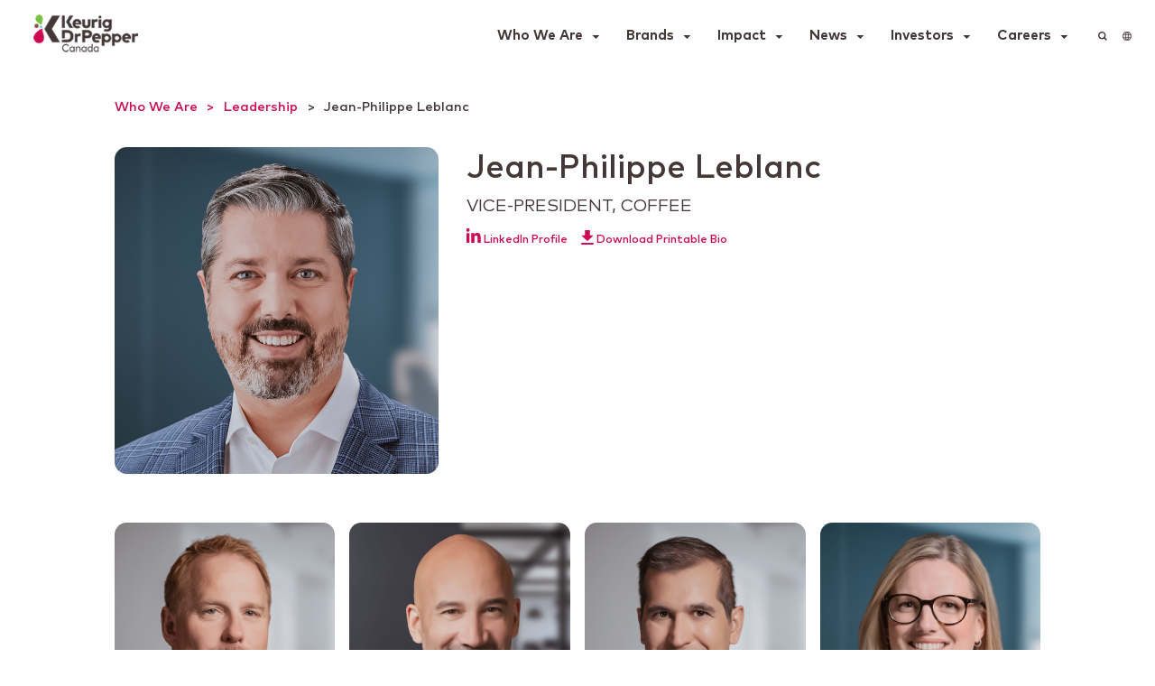

--- FILE ---
content_type: text/html; charset=UTF-8
request_url: https://keurigdrpepper.ca/leadership_team/jean-philippe-leblanc/
body_size: 13757
content:


<!DOCTYPE html>
<html lang="en-CA">

<head>
	<!-- Google Tag Manager -->
<script>(function(w,d,s,l,i){w[l]=w[l]||[];w[l].push({'gtm.start':
new Date().getTime(),event:'gtm.js'});var f=d.getElementsByTagName(s)[0],
j=d.createElement(s),dl=l!='dataLayer'?'&l='+l:'';j.async=true;j.src=
'https://www.googletagmanager.com/gtm.js?id='+i+dl;f.parentNode.insertBefore(j,f);
})(window,document,'script','dataLayer','GTM-P6GP7DXV');</script>
<!-- End Google Tag Manager -->	<!--  <script type="text/javascript" id="www-widgetapi-script" src="https://www.youtube.com/s/player/31eb286a/www-widgetapi.vflset/www-widgetapi.js" async=""></script>  -->
	<!-- Google tag (gtag.js) -->
<script async src="https://www.googletagmanager.com/gtag/js?id=G-YX2V5FBT3T"></script>
<script>
  window.dataLayer = window.dataLayer || [];
  function gtag(){dataLayer.push(arguments);}
  gtag('js', new Date());

  gtag('config', 'G-YX2V5FBT3T');
</script>	<meta name="google-site-verification" content="EHkdfuogL-6MKy1waPR5Y1JdWTFVlWQpDjxJfXoEVE4" />
	
	<title>Keurig Dr Pepper | Jean-Philippe Leblanc</title>

	<meta charset="UTF-8">
	<meta name="viewport" content="width=device-width, initial-scale=1.0">
	<link rel="stylesheet" href="https://keurigdrpepper.ca/wp-content/themes/keurigdrpepper/style.css?nocache=5.0">
	<meta name='robots' content='noindex, nofollow' />
<link rel="alternate" href="https://keurigdrpepper.ca/leadership_team/jean-philippe-leblanc/" hreflang="en" />
<link rel="alternate" href="https://keurigdrpepper.ca/fr/" hreflang="fr" />
<link rel="alternate" title="oEmbed (JSON)" type="application/json+oembed" href="https://keurigdrpepper.ca/wp-json/oembed/1.0/embed?url=https%3A%2F%2Fkeurigdrpepper.ca%2Fleadership_team%2Fjean-philippe-leblanc%2F" />
<link rel="alternate" title="oEmbed (XML)" type="text/xml+oembed" href="https://keurigdrpepper.ca/wp-json/oembed/1.0/embed?url=https%3A%2F%2Fkeurigdrpepper.ca%2Fleadership_team%2Fjean-philippe-leblanc%2F&#038;format=xml" />
<style id='wp-img-auto-sizes-contain-inline-css' type='text/css'>
img:is([sizes=auto i],[sizes^="auto," i]){contain-intrinsic-size:3000px 1500px}
/*# sourceURL=wp-img-auto-sizes-contain-inline-css */
</style>
<style id='wp-emoji-styles-inline-css' type='text/css'>

	img.wp-smiley, img.emoji {
		display: inline !important;
		border: none !important;
		box-shadow: none !important;
		height: 1em !important;
		width: 1em !important;
		margin: 0 0.07em !important;
		vertical-align: -0.1em !important;
		background: none !important;
		padding: 0 !important;
	}
/*# sourceURL=wp-emoji-styles-inline-css */
</style>
<style id='classic-theme-styles-inline-css' type='text/css'>
/*! This file is auto-generated */
.wp-block-button__link{color:#fff;background-color:#32373c;border-radius:9999px;box-shadow:none;text-decoration:none;padding:calc(.667em + 2px) calc(1.333em + 2px);font-size:1.125em}.wp-block-file__button{background:#32373c;color:#fff;text-decoration:none}
/*# sourceURL=/wp-includes/css/classic-themes.min.css */
</style>
<link rel='stylesheet' id='responsive-lightbox-swipebox-css' href='https://keurigdrpepper.ca/wp-content/plugins/responsive-lightbox/assets/swipebox/swipebox.min.css?ver=2.4.8' type='text/css' media='all' />
<link rel="https://api.w.org/" href="https://keurigdrpepper.ca/wp-json/" /><link rel="alternate" title="JSON" type="application/json" href="https://keurigdrpepper.ca/wp-json/wp/v2/leadership_team/2652" /><link rel="EditURI" type="application/rsd+xml" title="RSD" href="https://keurigdrpepper.ca/xmlrpc.php?rsd" />
<meta name="generator" content="WordPress 6.9" />
<link rel="canonical" href="https://keurigdrpepper.ca/leadership_team/jean-philippe-leblanc/" />
<link rel='shortlink' href='https://keurigdrpepper.ca/?p=2652' />
<noscript><style>.lazyload[data-src]{display:none !important;}</style></noscript><style>.lazyload{background-image:none !important;}.lazyload:before{background-image:none !important;}</style>		<style type="text/css" id="wp-custom-css">
			h3.wp-block-heading {
  padding-left: 2rem;
  padding-right: 2rem;
  margin: 0 auto;
  max-width: 103.125rem;
  max-width: 1650px;
}

@media (max-width: 767px) {
  h3.wp-block-heading {
    padding-left: 1rem;
  }
}		</style>
		
	<meta name="description" content="Keurig Dr Pepper Canada is a leading producer and distributer of hot and cold beverages to satisfy every consumer need, anytime and anywhere." />
	<meta name="keywords" content="">
	<meta name="image" content="https://keurigdrpepper.ca/wp-content/uploads/2024/02/Jean-Philippe-Leblanc.png" />
	<meta name="base-url" content="https://keurigdrpepper.ca/">

	<meta itemprop="name" content="Keurig Dr Pepper | Jean-Philippe Leblanc" />
	<meta itemprop="description" content="Keurig Dr Pepper Canada is a leading producer and distributer of hot and cold beverages to satisfy every consumer need, anytime and anywhere." />
	<meta itemprop="image" content="https://keurigdrpepper.ca/wp-content/uploads/2024/02/Jean-Philippe-Leblanc.png" />

	<meta property="og:title" content="Keurig Dr Pepper | Jean-Philippe Leblanc" />
	<meta property="og:type" content="website" />
	<meta property="og:url" content="https://keurigdrpepper.ca/leadership_team/jean-philippe-leblanc/" />
	<meta property="og:image" content="https://keurigdrpepper.ca/wp-content/uploads/2024/02/Jean-Philippe-Leblanc.png" />
	<meta property="og:description" content="Keurig Dr Pepper Canada is a leading producer and distributer of hot and cold beverages to satisfy every consumer need, anytime and anywhere." />

	<link rel="apple-touch-icon" sizes="57x57" href="https://keurigdrpepper.ca/wp-content/themes/keurigdrpepper/img/favicons/apple-icon-57x57.png?2">
<link rel="apple-touch-icon" sizes="60x60" href="https://keurigdrpepper.ca/wp-content/themes/keurigdrpepper/img/favicons/apple-icon-60x60.png?2">
<link rel="apple-touch-icon" sizes="72x72" href="https://keurigdrpepper.ca/wp-content/themes/keurigdrpepper/img/favicons/apple-icon-72x72.png?2">
<link rel="apple-touch-icon" sizes="76x76" href="https://keurigdrpepper.ca/wp-content/themes/keurigdrpepper/img/favicons/apple-icon-76x76.png?2">
<link rel="apple-touch-icon" sizes="114x114" href="https://keurigdrpepper.ca/wp-content/themes/keurigdrpepper/img/favicons/apple-icon-114x114.png?2">
<link rel="apple-touch-icon" sizes="120x120" href="https://keurigdrpepper.ca/wp-content/themes/keurigdrpepper/img/favicons/apple-icon-120x120.png?2">
<link rel="apple-touch-icon" sizes="144x144" href="https://keurigdrpepper.ca/wp-content/themes/keurigdrpepper/img/favicons/apple-icon-144x144.png?2">
<link rel="apple-touch-icon" sizes="152x152" href="https://keurigdrpepper.ca/wp-content/themes/keurigdrpepper/img/favicons/apple-icon-152x152.png?2">
<link rel="apple-touch-icon" sizes="180x180" href="https://keurigdrpepper.ca/wp-content/themes/keurigdrpepper/img/favicons/apple-icon-180x180.png?2">

<link rel="icon" type="image/png" sizes="36x36"  href="https://keurigdrpepper.ca/wp-content/themes/keurigdrpepper/img/favicons/android-icon-36x36.png?2">
<link rel="icon" type="image/png" sizes="48x48"  href="https://keurigdrpepper.ca/wp-content/themes/keurigdrpepper/img/favicons/android-icon-48x48.png?2">
<link rel="icon" type="image/png" sizes="72x72"  href="https://keurigdrpepper.ca/wp-content/themes/keurigdrpepper/img/favicons/android-icon-72x72.png?2">
<link rel="icon" type="image/png" sizes="96x96"  href="https://keurigdrpepper.ca/wp-content/themes/keurigdrpepper/img/favicons/android-icon-96x96.png?2">
<link rel="icon" type="image/png" sizes="144x144"  href="https://keurigdrpepper.ca/wp-content/themes/keurigdrpepper/img/favicons/android-icon-144x144.png?2">
<link rel="icon" type="image/png" sizes="192x192"  href="https://keurigdrpepper.ca/wp-content/themes/keurigdrpepper/img/favicons/android-icon-192x192.png?2">

<link rel="icon" type="image/png" sizes="16x16" href="https://keurigdrpepper.ca/wp-content/themes/keurigdrpepper/img/favicons/favicon-16x16.png?2">
<link rel="icon" type="image/png" sizes="32x32" href="https://keurigdrpepper.ca/wp-content/themes/keurigdrpepper/img/favicons/favicon-32x32.png?2">
<link rel="icon" type="image/png" sizes="96x96" href="https://keurigdrpepper.ca/wp-content/themes/keurigdrpepper/img/favicons/favicon-96x96.png?2">

<meta name="msapplication-TileColor" content="#ffffff">
<meta name="msapplication-TileImage" content="https://keurigdrpepper.ca/wp-content/themes/keurigdrpepper/img/favicons/ms-icon-70x70.png?2">
<meta name="msapplication-TileImage" content="https://keurigdrpepper.ca/wp-content/themes/keurigdrpepper/img/favicons/ms-icon-144x144.png?2">
<meta name="msapplication-TileImage" content="https://keurigdrpepper.ca/wp-content/themes/keurigdrpepper/img/favicons/ms-icon-150x150.png?2">
<meta name="msapplication-TileImage" content="https://keurigdrpepper.ca/wp-content/themes/keurigdrpepper/img/favicons/ms-icon-310x310.png?2">


<meta name="theme-color" content="#ffffff">
<style id='global-styles-inline-css' type='text/css'>
:root{--wp--preset--aspect-ratio--square: 1;--wp--preset--aspect-ratio--4-3: 4/3;--wp--preset--aspect-ratio--3-4: 3/4;--wp--preset--aspect-ratio--3-2: 3/2;--wp--preset--aspect-ratio--2-3: 2/3;--wp--preset--aspect-ratio--16-9: 16/9;--wp--preset--aspect-ratio--9-16: 9/16;--wp--preset--color--black: #000000;--wp--preset--color--cyan-bluish-gray: #abb8c3;--wp--preset--color--white: #ffffff;--wp--preset--color--pale-pink: #f78da7;--wp--preset--color--vivid-red: #cf2e2e;--wp--preset--color--luminous-vivid-orange: #ff6900;--wp--preset--color--luminous-vivid-amber: #fcb900;--wp--preset--color--light-green-cyan: #7bdcb5;--wp--preset--color--vivid-green-cyan: #00d084;--wp--preset--color--pale-cyan-blue: #8ed1fc;--wp--preset--color--vivid-cyan-blue: #0693e3;--wp--preset--color--vivid-purple: #9b51e0;--wp--preset--gradient--vivid-cyan-blue-to-vivid-purple: linear-gradient(135deg,rgb(6,147,227) 0%,rgb(155,81,224) 100%);--wp--preset--gradient--light-green-cyan-to-vivid-green-cyan: linear-gradient(135deg,rgb(122,220,180) 0%,rgb(0,208,130) 100%);--wp--preset--gradient--luminous-vivid-amber-to-luminous-vivid-orange: linear-gradient(135deg,rgb(252,185,0) 0%,rgb(255,105,0) 100%);--wp--preset--gradient--luminous-vivid-orange-to-vivid-red: linear-gradient(135deg,rgb(255,105,0) 0%,rgb(207,46,46) 100%);--wp--preset--gradient--very-light-gray-to-cyan-bluish-gray: linear-gradient(135deg,rgb(238,238,238) 0%,rgb(169,184,195) 100%);--wp--preset--gradient--cool-to-warm-spectrum: linear-gradient(135deg,rgb(74,234,220) 0%,rgb(151,120,209) 20%,rgb(207,42,186) 40%,rgb(238,44,130) 60%,rgb(251,105,98) 80%,rgb(254,248,76) 100%);--wp--preset--gradient--blush-light-purple: linear-gradient(135deg,rgb(255,206,236) 0%,rgb(152,150,240) 100%);--wp--preset--gradient--blush-bordeaux: linear-gradient(135deg,rgb(254,205,165) 0%,rgb(254,45,45) 50%,rgb(107,0,62) 100%);--wp--preset--gradient--luminous-dusk: linear-gradient(135deg,rgb(255,203,112) 0%,rgb(199,81,192) 50%,rgb(65,88,208) 100%);--wp--preset--gradient--pale-ocean: linear-gradient(135deg,rgb(255,245,203) 0%,rgb(182,227,212) 50%,rgb(51,167,181) 100%);--wp--preset--gradient--electric-grass: linear-gradient(135deg,rgb(202,248,128) 0%,rgb(113,206,126) 100%);--wp--preset--gradient--midnight: linear-gradient(135deg,rgb(2,3,129) 0%,rgb(40,116,252) 100%);--wp--preset--font-size--small: 13px;--wp--preset--font-size--medium: 20px;--wp--preset--font-size--large: 36px;--wp--preset--font-size--x-large: 42px;--wp--preset--spacing--20: 0.44rem;--wp--preset--spacing--30: 0.67rem;--wp--preset--spacing--40: 1rem;--wp--preset--spacing--50: 1.5rem;--wp--preset--spacing--60: 2.25rem;--wp--preset--spacing--70: 3.38rem;--wp--preset--spacing--80: 5.06rem;--wp--preset--shadow--natural: 6px 6px 9px rgba(0, 0, 0, 0.2);--wp--preset--shadow--deep: 12px 12px 50px rgba(0, 0, 0, 0.4);--wp--preset--shadow--sharp: 6px 6px 0px rgba(0, 0, 0, 0.2);--wp--preset--shadow--outlined: 6px 6px 0px -3px rgb(255, 255, 255), 6px 6px rgb(0, 0, 0);--wp--preset--shadow--crisp: 6px 6px 0px rgb(0, 0, 0);}:where(.is-layout-flex){gap: 0.5em;}:where(.is-layout-grid){gap: 0.5em;}body .is-layout-flex{display: flex;}.is-layout-flex{flex-wrap: wrap;align-items: center;}.is-layout-flex > :is(*, div){margin: 0;}body .is-layout-grid{display: grid;}.is-layout-grid > :is(*, div){margin: 0;}:where(.wp-block-columns.is-layout-flex){gap: 2em;}:where(.wp-block-columns.is-layout-grid){gap: 2em;}:where(.wp-block-post-template.is-layout-flex){gap: 1.25em;}:where(.wp-block-post-template.is-layout-grid){gap: 1.25em;}.has-black-color{color: var(--wp--preset--color--black) !important;}.has-cyan-bluish-gray-color{color: var(--wp--preset--color--cyan-bluish-gray) !important;}.has-white-color{color: var(--wp--preset--color--white) !important;}.has-pale-pink-color{color: var(--wp--preset--color--pale-pink) !important;}.has-vivid-red-color{color: var(--wp--preset--color--vivid-red) !important;}.has-luminous-vivid-orange-color{color: var(--wp--preset--color--luminous-vivid-orange) !important;}.has-luminous-vivid-amber-color{color: var(--wp--preset--color--luminous-vivid-amber) !important;}.has-light-green-cyan-color{color: var(--wp--preset--color--light-green-cyan) !important;}.has-vivid-green-cyan-color{color: var(--wp--preset--color--vivid-green-cyan) !important;}.has-pale-cyan-blue-color{color: var(--wp--preset--color--pale-cyan-blue) !important;}.has-vivid-cyan-blue-color{color: var(--wp--preset--color--vivid-cyan-blue) !important;}.has-vivid-purple-color{color: var(--wp--preset--color--vivid-purple) !important;}.has-black-background-color{background-color: var(--wp--preset--color--black) !important;}.has-cyan-bluish-gray-background-color{background-color: var(--wp--preset--color--cyan-bluish-gray) !important;}.has-white-background-color{background-color: var(--wp--preset--color--white) !important;}.has-pale-pink-background-color{background-color: var(--wp--preset--color--pale-pink) !important;}.has-vivid-red-background-color{background-color: var(--wp--preset--color--vivid-red) !important;}.has-luminous-vivid-orange-background-color{background-color: var(--wp--preset--color--luminous-vivid-orange) !important;}.has-luminous-vivid-amber-background-color{background-color: var(--wp--preset--color--luminous-vivid-amber) !important;}.has-light-green-cyan-background-color{background-color: var(--wp--preset--color--light-green-cyan) !important;}.has-vivid-green-cyan-background-color{background-color: var(--wp--preset--color--vivid-green-cyan) !important;}.has-pale-cyan-blue-background-color{background-color: var(--wp--preset--color--pale-cyan-blue) !important;}.has-vivid-cyan-blue-background-color{background-color: var(--wp--preset--color--vivid-cyan-blue) !important;}.has-vivid-purple-background-color{background-color: var(--wp--preset--color--vivid-purple) !important;}.has-black-border-color{border-color: var(--wp--preset--color--black) !important;}.has-cyan-bluish-gray-border-color{border-color: var(--wp--preset--color--cyan-bluish-gray) !important;}.has-white-border-color{border-color: var(--wp--preset--color--white) !important;}.has-pale-pink-border-color{border-color: var(--wp--preset--color--pale-pink) !important;}.has-vivid-red-border-color{border-color: var(--wp--preset--color--vivid-red) !important;}.has-luminous-vivid-orange-border-color{border-color: var(--wp--preset--color--luminous-vivid-orange) !important;}.has-luminous-vivid-amber-border-color{border-color: var(--wp--preset--color--luminous-vivid-amber) !important;}.has-light-green-cyan-border-color{border-color: var(--wp--preset--color--light-green-cyan) !important;}.has-vivid-green-cyan-border-color{border-color: var(--wp--preset--color--vivid-green-cyan) !important;}.has-pale-cyan-blue-border-color{border-color: var(--wp--preset--color--pale-cyan-blue) !important;}.has-vivid-cyan-blue-border-color{border-color: var(--wp--preset--color--vivid-cyan-blue) !important;}.has-vivid-purple-border-color{border-color: var(--wp--preset--color--vivid-purple) !important;}.has-vivid-cyan-blue-to-vivid-purple-gradient-background{background: var(--wp--preset--gradient--vivid-cyan-blue-to-vivid-purple) !important;}.has-light-green-cyan-to-vivid-green-cyan-gradient-background{background: var(--wp--preset--gradient--light-green-cyan-to-vivid-green-cyan) !important;}.has-luminous-vivid-amber-to-luminous-vivid-orange-gradient-background{background: var(--wp--preset--gradient--luminous-vivid-amber-to-luminous-vivid-orange) !important;}.has-luminous-vivid-orange-to-vivid-red-gradient-background{background: var(--wp--preset--gradient--luminous-vivid-orange-to-vivid-red) !important;}.has-very-light-gray-to-cyan-bluish-gray-gradient-background{background: var(--wp--preset--gradient--very-light-gray-to-cyan-bluish-gray) !important;}.has-cool-to-warm-spectrum-gradient-background{background: var(--wp--preset--gradient--cool-to-warm-spectrum) !important;}.has-blush-light-purple-gradient-background{background: var(--wp--preset--gradient--blush-light-purple) !important;}.has-blush-bordeaux-gradient-background{background: var(--wp--preset--gradient--blush-bordeaux) !important;}.has-luminous-dusk-gradient-background{background: var(--wp--preset--gradient--luminous-dusk) !important;}.has-pale-ocean-gradient-background{background: var(--wp--preset--gradient--pale-ocean) !important;}.has-electric-grass-gradient-background{background: var(--wp--preset--gradient--electric-grass) !important;}.has-midnight-gradient-background{background: var(--wp--preset--gradient--midnight) !important;}.has-small-font-size{font-size: var(--wp--preset--font-size--small) !important;}.has-medium-font-size{font-size: var(--wp--preset--font-size--medium) !important;}.has-large-font-size{font-size: var(--wp--preset--font-size--large) !important;}.has-x-large-font-size{font-size: var(--wp--preset--font-size--x-large) !important;}
/*# sourceURL=global-styles-inline-css */
</style>
</head>

<body class="wp-singular leadership_team-template-default single single-leadership_team postid-2652 wp-theme-keurigdrpepper locale-en-ca leadership_team-jean-philippe-leblanc">
<!-- Google Tag Manager (noscript) -->
<noscript><iframe src="https://www.googletagmanager.com/ns.html?id=GTM-P6GP7DXV"
height="0" width="0" style="display:none;visibility:hidden"></iframe></noscript>
<!-- End Google Tag Manager (noscript) -->
<script type="text/javascript">
var utag_data = {
  ga_event_category : "", //
  ga_event_action : "", //
  ga_event_label : "", //
  event_name : "", //
  link_url : "", //
  link_text : "", //
  link_type : "", //
  ga_non_interaction : "", //
  scroll_threshold : "", //
  ga_cg_1 : "", // Content group 1
  tealium_visitor_id : "", //
  tealium_session_id : "", //
  tealium_timestamp_local : "" //
}
</script>


<!-- Loading script asynchronously -->
<script type="text/javascript">
    (function(a,b,c,d){
    a='https://tags.tiqcdn.com/utag/gmcr/keurig-drpepper-ca/qa/utag.js';
    b=document;c='script';d=b.createElement(c);d.src=a;d.type='text/java'+c;d.async=true;
    a=b.getElementsByTagName(c)[0];a.parentNode.insertBefore(d,a);
    })();
</script>
<a href="#skipped" class="srt">
	Skip to main content</a>
<header class="header">
	<div id="menu" class="header__menu">
		<div class="container-big">

							<p class="site-title srt">Keurig Dr Pepper</p>
			
			<nav aria-label="main navigation" class="header__navigation">

				<div class="header__logo   ">

					

					
						<a class=" " href="https://keurigdrpepper.ca/" rel="home">
						<img class="header__logo lazyload" src="[data-uri]" alt="Logo Keurig Dr Pepper logo" data-src="https://keurigdrpepper.ca/wp-content/themes/keurigdrpepper/img/logo-ca.png?1" decoding="async" data-eio-rwidth="218" data-eio-rheight="65"><noscript><img class="header__logo" src="https://keurigdrpepper.ca/wp-content/themes/keurigdrpepper/img/logo-ca.png?1" alt="Logo Keurig Dr Pepper logo" data-eio="l"></noscript>
					    </a>
						
					

				</div>



				<div class="header__options">
						<!-- <div class="header__top">
							<ul id="menu-little_top_menu_en_ca" class="menu"><li class="menu-item menu-item-type-custom menu-item-object-custom menu-item-has-children menu-item-595"><a href="/">Investors</a>
<ul class="sub-menu">
	<li class="menu-item menu-item-type-custom menu-item-object-custom menu-item-4408"><a href="#">Investors</a></li>
	<li class="menu-item menu-item-type-custom menu-item-object-custom menu-item-4409"><a href="https://investors.keurigdrpepper.com/home">Overview</a></li>
	<li class="menu-item menu-item-type-custom menu-item-object-custom menu-item-4410"><a href="https://investors.keurigdrpepper.com/stock-information">Stock Information</a></li>
	<li class="menu-item menu-item-type-custom menu-item-object-custom menu-item-4411"><a href="https://investors.keurigdrpepper.com/sec-filings">Financial &#038; Filings</a></li>
	<li class="menu-item menu-item-type-custom menu-item-object-custom menu-item-4412"><a href="https://investors.keurigdrpepper.com/shareholder-information">Shareholder Information</a></li>
	<li class="menu-item menu-item-type-custom menu-item-object-custom menu-item-4413"><a href="https://investors.keurigdrpepper.com/corporate-governance-guidelines">Governance</a></li>
	<li class="menu-item menu-item-type-custom menu-item-object-custom menu-item-4414"><a href="https://investors.keurigdrpepper.com/financial-news">Financial News</a></li>
	<li class="menu-item menu-item-type-custom menu-item-object-custom menu-item-4415"><a href="https://keurigdrpepper.ca/en-ca/media-resources/">Latest Events</a></li>
</ul>
</li>
<li class="menu-item menu-item-type-custom menu-item-object-custom menu-item-has-children menu-item-454"><a href="#">Careers</a>
<ul class="sub-menu">
	<li class="menu-item menu-item-type-custom menu-item-object-custom menu-item-2502"><a href="#">Careers</a></li>
	<li class="menu-item menu-item-type-custom menu-item-object-custom menu-item-677"><a href="https://careers.keurigdrpepper.com/en">Overview</a></li>
	<li class="menu-item menu-item-type-custom menu-item-object-custom menu-item-680"><a href="https://careers.keurigdrpepper.com/en">Featured Careers</a></li>
	<li class="menu-item menu-item-type-custom menu-item-object-custom menu-item-685"><a href="https://careers.keurigdrpepper.com/en/Culture">Culture</a></li>
	<li class="menu-item menu-item-type-custom menu-item-object-custom menu-item-686"><a href="https://careers.keurigdrpepper.com/en/campusrelations">Campus Relations</a></li>
	<li class="menu-item menu-item-type-custom menu-item-object-custom menu-item-687"><a href="https://careers.keurigdrpepper.com/jobs?country=Canada">Search Jobs</a></li>
</ul>
</li>
</ul>
							

						</div> -->
						<div class="header__main">
							<ul id="menu-top_menu_en_ca" class="menu"><li class="menu-item menu-item-type-custom menu-item-object-custom menu-item-has-children menu-item-430"><a href="#">Who We Are</a>
<ul class="sub-menu">
	<li class="menu-item menu-item-type-custom menu-item-object-custom menu-item-2485"><a href="#">Who We Are</a></li>
	<li class="menu-item menu-item-type-post_type menu-item-object-page menu-item-5288"><a href="https://keurigdrpepper.ca/about-us/">About Us</a></li>
	<li class="menu-item menu-item-type-post_type menu-item-object-page menu-item-2489"><a href="https://keurigdrpepper.ca/our-people/">Our People</a></li>
	<li class="menu-item menu-item-type-post_type menu-item-object-page menu-item-4553"><a href="https://keurigdrpepper.ca/leadership/">Leadership</a></li>
	<li class="menu-item menu-item-type-post_type menu-item-object-page menu-item-575"><a href="https://keurigdrpepper.ca/home/awards/">Awards</a></li>
	<li class="menu-item menu-item-type-post_type menu-item-object-page menu-item-7261"><a href="https://keurigdrpepper.ca/our-policies/">Our Policies</a></li>
</ul>
</li>
<li class="menu-item menu-item-type-custom menu-item-object-custom menu-item-has-children menu-item-562"><a href="#">Brands</a>
<ul class="sub-menu">
	<li class="menu-item menu-item-type-custom menu-item-object-custom menu-item-2492"><a href="#">Brands</a></li>
	<li class="menu-item menu-item-type-post_type menu-item-object-page menu-item-561"><a href="https://keurigdrpepper.ca/brands/">Brands</a></li>
	<li class="menu-item menu-item-type-custom menu-item-object-custom menu-item-660"><a target="_blank" href="https://www.kdpproductfacts.com/en-CA/?languageSelected=true">Product Facts</a></li>
</ul>
</li>
<li class="menu-item menu-item-type-custom menu-item-object-custom menu-item-has-children menu-item-8985"><a href="/our-impact">Impact</a>
<ul class="sub-menu">
	<li class="menu-item menu-item-type-custom menu-item-object-custom menu-item-9001"><a href="#">Impact</a></li>
	<li class="menu-item menu-item-type-custom menu-item-object-custom menu-item-has-children menu-item-8984"><a href="/our-impact/">Impact</a>
	<ul class="sub-menu">
		<li class="menu-item menu-item-type-custom menu-item-object-custom menu-item-8993"><a href="/climate-nature-action/">Climate &#038; Nature Action</a></li>
		<li class="menu-item menu-item-type-custom menu-item-object-custom menu-item-8992"><a href="/water-use-stewardship/">Water Use &#038; Stewardship</a></li>
		<li class="menu-item menu-item-type-custom menu-item-object-custom menu-item-8991"><a href="/packaging-circular-economy/">Packaging &#038; Circular Economy</a></li>
		<li class="menu-item menu-item-type-custom menu-item-object-custom menu-item-8990"><a href="/human-rights-responsible-sourcing-supply-chain-livelihoods/">Human Rights, Responsible Sourcing<br> &#038; Supply Chain Livelihoods</a></li>
		<li class="menu-item menu-item-type-custom menu-item-object-custom menu-item-8988"><a href="/consumer-health-well-being/">Consumer Health &#038; Well-Being</a></li>
		<li class="menu-item menu-item-type-custom menu-item-object-custom menu-item-8987"><a href="/employee-health-safety-well-being/">Employee Health, Safety &#038; Well-Being</a></li>
		<li class="menu-item menu-item-type-custom menu-item-object-custom menu-item-8986"><a href="/corporate-governance-ethics/">Corporate Governance &#038; Ethics</a></li>
	</ul>
</li>
	<li class="menu-item menu-item-type-post_type menu-item-object-page menu-item-615"><a href="https://keurigdrpepper.ca/corporate-reports/">Corporate Reports</a></li>
	<li class="menu-item menu-item-type-custom menu-item-object-custom menu-item-8118"><a href="https://keurigdrpepper.ca/the-future-of-coffee/">The Future of Coffee</a></li>
</ul>
</li>
<li class="menu-item menu-item-type-custom menu-item-object-custom menu-item-has-children menu-item-528"><a href="#">News</a>
<ul class="sub-menu">
	<li class="menu-item menu-item-type-custom menu-item-object-custom menu-item-2497"><a href="#">News</a></li>
	<li class="menu-item menu-item-type-post_type menu-item-object-page menu-item-3439"><a href="https://keurigdrpepper.ca/featured-news/">Stories</a></li>
	<li class="menu-item menu-item-type-post_type menu-item-object-page menu-item-2501"><a href="https://keurigdrpepper.ca/media-resources/">Media Resources</a></li>
</ul>
</li>
<li class="menu-item menu-item-type-custom menu-item-object-custom menu-item-has-children menu-item-7473"><a href="#">Investors</a>
<ul class="sub-menu">
	<li class="menu-item menu-item-type-custom menu-item-object-custom menu-item-7474"><a href="#">Investors</a></li>
	<li class="menu-item menu-item-type-custom menu-item-object-custom menu-item-7475"><a href="https://investors.keurigdrpepper.com/home">Home</a></li>
	<li class="menu-item menu-item-type-custom menu-item-object-custom menu-item-7476"><a href="https://investors.keurigdrpepper.com/events-and-presentations">Events &#038; Presentations</a></li>
	<li class="menu-item menu-item-type-custom menu-item-object-custom menu-item-7477"><a href="https://investors.keurigdrpepper.com/sec-filings">Financial &#038; Filings</a></li>
	<li class="menu-item menu-item-type-custom menu-item-object-custom menu-item-7478"><a href="https://investors.keurigdrpepper.com/corporate-governance-guidelines">Corporate Governance</a></li>
	<li class="menu-item menu-item-type-custom menu-item-object-custom menu-item-7479"><a href="https://investors.keurigdrpepper.com/stock-information">Stock Information</a></li>
	<li class="menu-item menu-item-type-custom menu-item-object-custom menu-item-7480"><a href="https://investors.keurigdrpepper.com/shareholder-information">Shareholder Information</a></li>
</ul>
</li>
<li class="menu-item menu-item-type-custom menu-item-object-custom menu-item-has-children menu-item-7481"><a href="#">Careers</a>
<ul class="sub-menu">
	<li class="menu-item menu-item-type-custom menu-item-object-custom menu-item-7697"><a href="#">Careers</a></li>
	<li class="menu-item menu-item-type-custom menu-item-object-custom menu-item-7482"><a href="https://careers.keurigdrpepper.com/">Overview</a></li>
	<li class="menu-item menu-item-type-custom menu-item-object-custom menu-item-7483"><a href="https://careers.keurigdrpepper.com/">Featured Careers</a></li>
	<li class="menu-item menu-item-type-custom menu-item-object-custom menu-item-7484"><a href="https://careers.keurigdrpepper.com/en/culture">Culture</a></li>
	<li class="menu-item menu-item-type-custom menu-item-object-custom menu-item-7485"><a href="https://careers.keurigdrpepper.com/en/campusrelations">Campus Relations</a></li>
	<li class="menu-item menu-item-type-custom menu-item-object-custom menu-item-7486"><a href="https://careers.keurigdrpepper.com/en/search-jobs?acm=ALL&#038;alrpm=ALL&#038;ascf=%5B%7B%22key%22:%22ALL%22,%22value%22:%22%22%7D%5D&#038;country=United%20States">Search Jobs</a></li>
</ul>
</li>
</ul>							
							<!-- TO SEARCH -->
							<div class="header__search toogle search-mar hide-collapsed">
								<a href="#" data-href="#search_popup" title="Search Popup" class="icon small to-open-popup">
									<span class="srt">Toggle Search Input</span>
									<svg xmlns="http://www.w3.org/2000/svg" width="13.671" height="13.671" viewBox="0 0 13.671 13.671">
  <g data-name="Icon feather-search" transform="translate(-3.5 -3.5)">
    <path data-name="Path 46" d="M14.027,9.264A4.764,4.764,0,1,1,9.264,4.5a4.764,4.764,0,0,1,4.764,4.764Z" fill="none" stroke="#443738" stroke-linecap="round" stroke-linejoin="round" stroke-width="2"/>
    <path data-name="Path 47" d="M28.1,28.1l-3.129-3.129" transform="translate(-12.347 -12.347)" fill="none" stroke="#443738" stroke-linecap="round" stroke-linejoin="round" stroke-width="2"/>
  </g>
</svg>
								</a>
							</div>


							<!-- TO language -->
							<div class="header__language toogle hide-collapsed">
								<a href="#" data-href="#language_popup" title="Language Toggle Popup" class="icon small to-open-popup">
									<span class="srt">Toggle Language</span>
									<svg xmlns="http://www.w3.org/2000/svg" width="13.836" height="13.837" viewBox="0 0 13.836 13.837">
  <path d="M13.162,8.995a6.769,6.769,0,0,0,0-4.453.487.487,0,0,0-.022-.061,6.768,6.768,0,0,0-12.74,0,.481.481,0,0,0-.022.061,6.769,6.769,0,0,0,0,4.453A.487.487,0,0,0,.4,9.056a6.768,6.768,0,0,0,12.74,0A.484.484,0,0,0,13.162,8.995ZM6.77,12.566c-.258,0-.673-.466-1.021-1.509a10.625,10.625,0,0,1-.4-1.71H8.191a10.634,10.634,0,0,1-.4,1.71C7.444,12.1,7.028,12.566,6.77,12.566ZM5.232,8.378c-.047-.517-.071-1.057-.071-1.609s.025-1.092.071-1.609H8.308c.047.517.071,1.057.071,1.609S8.355,7.86,8.308,8.378ZM.972,6.768A5.781,5.781,0,0,1,1.2,5.159H4.259c-.045.528-.068,1.069-.068,1.609s.023,1.081.068,1.609H1.2A5.782,5.782,0,0,1,.972,6.768ZM6.77.97c.258,0,.673.466,1.021,1.509a10.626,10.626,0,0,1,.4,1.71H5.35a10.624,10.624,0,0,1,.4-1.71C6.1,1.437,6.512.97,6.77.97ZM9.281,5.159h3.059a5.808,5.808,0,0,1,0,3.219H9.281c.045-.528.068-1.069.068-1.609S9.327,5.687,9.281,5.159Zm2.68-.97H9.17a9.311,9.311,0,0,0-.884-3.017A5.823,5.823,0,0,1,11.962,4.189ZM5.254,1.172A9.311,9.311,0,0,0,4.37,4.189H1.579A5.824,5.824,0,0,1,5.254,1.172ZM1.579,9.348H4.37a9.312,9.312,0,0,0,.884,3.017A5.823,5.823,0,0,1,1.579,9.348Zm6.707,3.017A9.311,9.311,0,0,0,9.17,9.348h2.792A5.823,5.823,0,0,1,8.286,12.365Z" transform="translate(0.148 0.15)" fill="#443738" stroke="#443738" stroke-width="0.3"/>
</svg>
								</a>
							</div>
							
						</div>

						<div class="header__footer just-collapsed">

							<div class="header__footer-search">
								<div class="searchBlock alt">
									<form id="search_container-mobile" method="get" action="https://keurigdrpepper.ca/search/">
										<label for="to-search-mobile" class="srt">Search</label>
										<input id="to-search-mobile" name="query" type="text" class="search-input" aria-hidden="true" tabindex="-1" title="Search" placeholder="Search..." />
										<button class="search-button icon" type="button">
											<svg xmlns="http://www.w3.org/2000/svg" width="13.671" height="13.671" viewBox="0 0 13.671 13.671">
  <g data-name="Icon feather-search" transform="translate(-3.5 -3.5)">
    <path data-name="Path 46" d="M14.027,9.264A4.764,4.764,0,1,1,9.264,4.5a4.764,4.764,0,0,1,4.764,4.764Z" fill="none" stroke="#443738" stroke-linecap="round" stroke-linejoin="round" stroke-width="2"/>
    <path data-name="Path 47" d="M28.1,28.1l-3.129-3.129" transform="translate(-12.347 -12.347)" fill="none" stroke="#443738" stroke-linecap="round" stroke-linejoin="round" stroke-width="2"/>
  </g>
</svg>
											<span class="srt">Search</span>
										</button>
									</form>
								</div>
							</div>

							<div class="header__footer-language">
								<div class="languageBlock">
									<div class="languageBlock__icon">
										<svg xmlns="http://www.w3.org/2000/svg" width="13.836" height="13.837" viewBox="0 0 13.836 13.837">
  <path d="M13.162,8.995a6.769,6.769,0,0,0,0-4.453.487.487,0,0,0-.022-.061,6.768,6.768,0,0,0-12.74,0,.481.481,0,0,0-.022.061,6.769,6.769,0,0,0,0,4.453A.487.487,0,0,0,.4,9.056a6.768,6.768,0,0,0,12.74,0A.484.484,0,0,0,13.162,8.995ZM6.77,12.566c-.258,0-.673-.466-1.021-1.509a10.625,10.625,0,0,1-.4-1.71H8.191a10.634,10.634,0,0,1-.4,1.71C7.444,12.1,7.028,12.566,6.77,12.566ZM5.232,8.378c-.047-.517-.071-1.057-.071-1.609s.025-1.092.071-1.609H8.308c.047.517.071,1.057.071,1.609S8.355,7.86,8.308,8.378ZM.972,6.768A5.781,5.781,0,0,1,1.2,5.159H4.259c-.045.528-.068,1.069-.068,1.609s.023,1.081.068,1.609H1.2A5.782,5.782,0,0,1,.972,6.768ZM6.77.97c.258,0,.673.466,1.021,1.509a10.626,10.626,0,0,1,.4,1.71H5.35a10.624,10.624,0,0,1,.4-1.71C6.1,1.437,6.512.97,6.77.97ZM9.281,5.159h3.059a5.808,5.808,0,0,1,0,3.219H9.281c.045-.528.068-1.069.068-1.609S9.327,5.687,9.281,5.159Zm2.68-.97H9.17a9.311,9.311,0,0,0-.884-3.017A5.823,5.823,0,0,1,11.962,4.189ZM5.254,1.172A9.311,9.311,0,0,0,4.37,4.189H1.579A5.824,5.824,0,0,1,5.254,1.172ZM1.579,9.348H4.37a9.312,9.312,0,0,0,.884,3.017A5.823,5.823,0,0,1,1.579,9.348Zm6.707,3.017A9.311,9.311,0,0,0,9.17,9.348h2.792A5.823,5.823,0,0,1,8.286,12.365Z" transform="translate(0.148 0.15)" fill="#443738" stroke="#443738" stroke-width="0.3"/>
</svg>
									</div>
									<div class="languageBlock__select">
										<label for="languageBlock__select-mobile" class="srt">Language</label>
										
																				<select class="languageBlock__select-mobile" id="languageBlock__select-mobile">
																								?>

													<option  id="en" value="https://keurigdrpepper.ca/en/">
														United States													</option>
													
												<option value="https://www.keurigdrpepper.ca/">Canada (EN)</option>
												<option value="https://www.keurigdrpepper.ca/fr/">Canada (FR)</option>
												<option value="https://grupopenafiel.com.mx">Mexico</option>
										</select>
									</div>

								</div>
							</div>


						</div>



					</div>


					<!-- TO MENU MOBILE -->
					<a href="#" class="header__mobile to-toggle-menu-mobile just-collapsed" title="Toggle Menu Mobile">
						<i></i>
						<span class="srt">Toggle Menu Mobile</span>
					</a>
				</nav>
			</div>
		</div>

		<!-- COLLAPSED HEADER (WHEN SCROLL DOWN) -->
		<div id="header-collapsed" class="header__collapsed">
			<a id="to-uncollapse-menu" href="#" class="icon blue small">
				<span class="srt">Uncollapse Menu</span>
				<svg xmlns="http://www.w3.org/2000/svg" width="24" height="24" viewbox="0 0 24 24">
    <path d="M24 6h-24v-4h24v4zm0 4h-24v4h24v-4zm0 8h-24v4h24v-4z"/>
</svg>			</a>
		</div>
	</header>

<!-- This page template is used for rendering the leadership details page -->

<main id="skipped" class="site-main">

	<section class="single-leadership">
		<div class="single-leadership__container">
			<div class="container">
				<div class="single-leadership__content">


					<div class="single-leadership__back">

						<div class="single-leadership__back-item">
							Who We Are						</div>

						<div class="single-leadership__back-item">
							>
						</div>

						<div class="single-leadership__back-item">
							<a href="/leadership">
								Leadership							</a>
						</div>


						<div class="single-leadership__back-item item-black">
							>
						</div>


						<div class="single-leadership__back-item item-black">
							Jean-Philippe Leblanc						</div>
						
					</div>

					<div class="single-leadership__top">
						<div class="single-leadership__images">
							<div class="single-leadership__image lazyload" style="" data-back="https://keurigdrpepper.ca/wp-content/uploads/2024/02/Jean-Philippe-Leblanc.png">
							</div>
													</div>
						<div class="single-leadership__texts">
							<div class="single-leadership__title single-leadership-post wow fadeInUp" data-wow-delay="0s">
								<h1>
									Jean-Philippe Leblanc								</h1>
							</div>
															<div class="single-leadership__position">
									VICE-PRESIDENT, COFFEE								</div>
															<div class="single-leadership__options">
																	<div class="single-leadership__option single-leadership__linkedin">
										<a href="https://www.linkedin.com/in/jean-philippe-leblanc-6171aa/" target="_blank" rel="noopener noreferrer nofollow"> 
											<span><svg xmlns="http://www.w3.org/2000/svg" xmlns:xlink="http://www.w3.org/1999/xlink" width="20" height="20" viewBox="0 0 20 20">
  <defs>
    <clipPath >
      <rect width="20" height="20" transform="translate(0.363 0.068)" fill="#443738"/>
    </clipPath>
  </defs>
  <g transform="translate(-0.363 -0.068)">
    <g clip-path="url(#clip-path)">
      <path d="M193.973,175.217h0v-7.308c0-3.575-.77-6.329-4.949-6.329a4.339,4.339,0,0,0-3.908,2.148h-.058v-1.814H181.1v13.3h4.127v-6.588c0-1.734.329-3.412,2.477-3.412,2.116,0,2.148,1.979,2.148,3.523v6.477Z" transform="translate(-174.051 -155.29)" fill="#443738"/>
      <rect  width="4.132" height="13.304" transform="translate(0.329 6.623)" fill="#443738"/>
      <path d="M2.393,0A2.4,2.4,0,1,0,4.786,2.393,2.394,2.394,0,0,0,2.393,0" fill="#443738"/>
    </g>
  </g>
</svg>
</span> LinkedIn Profile											<span class="srt">LinkedIn Profile (opens a new window)</span>
										</a>
									</div>
									
																	<div class="single-leadership__option single-leadership__download ">
										<a href="/wp-json/pdf/printable-bio?id=2652"><svg xmlns="http://www.w3.org/2000/svg" width="13.903" height="16.684" viewBox="0 0 13.903 16.684">
  <path d="M20.653,10.387H16.682V4.5H10.721v5.887H6.75L13.7,17.256ZM6.75,19.22v1.964h13.9V19.22Z" transform="translate(-6.75 -4.5)" fill="#7ac143"/>
</svg>
 Download Printable Bio</a>
									</div>
																	
							</div>

							<div class="single-leadership__description single-leadership-post wow fadeInUp" data-wow-delay="0s">
															</div>
						</div>

					</div>

				</div>
									<div class="leadership-team leadership-team-related">
						<div class="leadership-team__content">
																															<div class="leadership-team__item ">
										<div class="leadership-team__avatar lazyload" style="" data-back="https://keurigdrpepper.ca/wp-content/uploads/2024/02/Chris-McMahon.png">
											<div class="leadership-team__info ">
												<div class="leadership-team__info-height hide-mobile">
													<div class="leadership-team__title">
														<h2>
															Chris McMahon 
														</h2>
													</div>
																											<div class="leadership-team__rol ">
															<p>
																VICE- PRESIDENT, AWAY-FROM-HOME AND READY TO DRINK															</p>
														</div>
																										</div>

												<div class="leadership-team__btn">
													<div class="btn-cricle">
														<span class="srt">
															Read More														</span>
														<svg xmlns="http://www.w3.org/2000/svg" width="12.679" height="8.847" viewBox="0 0 12.679 8.847">
  <path d="M15.323,11.4a.53.53,0,0,0,0,.746l2.466,2.47H8.4a.527.527,0,0,0,0,1.055h9.383l-2.466,2.47a.534.534,0,0,0,0,.746.525.525,0,0,0,.742,0L19.4,15.518h0a.592.592,0,0,0,.11-.166.5.5,0,0,0,.041-.2.529.529,0,0,0-.15-.369l-3.343-3.367A.517.517,0,0,0,15.323,11.4Z" transform="translate(-7.375 -10.752)" fill="#fff" stroke="#fff" stroke-width="1"/>
</svg>
													</div>
												</div>
												
											</div>

											<div class="leadership-team__avatar-information">

												
												<div class="leadership-team__avatar-information-box">
													<!-- version desktop -->

													<div class="leadership-team__avatar-information-box-height hide-mobile">


														<div class="leadership-team__avatar-information-name">
															Chris McMahon 

														</div>

														<div class="leadership-team__avatar-information-rol">
															VICE- PRESIDENT, AWAY-FROM-HOME AND READY TO DRINK														</div>

													</div>

													<div class="leadership-team__btn hide-mobile">

														<a href="https://keurigdrpepper.ca/leadership_team/chris-mcmahon/" >
															<div class="btn-cricle">
																<span class="srt">
																	Read More																</span>
																<svg xmlns="http://www.w3.org/2000/svg" width="12.679" height="8.847" viewBox="0 0 12.679 8.847">
  <path d="M15.323,11.4a.53.53,0,0,0,0,.746l2.466,2.47H8.4a.527.527,0,0,0,0,1.055h9.383l-2.466,2.47a.534.534,0,0,0,0,.746.525.525,0,0,0,.742,0L19.4,15.518h0a.592.592,0,0,0,.11-.166.5.5,0,0,0,.041-.2.529.529,0,0,0-.15-.369l-3.343-3.367A.517.517,0,0,0,15.323,11.4Z" transform="translate(-7.375 -10.752)" fill="#fff" stroke="#fff" stroke-width="1"/>
</svg>
															</div>
														</a>
													</div>

													<!-- version mobile -->
													<a href="https://keurigdrpepper.ca/leadership_team/chris-mcmahon/" >
														<div class="leadership-team__avatar-information-box-height just-mobile">


															<div class="leadership-team__avatar-information-name">
																Chris McMahon 

															</div>

															<div class="leadership-team__avatar-information-rol">
																VICE- PRESIDENT, AWAY-FROM-HOME AND READY TO DRINK															</div>

														</div>

														<div class="leadership-team__btn just-mobile">

															<div class="btn-cricle">
																<span class="srt">
																	Read More																</span>
																<svg xmlns="http://www.w3.org/2000/svg" width="12.679" height="8.847" viewBox="0 0 12.679 8.847">
  <path d="M15.323,11.4a.53.53,0,0,0,0,.746l2.466,2.47H8.4a.527.527,0,0,0,0,1.055h9.383l-2.466,2.47a.534.534,0,0,0,0,.746.525.525,0,0,0,.742,0L19.4,15.518h0a.592.592,0,0,0,.11-.166.5.5,0,0,0,.041-.2.529.529,0,0,0-.15-.369l-3.343-3.367A.517.517,0,0,0,15.323,11.4Z" transform="translate(-7.375 -10.752)" fill="#fff" stroke="#fff" stroke-width="1"/>
</svg>
															</div>
														</div>
													</a>


												</div>


												
											</div>

										</div>


										<div class="just-mobile">
											<div>
												<div class="leadership-team__title">
													<h2>
														Chris McMahon 
													</h2>
												</div>
																									<div class="leadership-team__rol">
														<p>
															VICE- PRESIDENT, AWAY-FROM-HOME AND READY TO DRINK														</p>
													</div>
																								</div>
										</div>

									</div>
																																	<div class="leadership-team__item ">
										<div class="leadership-team__avatar lazyload" style="" data-back="https://keurigdrpepper.ca/wp-content/uploads/2025/02/Duo-1.jpg">
											<div class="leadership-team__info ">
												<div class="leadership-team__info-height hide-mobile">
													<div class="leadership-team__title">
														<h2>
															Knolly Smith 
														</h2>
													</div>
																											<div class="leadership-team__rol ">
															<p>
																VICE-PRESIDENT, AT-HOME SALES															</p>
														</div>
																										</div>

												<div class="leadership-team__btn">
													<div class="btn-cricle">
														<span class="srt">
															Read More														</span>
														<svg xmlns="http://www.w3.org/2000/svg" width="12.679" height="8.847" viewBox="0 0 12.679 8.847">
  <path d="M15.323,11.4a.53.53,0,0,0,0,.746l2.466,2.47H8.4a.527.527,0,0,0,0,1.055h9.383l-2.466,2.47a.534.534,0,0,0,0,.746.525.525,0,0,0,.742,0L19.4,15.518h0a.592.592,0,0,0,.11-.166.5.5,0,0,0,.041-.2.529.529,0,0,0-.15-.369l-3.343-3.367A.517.517,0,0,0,15.323,11.4Z" transform="translate(-7.375 -10.752)" fill="#fff" stroke="#fff" stroke-width="1"/>
</svg>
													</div>
												</div>
												
											</div>

											<div class="leadership-team__avatar-information">

												
												<div class="leadership-team__avatar-information-box">
													<!-- version desktop -->

													<div class="leadership-team__avatar-information-box-height hide-mobile">


														<div class="leadership-team__avatar-information-name">
															Knolly Smith 

														</div>

														<div class="leadership-team__avatar-information-rol">
															VICE-PRESIDENT, AT-HOME SALES														</div>

													</div>

													<div class="leadership-team__btn hide-mobile">

														<a href="https://keurigdrpepper.ca/leadership_team/knolly-smith/" >
															<div class="btn-cricle">
																<span class="srt">
																	Read More																</span>
																<svg xmlns="http://www.w3.org/2000/svg" width="12.679" height="8.847" viewBox="0 0 12.679 8.847">
  <path d="M15.323,11.4a.53.53,0,0,0,0,.746l2.466,2.47H8.4a.527.527,0,0,0,0,1.055h9.383l-2.466,2.47a.534.534,0,0,0,0,.746.525.525,0,0,0,.742,0L19.4,15.518h0a.592.592,0,0,0,.11-.166.5.5,0,0,0,.041-.2.529.529,0,0,0-.15-.369l-3.343-3.367A.517.517,0,0,0,15.323,11.4Z" transform="translate(-7.375 -10.752)" fill="#fff" stroke="#fff" stroke-width="1"/>
</svg>
															</div>
														</a>
													</div>

													<!-- version mobile -->
													<a href="https://keurigdrpepper.ca/leadership_team/knolly-smith/" >
														<div class="leadership-team__avatar-information-box-height just-mobile">


															<div class="leadership-team__avatar-information-name">
																Knolly Smith 

															</div>

															<div class="leadership-team__avatar-information-rol">
																VICE-PRESIDENT, AT-HOME SALES															</div>

														</div>

														<div class="leadership-team__btn just-mobile">

															<div class="btn-cricle">
																<span class="srt">
																	Read More																</span>
																<svg xmlns="http://www.w3.org/2000/svg" width="12.679" height="8.847" viewBox="0 0 12.679 8.847">
  <path d="M15.323,11.4a.53.53,0,0,0,0,.746l2.466,2.47H8.4a.527.527,0,0,0,0,1.055h9.383l-2.466,2.47a.534.534,0,0,0,0,.746.525.525,0,0,0,.742,0L19.4,15.518h0a.592.592,0,0,0,.11-.166.5.5,0,0,0,.041-.2.529.529,0,0,0-.15-.369l-3.343-3.367A.517.517,0,0,0,15.323,11.4Z" transform="translate(-7.375 -10.752)" fill="#fff" stroke="#fff" stroke-width="1"/>
</svg>
															</div>
														</div>
													</a>


												</div>


												
											</div>

										</div>


										<div class="just-mobile">
											<div>
												<div class="leadership-team__title">
													<h2>
														Knolly Smith 
													</h2>
												</div>
																									<div class="leadership-team__rol">
														<p>
															VICE-PRESIDENT, AT-HOME SALES														</p>
													</div>
																								</div>
										</div>

									</div>
																																	<div class="leadership-team__item hide-mobile">
										<div class="leadership-team__avatar lazyload" style="" data-back="https://keurigdrpepper.ca/wp-content/uploads/2024/02/Jean-Gagnon-1.png">
											<div class="leadership-team__info ">
												<div class="leadership-team__info-height hide-mobile">
													<div class="leadership-team__title">
														<h2>
															Jean Gagnon 
														</h2>
													</div>
																											<div class="leadership-team__rol ">
															<p>
																VICE-PRESIDENT, COLD BEVERAGES															</p>
														</div>
																										</div>

												<div class="leadership-team__btn">
													<div class="btn-cricle">
														<span class="srt">
															Read More														</span>
														<svg xmlns="http://www.w3.org/2000/svg" width="12.679" height="8.847" viewBox="0 0 12.679 8.847">
  <path d="M15.323,11.4a.53.53,0,0,0,0,.746l2.466,2.47H8.4a.527.527,0,0,0,0,1.055h9.383l-2.466,2.47a.534.534,0,0,0,0,.746.525.525,0,0,0,.742,0L19.4,15.518h0a.592.592,0,0,0,.11-.166.5.5,0,0,0,.041-.2.529.529,0,0,0-.15-.369l-3.343-3.367A.517.517,0,0,0,15.323,11.4Z" transform="translate(-7.375 -10.752)" fill="#fff" stroke="#fff" stroke-width="1"/>
</svg>
													</div>
												</div>
												
											</div>

											<div class="leadership-team__avatar-information">

												
												<div class="leadership-team__avatar-information-box">
													<!-- version desktop -->

													<div class="leadership-team__avatar-information-box-height hide-mobile">


														<div class="leadership-team__avatar-information-name">
															Jean Gagnon 

														</div>

														<div class="leadership-team__avatar-information-rol">
															VICE-PRESIDENT, COLD BEVERAGES														</div>

													</div>

													<div class="leadership-team__btn hide-mobile">

														<a href="https://keurigdrpepper.ca/leadership_team/jean-gagnon/" >
															<div class="btn-cricle">
																<span class="srt">
																	Read More																</span>
																<svg xmlns="http://www.w3.org/2000/svg" width="12.679" height="8.847" viewBox="0 0 12.679 8.847">
  <path d="M15.323,11.4a.53.53,0,0,0,0,.746l2.466,2.47H8.4a.527.527,0,0,0,0,1.055h9.383l-2.466,2.47a.534.534,0,0,0,0,.746.525.525,0,0,0,.742,0L19.4,15.518h0a.592.592,0,0,0,.11-.166.5.5,0,0,0,.041-.2.529.529,0,0,0-.15-.369l-3.343-3.367A.517.517,0,0,0,15.323,11.4Z" transform="translate(-7.375 -10.752)" fill="#fff" stroke="#fff" stroke-width="1"/>
</svg>
															</div>
														</a>
													</div>

													<!-- version mobile -->
													<a href="https://keurigdrpepper.ca/leadership_team/jean-gagnon/" >
														<div class="leadership-team__avatar-information-box-height just-mobile">


															<div class="leadership-team__avatar-information-name">
																Jean Gagnon 

															</div>

															<div class="leadership-team__avatar-information-rol">
																VICE-PRESIDENT, COLD BEVERAGES															</div>

														</div>

														<div class="leadership-team__btn just-mobile">

															<div class="btn-cricle">
																<span class="srt">
																	Read More																</span>
																<svg xmlns="http://www.w3.org/2000/svg" width="12.679" height="8.847" viewBox="0 0 12.679 8.847">
  <path d="M15.323,11.4a.53.53,0,0,0,0,.746l2.466,2.47H8.4a.527.527,0,0,0,0,1.055h9.383l-2.466,2.47a.534.534,0,0,0,0,.746.525.525,0,0,0,.742,0L19.4,15.518h0a.592.592,0,0,0,.11-.166.5.5,0,0,0,.041-.2.529.529,0,0,0-.15-.369l-3.343-3.367A.517.517,0,0,0,15.323,11.4Z" transform="translate(-7.375 -10.752)" fill="#fff" stroke="#fff" stroke-width="1"/>
</svg>
															</div>
														</div>
													</a>


												</div>


												
											</div>

										</div>


										<div class="just-mobile">
											<div>
												<div class="leadership-team__title">
													<h2>
														Jean Gagnon 
													</h2>
												</div>
																									<div class="leadership-team__rol">
														<p>
															VICE-PRESIDENT, COLD BEVERAGES														</p>
													</div>
																								</div>
										</div>

									</div>
																																	<div class="leadership-team__item hide-mobile">
										<div class="leadership-team__avatar lazyload" style="" data-back="https://keurigdrpepper.ca/wp-content/uploads/2024/02/Cynthia-Shanks.png">
											<div class="leadership-team__info ">
												<div class="leadership-team__info-height hide-mobile">
													<div class="leadership-team__title">
														<h2>
															Cynthia Shanks 
														</h2>
													</div>
																											<div class="leadership-team__rol ">
															<p>
																SENIOR DIRECTOR, CORPORATE AFFAIRS															</p>
														</div>
																										</div>

												<div class="leadership-team__btn">
													<div class="btn-cricle">
														<span class="srt">
															Read More														</span>
														<svg xmlns="http://www.w3.org/2000/svg" width="12.679" height="8.847" viewBox="0 0 12.679 8.847">
  <path d="M15.323,11.4a.53.53,0,0,0,0,.746l2.466,2.47H8.4a.527.527,0,0,0,0,1.055h9.383l-2.466,2.47a.534.534,0,0,0,0,.746.525.525,0,0,0,.742,0L19.4,15.518h0a.592.592,0,0,0,.11-.166.5.5,0,0,0,.041-.2.529.529,0,0,0-.15-.369l-3.343-3.367A.517.517,0,0,0,15.323,11.4Z" transform="translate(-7.375 -10.752)" fill="#fff" stroke="#fff" stroke-width="1"/>
</svg>
													</div>
												</div>
												
											</div>

											<div class="leadership-team__avatar-information">

												
												<div class="leadership-team__avatar-information-box">
													<!-- version desktop -->

													<div class="leadership-team__avatar-information-box-height hide-mobile">


														<div class="leadership-team__avatar-information-name">
															Cynthia Shanks 

														</div>

														<div class="leadership-team__avatar-information-rol">
															SENIOR DIRECTOR, CORPORATE AFFAIRS														</div>

													</div>

													<div class="leadership-team__btn hide-mobile">

														<a href="https://keurigdrpepper.ca/leadership_team/cynthia-shanks/" >
															<div class="btn-cricle">
																<span class="srt">
																	Read More																</span>
																<svg xmlns="http://www.w3.org/2000/svg" width="12.679" height="8.847" viewBox="0 0 12.679 8.847">
  <path d="M15.323,11.4a.53.53,0,0,0,0,.746l2.466,2.47H8.4a.527.527,0,0,0,0,1.055h9.383l-2.466,2.47a.534.534,0,0,0,0,.746.525.525,0,0,0,.742,0L19.4,15.518h0a.592.592,0,0,0,.11-.166.5.5,0,0,0,.041-.2.529.529,0,0,0-.15-.369l-3.343-3.367A.517.517,0,0,0,15.323,11.4Z" transform="translate(-7.375 -10.752)" fill="#fff" stroke="#fff" stroke-width="1"/>
</svg>
															</div>
														</a>
													</div>

													<!-- version mobile -->
													<a href="https://keurigdrpepper.ca/leadership_team/cynthia-shanks/" >
														<div class="leadership-team__avatar-information-box-height just-mobile">


															<div class="leadership-team__avatar-information-name">
																Cynthia Shanks 

															</div>

															<div class="leadership-team__avatar-information-rol">
																SENIOR DIRECTOR, CORPORATE AFFAIRS															</div>

														</div>

														<div class="leadership-team__btn just-mobile">

															<div class="btn-cricle">
																<span class="srt">
																	Read More																</span>
																<svg xmlns="http://www.w3.org/2000/svg" width="12.679" height="8.847" viewBox="0 0 12.679 8.847">
  <path d="M15.323,11.4a.53.53,0,0,0,0,.746l2.466,2.47H8.4a.527.527,0,0,0,0,1.055h9.383l-2.466,2.47a.534.534,0,0,0,0,.746.525.525,0,0,0,.742,0L19.4,15.518h0a.592.592,0,0,0,.11-.166.5.5,0,0,0,.041-.2.529.529,0,0,0-.15-.369l-3.343-3.367A.517.517,0,0,0,15.323,11.4Z" transform="translate(-7.375 -10.752)" fill="#fff" stroke="#fff" stroke-width="1"/>
</svg>
															</div>
														</div>
													</a>


												</div>


												
											</div>

										</div>


										<div class="just-mobile">
											<div>
												<div class="leadership-team__title">
													<h2>
														Cynthia Shanks 
													</h2>
												</div>
																									<div class="leadership-team__rol">
														<p>
															SENIOR DIRECTOR, CORPORATE AFFAIRS														</p>
													</div>
																								</div>
										</div>

									</div>
																		
						</div>

					</div>
								</div>
		</div>



	</section>




</main>



<hr>
<footer class="footer">
	<div class="container-big">
		<div class="footer__top">
			<div class="footer__logo">
				<a href="https://keurigdrpepper.ca/">
					<img src="[data-uri]" alt="KDP Logo" data-src="https://keurigdrpepper.ca/wp-content/themes/keurigdrpepper/img/logo-footer-ca.png" decoding="async" class="lazyload" data-eio-rwidth="116" data-eio-rheight="50"><noscript><img src="https://keurigdrpepper.ca/wp-content/themes/keurigdrpepper/img/logo-footer-ca.png" alt="KDP Logo" data-eio="l"></noscript>
				</a>
			</div>
			<div class="footer__menu">
				<ul id="menu-bottom_menu_en_ca" class="menu"><li class="menu-item menu-item-type-custom menu-item-object-custom menu-item-2524"><a target="_blank" href="https://careers.keurigdrpepper.com/jobs?country=Canada">Careers</a></li>
<li class="menu-item menu-item-type-post_type menu-item-object-page menu-item-514"><a href="https://keurigdrpepper.ca/contact-us/">Contact</a></li>
<li class="menu-item menu-item-type-post_type menu-item-object-page menu-item-5403"><a href="https://keurigdrpepper.ca/patents/">Patents</a></li>
</ul>			</div>
			<div class="footer__social">
				<div class="social">
    <ul>
        <li>
            <a target="_blank" rel="noopener noreferrer nofollow" href="https://www.linkedin.com/company/keurig-dr-pepper-canada/mycompany/verification/" class="linkedin icon i_social">
                <svg xmlns="http://www.w3.org/2000/svg" xmlns:xlink="http://www.w3.org/1999/xlink" width="20" height="20" viewBox="0 0 20 20">
  <defs>
    <clipPath >
      <rect width="20" height="20" transform="translate(0.363 0.068)" fill="#443738"/>
    </clipPath>
  </defs>
  <g transform="translate(-0.363 -0.068)">
    <g clip-path="url(#clip-path)">
      <path d="M193.973,175.217h0v-7.308c0-3.575-.77-6.329-4.949-6.329a4.339,4.339,0,0,0-3.908,2.148h-.058v-1.814H181.1v13.3h4.127v-6.588c0-1.734.329-3.412,2.477-3.412,2.116,0,2.148,1.979,2.148,3.523v6.477Z" transform="translate(-174.051 -155.29)" fill="#443738"/>
      <rect  width="4.132" height="13.304" transform="translate(0.329 6.623)" fill="#443738"/>
      <path d="M2.393,0A2.4,2.4,0,1,0,4.786,2.393,2.394,2.394,0,0,0,2.393,0" fill="#443738"/>
    </g>
  </g>
</svg>
                <span class="srt">LinkedIn Profile (opens a new window)</span>
            </a>
        </li>
    </ul>
</div>

			</div>
		</div>
		<div class="footer__line hide-mobile"></div>

		<div class="footer__bottom">
			<ul id="menu-little_bottom_menu_en_ca" class="menu"><li class="menu-item menu-item-type-post_type menu-item-object-page menu-item-506"><a href="https://keurigdrpepper.ca/privacy-policy/">Privacy Policy</a></li>
<li class="menu-item menu-item-type-post_type menu-item-object-page menu-item-2529"><a href="https://keurigdrpepper.ca/terms-of-use/">Terms of Use</a></li>
<li class="menu-item menu-item-type-post_type menu-item-object-page menu-item-5404"><a href="https://keurigdrpepper.ca/responsible-disclosure/">Responsible Disclosure</a></li>
<li class="menu-item menu-item-type-post_type menu-item-object-page menu-item-5406"><a href="https://keurigdrpepper.ca/corporate-responsibility-goal-methodology-glossary/">Corporate Responsibility Goal Methodology &#038; Glossary</a></li>
</ul>			</div>

			<div class="footer__copyright">
				<p class="small">© 2004-2025 All rights reserved.</p>
			</div>
		</div>
	</footer>

	<section id="search_popup" class="popup withdraw hide-collapsed" tabindex="0">
	<h2 class="srt">
		Search	</h2>
	<div class="popup-close">
		<a href="#" class="to-close-popup js-first-close">
			<svg title="Close Popup" xmlns="http://www.w3.org/2000/svg" width="29.25" height="29.25" viewBox="0 0 29.25 29.25">
	<path d="M18,3.375A14.625,14.625,0,1,0,32.625,18,14.574,14.574,0,0,0,18,3.375Zm7.313,19.89-2.048,2.047L18,20.047l-5.265,5.265-2.048-2.047L15.953,18l-5.265-5.265,2.048-2.047L18,15.953l5.265-5.265,2.048,2.047L20.047,18Z" transform="translate(-3.375 -3.375)" fill="#fff" />
</svg>		</a>
	</div>

	<div class="popup-container">
		<div class="popup-inner default">
			<div class="popup-input">
				<form id="searcher_form" method="get" action="https://keurigdrpepper.ca/search/">
					<label for="to-search" class="srt">Search Input</label>
					<input id="to-search" name="query" type="text" class="popup-search-input" aria-hidden="false" tabindex="0" placeholder="what are you looking for?">
					<button class="popup-search-button icon" type="button">
						<span class="srt">Search</span>
						<svg xmlns="http://www.w3.org/2000/svg" width="13.671" height="13.671" viewBox="0 0 13.671 13.671">
  <g data-name="Icon feather-search" transform="translate(-3.5 -3.5)">
    <path data-name="Path 46" d="M14.027,9.264A4.764,4.764,0,1,1,9.264,4.5a4.764,4.764,0,0,1,4.764,4.764Z" fill="none" stroke="#443738" stroke-linecap="round" stroke-linejoin="round" stroke-width="2"/>
    <path data-name="Path 47" d="M28.1,28.1l-3.129-3.129" transform="translate(-12.347 -12.347)" fill="none" stroke="#443738" stroke-linecap="round" stroke-linejoin="round" stroke-width="2"/>
  </g>
</svg>

					</button>
				</form>


			</div>
			<div class="popup-close-text">
				<a href="#" class="to-close-popup js-last-close">
					X Close				</a>
			</div>
		</div>


	</div>
</section>	<section id="language_popup" class="popup withdraw hide-collapsed" tabindex="0">
	<div class="popup-close">
		<a href="#" class="to-close-popup js-first-close">
			<svg title="Close Popup" xmlns="http://www.w3.org/2000/svg" width="29.25" height="29.25" viewBox="0 0 29.25 29.25">
	<path d="M18,3.375A14.625,14.625,0,1,0,32.625,18,14.574,14.574,0,0,0,18,3.375Zm7.313,19.89-2.048,2.047L18,20.047l-5.265,5.265-2.048-2.047L15.953,18l-5.265-5.265,2.048-2.047L18,15.953l5.265-5.265,2.048,2.047L20.047,18Z" transform="translate(-3.375 -3.375)" fill="#fff" />
</svg>		</a>
	</div>

	<div class="popup-container">
		<div class="popup-inner default">
			<div class="popup-icon">
				<svg xmlns="http://www.w3.org/2000/svg" width="13.836" height="13.837" viewBox="0 0 13.836 13.837">
  <path d="M13.162,8.995a6.769,6.769,0,0,0,0-4.453.487.487,0,0,0-.022-.061,6.768,6.768,0,0,0-12.74,0,.481.481,0,0,0-.022.061,6.769,6.769,0,0,0,0,4.453A.487.487,0,0,0,.4,9.056a6.768,6.768,0,0,0,12.74,0A.484.484,0,0,0,13.162,8.995ZM6.77,12.566c-.258,0-.673-.466-1.021-1.509a10.625,10.625,0,0,1-.4-1.71H8.191a10.634,10.634,0,0,1-.4,1.71C7.444,12.1,7.028,12.566,6.77,12.566ZM5.232,8.378c-.047-.517-.071-1.057-.071-1.609s.025-1.092.071-1.609H8.308c.047.517.071,1.057.071,1.609S8.355,7.86,8.308,8.378ZM.972,6.768A5.781,5.781,0,0,1,1.2,5.159H4.259c-.045.528-.068,1.069-.068,1.609s.023,1.081.068,1.609H1.2A5.782,5.782,0,0,1,.972,6.768ZM6.77.97c.258,0,.673.466,1.021,1.509a10.626,10.626,0,0,1,.4,1.71H5.35a10.624,10.624,0,0,1,.4-1.71C6.1,1.437,6.512.97,6.77.97ZM9.281,5.159h3.059a5.808,5.808,0,0,1,0,3.219H9.281c.045-.528.068-1.069.068-1.609S9.327,5.687,9.281,5.159Zm2.68-.97H9.17a9.311,9.311,0,0,0-.884-3.017A5.823,5.823,0,0,1,11.962,4.189ZM5.254,1.172A9.311,9.311,0,0,0,4.37,4.189H1.579A5.824,5.824,0,0,1,5.254,1.172ZM1.579,9.348H4.37a9.312,9.312,0,0,0,.884,3.017A5.823,5.823,0,0,1,1.579,9.348Zm6.707,3.017A9.311,9.311,0,0,0,9.17,9.348h2.792A5.823,5.823,0,0,1,8.286,12.365Z" transform="translate(0.148 0.15)" fill="#443738" stroke="#443738" stroke-width="0.3"/>
</svg>
			</div>
			<div class="popup-title">
				<h2>
					Select your Location				</h2>
			</div>
			<div class="popup-language">
				<ul>
					<li><a href="https://www.keurigdrpepper.com/">United States</a></li>

												<li>
								<a href="https://keurigdrpepper.ca/leadership_team/jean-philippe-leblanc/">
									Canada (EN)								</a>
							</li>
												<li>
								<a href="https://keurigdrpepper.ca/fr/leadership_team/jean-philippe-leblanc/">
									Canada (FR)								</a>
							</li>
					
					<li><a href="https://grupopenafiel.com.mx"> México</a></li>
				</ul>
			</div>
			<div class="popup-close-text">
				<a href="#" class="to-close-popup js-last-close">
					X Close				</a>
			</div>
		</div>


	</div>
</section>	<section id="coffee_popup" class="popup coffee-popup withdraw" tabindex="0">

	<div class="popup-container">
		<div class="popup-close-">
			<div class="popup-close x-close">
				<a href="#" class="to-close-coffee-popup js-first-close">
					<svg xmlns="http://www.w3.org/2000/svg" width="36.125" height="36.125" viewBox="0 0 36.125 36.125">
  <g  transform="translate(0)">
    <path d="M25.865,23.9l-4.576-4.576,4.576-4.576A1.388,1.388,0,0,0,23.9,12.788l-4.576,4.576-4.576-4.576a1.388,1.388,0,0,0-1.963,1.963l4.576,4.576L12.787,23.9a1.342,1.342,0,0,0,0,1.963,1.379,1.379,0,0,0,1.963,0l4.576-4.576L23.9,25.866a1.394,1.394,0,0,0,1.963,0A1.379,1.379,0,0,0,25.865,23.9Z" transform="translate(-1.264 -1.264)" fill="#443638"/>
    <path d="M21.437,5.806a15.625,15.625,0,1,1-11.055,4.576A15.528,15.528,0,0,1,21.437,5.806m0-2.431A18.062,18.062,0,1,0,39.5,21.437,18.06,18.06,0,0,0,21.437,3.375Z" transform="translate(-3.375 -3.375)" fill="#443638"/>
  </g>
</svg>
				</a>
			</div>
		</div>
		<div class="popup-inner default">
			

			<div class="popup-title">
				<h2>
				Reach Out.<br class="just-mobile"> Join Us.				</h2>
			</div>
			<div class="popup-form">
				<form>
					<div class="popup-field" id="form-email">
						<label for="email">Email Address</label>
						<input id="email" type="email" name="email" maxlength="255">
						
						<span class="contact-error error_email">A valid email address is required </span>
					</div>

					<div class="popup-row">

						<div class="popup-field popup-row-field" id="form-first_name">
							<label for="first_name">First Name</label>
							<input id="first_name" type="text" name="first_name" maxlength="200">
							<span class="contact-error error_name">This field is required (min. 10 chars)</span>
						</div>

						<div class="popup-field popup-row-field" id="form-last_name">
							<label for="last_name">Last Name</label>
							<input id="last_name" type="text" name="last_name" maxlength="200">
							<span class="contact-error error_name">This field is required (min. 10 chars)</span>
						</div>

					</div>

					<div class="popup-field" id="form-title">
						<label for="title">Title</label>
						<input id="title" type="text" name="title" maxlength="200">
						<span class="contact-error error_name">This field is required (min. 10 chars)</span>
					</div>

					<div class="popup-field" id="form-company_name">
						<label for="company_name">Company Name</label>
						<input id="company_name" type="text" name="company_name" maxlength="200">
						<span class="contact-error error_name">This field is required (min. 10 chars)</span>
					</div>

					<div class="popup-field " id="form-message" >
						<label for="first_name">How would you like to get involved?</label>
						<textarea id="message" name="message" maxlength="500"></textarea>
						<span class="contact-error error_message">This field is required (min. 10 chars)</span>
					</div>

					<div class="popup-button">
						
    <a  href="#"  class="button send-join-form "   data-href="" >


		<span>Reach Out.</span>
        		
        


    </a>


					</div>
				</form>

			</div>
			
		</div>

		<div class="popup-inner thanks">
			<div class="coffee-popup-center">
				<h2>
					Thank you for contacting us.				</h2>
			</div>
		</div>


	</div>
</section>
	<script type="speculationrules">
{"prefetch":[{"source":"document","where":{"and":[{"href_matches":"/*"},{"not":{"href_matches":["/wp-*.php","/wp-admin/*","/wp-content/uploads/*","/wp-content/*","/wp-content/plugins/*","/wp-content/themes/keurigdrpepper/*","/*\\?(.+)"]}},{"not":{"selector_matches":"a[rel~=\"nofollow\"]"}},{"not":{"selector_matches":".no-prefetch, .no-prefetch a"}}]},"eagerness":"conservative"}]}
</script>
<script type="text/javascript">
(function() {
				var expirationDate = new Date();
				expirationDate.setTime( expirationDate.getTime() + 31536000 * 1000 );
				document.cookie = "pll_language=en-ca; expires=" + expirationDate.toUTCString() + "; path=/; secure; SameSite=Lax";
			}());

</script>
<script type="text/javascript" id="eio-lazy-load-js-before">
/* <![CDATA[ */
var eio_lazy_vars = {"exactdn_domain":"","skip_autoscale":0,"threshold":0};
//# sourceURL=eio-lazy-load-js-before
/* ]]> */
</script>
<script type="text/javascript" src="https://keurigdrpepper.ca/wp-content/plugins/ewww-image-optimizer/includes/lazysizes.min.js?ver=791" id="eio-lazy-load-js" async="async" data-wp-strategy="async"></script>
<script id="wp-emoji-settings" type="application/json">
{"baseUrl":"https://s.w.org/images/core/emoji/17.0.2/72x72/","ext":".png","svgUrl":"https://s.w.org/images/core/emoji/17.0.2/svg/","svgExt":".svg","source":{"concatemoji":"https://keurigdrpepper.ca/wp-includes/js/wp-emoji-release.min.js?ver=6.9"}}
</script>
<script type="module">
/* <![CDATA[ */
/*! This file is auto-generated */
const a=JSON.parse(document.getElementById("wp-emoji-settings").textContent),o=(window._wpemojiSettings=a,"wpEmojiSettingsSupports"),s=["flag","emoji"];function i(e){try{var t={supportTests:e,timestamp:(new Date).valueOf()};sessionStorage.setItem(o,JSON.stringify(t))}catch(e){}}function c(e,t,n){e.clearRect(0,0,e.canvas.width,e.canvas.height),e.fillText(t,0,0);t=new Uint32Array(e.getImageData(0,0,e.canvas.width,e.canvas.height).data);e.clearRect(0,0,e.canvas.width,e.canvas.height),e.fillText(n,0,0);const a=new Uint32Array(e.getImageData(0,0,e.canvas.width,e.canvas.height).data);return t.every((e,t)=>e===a[t])}function p(e,t){e.clearRect(0,0,e.canvas.width,e.canvas.height),e.fillText(t,0,0);var n=e.getImageData(16,16,1,1);for(let e=0;e<n.data.length;e++)if(0!==n.data[e])return!1;return!0}function u(e,t,n,a){switch(t){case"flag":return n(e,"\ud83c\udff3\ufe0f\u200d\u26a7\ufe0f","\ud83c\udff3\ufe0f\u200b\u26a7\ufe0f")?!1:!n(e,"\ud83c\udde8\ud83c\uddf6","\ud83c\udde8\u200b\ud83c\uddf6")&&!n(e,"\ud83c\udff4\udb40\udc67\udb40\udc62\udb40\udc65\udb40\udc6e\udb40\udc67\udb40\udc7f","\ud83c\udff4\u200b\udb40\udc67\u200b\udb40\udc62\u200b\udb40\udc65\u200b\udb40\udc6e\u200b\udb40\udc67\u200b\udb40\udc7f");case"emoji":return!a(e,"\ud83e\u1fac8")}return!1}function f(e,t,n,a){let r;const o=(r="undefined"!=typeof WorkerGlobalScope&&self instanceof WorkerGlobalScope?new OffscreenCanvas(300,150):document.createElement("canvas")).getContext("2d",{willReadFrequently:!0}),s=(o.textBaseline="top",o.font="600 32px Arial",{});return e.forEach(e=>{s[e]=t(o,e,n,a)}),s}function r(e){var t=document.createElement("script");t.src=e,t.defer=!0,document.head.appendChild(t)}a.supports={everything:!0,everythingExceptFlag:!0},new Promise(t=>{let n=function(){try{var e=JSON.parse(sessionStorage.getItem(o));if("object"==typeof e&&"number"==typeof e.timestamp&&(new Date).valueOf()<e.timestamp+604800&&"object"==typeof e.supportTests)return e.supportTests}catch(e){}return null}();if(!n){if("undefined"!=typeof Worker&&"undefined"!=typeof OffscreenCanvas&&"undefined"!=typeof URL&&URL.createObjectURL&&"undefined"!=typeof Blob)try{var e="postMessage("+f.toString()+"("+[JSON.stringify(s),u.toString(),c.toString(),p.toString()].join(",")+"));",a=new Blob([e],{type:"text/javascript"});const r=new Worker(URL.createObjectURL(a),{name:"wpTestEmojiSupports"});return void(r.onmessage=e=>{i(n=e.data),r.terminate(),t(n)})}catch(e){}i(n=f(s,u,c,p))}t(n)}).then(e=>{for(const n in e)a.supports[n]=e[n],a.supports.everything=a.supports.everything&&a.supports[n],"flag"!==n&&(a.supports.everythingExceptFlag=a.supports.everythingExceptFlag&&a.supports[n]);var t;a.supports.everythingExceptFlag=a.supports.everythingExceptFlag&&!a.supports.flag,a.supports.everything||((t=a.source||{}).concatemoji?r(t.concatemoji):t.wpemoji&&t.twemoji&&(r(t.twemoji),r(t.wpemoji)))});
//# sourceURL=https://keurigdrpepper.ca/wp-includes/js/wp-emoji-loader.min.js
/* ]]> */
</script>

	<script>siteUrl = 'https://keurigdrpepper.ca';searchUrl = 'https://keurigdrpepper.ca/search/';theLang = 'en-ca';</script>
	<script>read_more_translation = 'Read More';</script>
	<script src='/wp-content/themes/keurigdrpepper/js/app.min.js'></script>

	<script type="text/javascript">
	_linkedin_partner_id = "4655834";
	window._linkedin_data_partner_ids = window._linkedin_data_partner_ids || [];
	window._linkedin_data_partner_ids.push(_linkedin_partner_id);
	</script><script type="text/javascript">
	(function(l) {
	if (!l){window.lintrk = function(a,b){window.lintrk.q.push([a,b])};
	window.lintrk.q=[]}
	var s = document.getElementsByTagName("script")[0];
	var b = document.createElement("script");
	b.type = "text/javascript";b.async = true;
	b.src = "https://snap.licdn.com/li.lms-analytics/insight.min.js";
	s.parentNode.insertBefore(b, s);})(window.lintrk);
	</script>
	<noscript>
	<img height="1" width="1" style="display:none;" alt="" src="https://px.ads.linkedin.com/collect/?pid=4655834&fmt=gif" />
	</noscript>
</body>
</html>
<!--
Performance optimized by W3 Total Cache. Learn more: https://www.boldgrid.com/w3-total-cache/

Page Caching using Disk: Enhanced 

Served from: keurigdrpepper.ca @ 2025-12-23 18:08:40 by W3 Total Cache
-->

--- FILE ---
content_type: text/css
request_url: https://keurigdrpepper.ca/wp-content/themes/keurigdrpepper/style.css?nocache=5.0
body_size: 56426
content:
.animated{-webkit-animation-duration:1s;animation-duration:1s;-webkit-animation-fill-mode:both;animation-fill-mode:both}.animated.infinite{-webkit-animation-iteration-count:infinite;animation-iteration-count:infinite}.animated.hinge{-webkit-animation-duration:2s;animation-duration:2s}@-webkit-keyframes fadeIn{0%{opacity:0}100%{opacity:1}}@keyframes fadeIn{0%{opacity:0}100%{opacity:1}}.fadeIn{-webkit-animation-name:fadeIn;animation-name:fadeIn}@-webkit-keyframes fadeInLeft{0%{opacity:0;-webkit-transform:translate3d(-100%, 0, 0);transform:translate3d(-100%, 0, 0)}100%{opacity:1;-webkit-transform:none;transform:none}}@keyframes fadeInLeft{0%{opacity:0;-webkit-transform:translate3d(-100%, 0, 0);-ms-transform:translate3d(-100%, 0, 0);transform:translate3d(-100%, 0, 0)}100%{opacity:1;-webkit-transform:none;-ms-transform:none;transform:none}}.fadeInLeft{-webkit-animation-name:fadeInLeft;animation-name:fadeInLeft}@-webkit-keyframes fadeInRight{0%{opacity:0;-webkit-transform:translate3d(100%, 0, 0);transform:translate3d(100%, 0, 0)}100%{opacity:1;-webkit-transform:none;transform:none}}@keyframes fadeInRight{0%{opacity:0;-webkit-transform:translate3d(100%, 0, 0);-ms-transform:translate3d(100%, 0, 0);transform:translate3d(100%, 0, 0)}100%{opacity:1;-webkit-transform:none;-ms-transform:none;transform:none}}.fadeInRight{-webkit-animation-name:fadeInRight;animation-name:fadeInRight}@-webkit-keyframes fadeInUp{0%{opacity:0;-webkit-transform:translate3d(0, 100%, 0);transform:translate3d(0, 100%, 0)}100%{opacity:1;-webkit-transform:none;transform:none}}@keyframes fadeInUp{0%{opacity:0;-webkit-transform:translate3d(0, 100%, 0);-ms-transform:translate3d(0, 100%, 0);transform:translate3d(0, 100%, 0)}100%{opacity:1;-webkit-transform:none;-ms-transform:none;transform:none}}.fadeInUp{-webkit-animation-name:fadeInUp;animation-name:fadeInUp}.delay-0{animation-delay:0s !important}.delay-100{animation-delay:100ms !important}.delay-200{animation-delay:200ms !important}.delay-300{animation-delay:300ms !important}.delay-400{animation-delay:400ms !important}.delay-500{animation-delay:500ms !important}.delay-600{animation-delay:600ms !important}.delay-700{animation-delay:800ms !important}.delay-800{animation-delay:800ms !important}.delay-900{animation-delay:900ms !important}.delay-1000{animation-delay:1000ms !important}.delay-1100{animation-delay:1100ms !important}.delay-1200{animation-delay:1200ms !important}.wow-children.animated>*{animation-fill-mode:both;animation-duration:1s;animation-iteration-count:1}.wow-children.animated.trigger-children-left>*{animation-name:fadeInLeft}.wow-children.animated.trigger-children-up>*{animation-name:fadeInUp}.wow-children.animated>*:nth-child(1){animation-delay:.15s}.wow-children.animated>*:nth-child(2){animation-delay:.3s}.wow-children.animated>*:nth-child(3){animation-delay:.45s}.wow-children.animated>*:nth-child(4){animation-delay:.6s}.wow-children.animated>*:nth-child(5){animation-delay:.75s}.wow-children.animated>*:nth-child(6){animation-delay:.9s}.wow-children.animated>*:nth-child(7){animation-delay:1.05s}.wow-children.animated>*:nth-child(8){animation-delay:1.2s}.wow-children.animated>*:nth-child(9){animation-delay:1.35s}.wow-children.animated>*:nth-child(10){animation-delay:1.5s}.container,.slider .slide .slide-content,.wpform-nuvation-form{margin:0 auto;padding-left:2rem;padding-right:2rem;margin:0 auto;max-width:96.25rem;max-width:1540px}@media (max-width: 767px){.container,.slider .slide .slide-content,.wpform-nuvation-form{padding-left:0.9375rem;padding-right:0.9375rem}}header .container-max,.section.map .section-header,.slider .container-max{margin:0 auto;padding-left:2rem;padding-right:2rem;margin:0 auto;max-width:96.25rem;max-width:1920px}@media (max-width: 767px){header .container-max,.section.map .section-header,.slider .container-max{padding-left:0.9375rem;padding-right:0.9375rem}}@font-face{font-family:"Mulish-Light";src:url("/wp-content/themes/keurigdrpepper/fonts/Mulish-Light.woff2?2") format("woff2"),url("/wp-content/themes/keurigdrpepper/fonts/Mulish-Light.woff?2") format("woff");font-weight:normal;font-style:normal;text-rendering:optimizeLegibility !important;-webkit-font-smoothing:antialiased !important;font-display:swap}@font-face{font-family:"MarkOT";src:url("/wp-content/themes/keurigdrpepper/fonts/MarkOT.woff2?2") format("woff2"),url("/wp-content/themes/keurigdrpepper/fonts/MarkOT.woff?2") format("woff");font-weight:normal;font-style:normal;text-rendering:optimizeLegibility !important;-webkit-font-smoothing:antialiased !important;font-display:swap}@font-face{font-family:"MarkOT-Bold";src:url("/wp-content/themes/keurigdrpepper/fonts/MarkOT-Bold.woff2?2") format("woff2"),url("/wp-content/themes/keurigdrpepper/fonts/MarkOT-Bold.woff?2") format("woff");font-weight:normal;font-style:normal;text-rendering:optimizeLegibility !important;-webkit-font-smoothing:antialiased !important;font-display:swap}@font-face{font-family:"MarkOT-Medium";src:url("/wp-content/themes/keurigdrpepper/fonts/MarkOT-Medium.woff2?2") format("woff2"),url("/wp-content/themes/keurigdrpepper/fonts/MarkOT-Medium.woff?2") format("woff");font-weight:normal;font-style:normal;text-rendering:optimizeLegibility !important;-webkit-font-smoothing:antialiased !important;font-display:swap}@font-face{font-family:"MarkOT-Light";src:url("/wp-content/themes/keurigdrpepper/fonts/MarkOT-Light.woff2?2") format("woff2"),url("/wp-content/themes/keurigdrpepper/fonts/MarkOT-Light.woff?2") format("woff");font-weight:normal;font-style:normal;text-rendering:optimizeLegibility !important;-webkit-font-smoothing:antialiased !important;font-display:swap}@font-face{font-family:"Poppins-Regular";src:url("/wp-content/themes/keurigdrpepper/fonts/Poppins-Regular.woff2?2") format("woff2"),url("/wp-content/themes/keurigdrpepper/fonts/Poppins-Regular.woff?2") format("woff");font-weight:normal;font-style:normal;text-rendering:optimizeLegibility !important;-webkit-font-smoothing:antialiased !important;font-display:swap}@font-face{font-family:"Poppins-Medium";src:url("/wp-content/themes/keurigdrpepper/fonts/Poppins-Medium.woff2?2") format("woff2"),url("/wp-content/themes/keurigdrpepper/fonts/Poppins-Medium.woff?2") format("woff");font-weight:normal;font-style:normal;text-rendering:optimizeLegibility !important;-webkit-font-smoothing:antialiased !important;font-display:swap}@font-face{font-family:"Poppins-Bold";src:url("/wp-content/themes/keurigdrpepper/fonts/Poppins-Bold.woff2?2") format("woff2"),url("/wp-content/themes/keurigdrpepper/fonts/Poppins-Bold.woff?2") format("woff");font-weight:normal;font-style:normal;text-rendering:optimizeLegibility !important;-webkit-font-smoothing:antialiased !important;font-display:swap}@font-face{font-family:"Poppins-SemiBold";src:url("/wp-content/themes/keurigdrpepper/fonts/Poppins-SemiBold.woff2?2") format("woff2"),url("/wp-content/themes/keurigdrpepper/fonts/Poppins-SemiBold.woff?2") format("woff");font-weight:normal;font-style:normal;text-rendering:optimizeLegibility !important;-webkit-font-smoothing:antialiased !important;font-display:swap}.special2 p q,p.special2 q,p span.special2 q,.special2 li q,li.special2 q,li span.special2 q,.special2 td q,td.special2 q,td span.special2 q,.banner.coffee-header .banner__title h1,.projects__location-text p,.learning__tag p,.coffee-parag .semibold p,.coffee-accordion .accordion__question h3,.coffee-accordion .accordion__question h2,.block-col-2__description p,.block-col-4__description-top p,.text-video__description p,.coffee-testimonials__testimonial,.coffee-testimonials__testimonial p,.coffee-join__description-2 p{font-family:"Mulish-Light", sans-serif}html,.section__title h2,.regular h2,h2.regular,h2 span.regular,a,label,.button.button-arrow span,input[type="number"],input[type="text"],input[type="password"],input[type="tel"],input[type="email"],textarea,select,.autocomplete-suggestions .autocomplete-suggestion,.custom-select select,.custom-select select option,.custom-select select:focus,.custom-select .select-selected,.custom-select .select-items .select-wrapper div,.slider#welcome-slider .slide .slide-title h2.small,.news__title h2,.popup-language ul li a,.leadership-team__box h2,.leadership-team__rol p,.leadership-team__avatar-information-p,.leadership-team__avatar-information-rol,.our_company__title,.text-carousel h2,.videos_youtube h2,.coffee-accordion__body-item-description p,.block-col-4__description p,.coffee-testimonials__role,.coffee-our-work .section__description,.coffee-our-work__description p,.coffee-join__description-1 p,.searchPage__title h1,.error-404__title h1,.error-404__description p,.single-leadership__position{font-family:"MarkOT", sans-serif}.header__logo.coffee-logo .coffee-logo__text,.header__main>ul>li>a,.header__main>ul>li>.sub-menu>li:first-child>a,.header__top>ul>li>a,.header .languageBlock select,.bold h2,h2.bold,h2 span.bold,.bold h3,h3.bold,h3 span.bold,h4,th,.special2 p cite,p.special2 cite,p span.special2 cite,.special2 li cite,li.special2 cite,li span.special2 cite,.special2 td cite,td.special2 cite,td span.special2 cite,.markot-bold p,p.markot-bold,p span.markot-bold,.markot-bold li,li.markot-bold,li span.markot-bold,.markot-bold td,td.markot-bold,td span.markot-bold,.button span,.btn-arrow__label,.banner.coffemap-header .banner__title h1,.transactions__subtitle h3,.investor-information__info li,.investor-information__info2 li,.investor-items__subtitle h3,.search-filters input[type="text"],select.select-pink,.carrusel-text__read span,.carrusel-text__button span,.stats__content .p-counter,.offers__number p,.home-news__content-press,.news__featured-mini,.news__featured-title h2,.news__featured-title h3,.news__featured-button a,.news__last-title h2,.news__last-title h3,.news__last-button,.news__item-categories,.news__item-button,.news__related-title h2,.news__content-categories,.news__content-btn,.zoom-block__items li span:first-child,.popup-close-text a,.goals .goal-content p,.text-carousel a,.text-carousel .row__content-button a,.colored-div h3,.colored-div__read,.boxes .box h2,.circular-short .banner__title h3,.circular-short .banner__title h1,.circular-short .information-banner__title h2,.circular-items h2,.our_company_images__read,.coffee-accordion .accordion__question h3 strong,.coffee-accordion .accordion__question h2 strong,.block-col-4__title h3,.coffee-testimonials__name,.coffee-our-work__title h2,.coffee-our-work__title h2 strong,.coffee-articles__title h2,.block-list-items__maintitle>div,.bg-with-text__title h2,.coffee-map-info__title,.post-single__category a{font-family:"MarkOT-Bold", sans-serif}.header__main>ul>li>.sub-menu li .sub-menu>li>a,.header__main>ul>li>.sub-menu>li>a,.header__top>ul>li>.sub-menu>li>a,.footer__menu ul li a,.footer__menu ul li span,h1,h2,h3,.special p,p.special,p span.special,.special li,li.special,li span.special,.special td,td.special,td span.special,.special2 p,p.special2,p span.special2,.special2 li,li.special2,li span.special2,.special2 td,td.special2,td span.special2,.markot-medium p,p.markot-medium,p span.markot-medium,.markot-medium li,li.markot-medium,li span.markot-medium,.markot-medium td,td.markot-medium,td span.markot-medium,.banner.title-left .banner__content .banner__title h1,.banner.sips-header .banner__title h1,.main-parag.impact-parag .section-header__title h2,.main-parag.brown-big-parag .section-header__title h2,.main-parag__title h2,.investor-information__text p,.row.programan .row_grid .row__data .row__title h2,.accordion__question h3,.accordion__question h2,.newsletter__info h2,.popup-description p,.popup.coffee-popup .popup-title h2,.leadership-team__title h2,.leadership-team__avatar-information-name,.our_company__subtitle,.carrusel-text .text-what .row__title h2,.our_company_images__overflow h2,.contact__title h2,.contact__title h3,.text-title,.coffee-accordion-sec .section__title h2,.block-col-4__title-top h2,.text-video__title h2,.coffee-our-work .section__title h2,.coffee-articles .section__title h2,.coffee-join__title h2,.banner-image__description p,.banner-image__name h2,.block-page-title__title h2,.block-main-title-parag__title h2,.block-list-two__title h2,.block-list-items__title-top>div,.block-list-items.list-water .block-list-items__item:nth-child(1) .block-list-items__description p span,.block-list-items.list-water .block-list-items__item:nth-child(1) li span,.block-list-items.list-water .block-list-items__item:nth-child(5) .block-list-items__description p span,.block-list-items.list-water .block-list-items__item:nth-child(5) li span,.block-list-items__title h2,.block-two-columns-impact__title h2,.block-priority-list-impact__title-main h2,.block-priority-list-impact__subtitle,.banner-text__mainTitle h2,.banner-text__title h2,.banner-color__title h2,.statistics-impact .statistics-impact__list .bar-label-bottom,.impact-related .section__title h2,.impact-related__title h2,.bg-with-text .section__title h2,.page-driving-change-in-recycling h1,.page-driving-change-in-recycling h2,.page-driving-change-in-recycling h3,.page-driving-change-in-recycling .wp-block-columns:first-of-type .wp-block-column:first-child .row__data h2,.page-journey-of-the-keurig-k-cup-pod h2,.page-journey-of-the-keurig-k-cup-pod .row__title h2,.page-journey-of-the-keurig-k-cup-pod .row:nth-of-type(4) .row__content p:nth-child(2),.page-journey-of-the-keurig-k-cup-pod .row:nth-of-type(5) .row__content p:nth-child(2),.page-journey-of-the-keurig-k-cup-pod .row:nth-of-type(7) .row__content p:nth-child(2),.page-journey-of-the-keurig-k-cup-pod .row:nth-of-type(9) .row__content p:nth-child(2),.coffee-map-location-text,.cards .card__title,.page-our-policies .our-polices-link a,.single-leadership__back-item,.single-leadership__back a,.single-leadership__title h1,.single-leadership__option a{font-family:"MarkOT-Medium", sans-serif}.special2 p q,p.special2 q,p span.special2 q,.special2 li q,li.special2 q,li span.special2 q,.special2 td q,td.special2 q,td span.special2 q,.banner.coffee-header .banner__title h1,.projects__location-text p,.learning__tag p,.coffee-parag .semibold p,.coffee-accordion .accordion__question h3,.coffee-accordion .accordion__question h2,.block-col-2__description p,.block-col-4__description-top p,.text-video__description p,.coffee-testimonials__testimonial,.coffee-testimonials__testimonial p,.coffee-join__description-2 p{font-family:"MarkOT-Light", sans-serif}p em,li em,td em,figcaption,.quotes__body p{font-family:"MarkOT-Medium", sans-serif}.generalMap .mapInfo__location p,.quotes__author p,.searchPage__pages a{font-family:"Mulish-SemiBold", sans-serif}.footer__bottom ul li a,.footer__bottom ul li span,.footer__copyright p,p,li,td,p a,li a,td a,.banner__subtitle h2,.main-parag.blueLight-parag .section-header__description p,.main-parag.brown-parag .section-header__description p,.main-parag__content p,.main-parag.small-regular p,.main-parag.small-regular-center p,.investor-blocks__subtitle h3,.newsletter.investors .newsletter__info p,.newsletter__form-mss .mss-error,.newsletter__form input[type="text"],.information-banner.sips-information-banner .align-left .information-banner__content .information-banner__description p,.our_company__description,.text-carousel p,.videos_youtube_p .container .main-parag__content p,.photos__link-title h3,.milestones__parag p,.block-list-items.list-water .block-list-items__item:nth-child(1) .block-list-items__title h2,.block-list-items.list-water .block-list-items__item:nth-child(5) .block-list-items__title h2,.block-list-items__description p,.block-list-items__description li,.block-two-columns-impact__description p,.block-priority-list-impact__description p,.block-priority-list-impact__description li,.banner-text__body p,.banner-color__body p,.banner-radius__description p,.banner-accordion__description p,.page-driving-change-in-recycling p,.page-journey-of-the-keurig-k-cup-pod p,.coffee-map-texts__description,.coffee-map-country__description h3,.coffee-map-country__item-description,.coffee-map-end{font-family:"Poppins-Regular", sans-serif}.image-information__text p,.image-information__text li,.newsletter__info p,.milestones__parag.font-weight-medium p,.page-driving-change-in-recycling .wp-block-columns p,.page-driving-change-in-recycling .wp-block-columns li,.page-driving-change-in-recycling .wp-block-columns:first-of-type .wp-block-column:first-child .row__content p,.page-driving-change-in-recycling .wp-block-columns:first-of-type .wp-block-column:first-child .row__content li,.page-journey-of-the-keurig-k-cup-pod p:last-of-type,.page-journey-of-the-keurig-k-cup-pod .row__content p,.coffee-banner__description,.searchPage__form input{font-family:"Poppins-Medium", sans-serif}.section.bg-with-text .section__title h2,.banner.coffemap-header .banner__subtitle h2,.main-parag.impact-parag h5 i a,.main-parag.impact-parag .section-header__description p strong,.main-parag.impact-parag .section-header__description li strong,.main-parag.impact-parag .section-header__description p a,.main-parag.impact-parag .section-header__description li a,.main-parag.pink-parag .section-header__title h2,.main-parag.green-parag .section-header__title h2,.main-parag.blueLight-parag .section-header__title h2,.main-parag.brown-parag .section-header__title h2,.main-parag.brown-big-parag .section-header__description p,.main-parag.title-small .section-header__title h2,.investor-blocks__text p,.blog-item__gold>div span:first-child,.blog-item__silver>div span:first-child,.information-banner.sips-banner .information-banner__title h2,.information-banner.sips-information-banner .align-left .information-banner__content .information-banner__title h2,.awards__title h2,.awards__title h3,.awards__h h2,.awards__h h3,.bar-progress p,.contact__item .h3,.photos__link-title h3 span,.milestones__parag p strong,.milestones__parag.font-weight-medium p strong,.block-two-columns-impact__subtitle h2,.block-two-columns-impact__subtitle h3,.banner-color__body p a,.banner-radius__title h2,.bg-with-text__list.items-3 .bg-with-text__title h2,.bg-with-text__list.items-3 .bg-with-text__description p,.banner-accordion__top,.banner-accordion__title h2,.page-driving-change-in-recycling a,.page-driving-change-in-recycling .wp-block-columns p strong,.page-driving-change-in-recycling .wp-block-columns li strong,.page-driving-change-in-recycling .wp-block-columns:first-of-type .wp-block-column:first-child .row__content p strong,.page-driving-change-in-recycling .wp-block-columns:first-of-type .wp-block-column:first-child .row__content li strong,.page-journey-of-the-keurig-k-cup-pod a,.coffee-map-texts__title h2,.coffee-map-texts__subtitle,.coffee-map-country__title h3,.coffee-map-country__impact,.coffee-map-country__item-title,.coffee-map-country__item-title a,.coffee-map-info__subtitle{font-family:"Poppins-Bold", sans-serif}.semibold p,p.semibold,p span.semibold,.semibold li,li.semibold,li span.semibold,.semibold td,td.semibold,td span.semibold,p strong,li strong,td strong,.main-parag.main-bold .section-header__description p,.blog-author__title h2,.blog-item__gold h2,.brands__information-title,.brands__information-links a,.accordion__question h3,.accordion__answer h3,.accordion__body a,.accordion__body p,.news__item-title h3,.news__content-title h3,.tables .table__row-col h3,.reports__item-title h4,.reports__item-link a,.banner-accordion__vertical-text,.coffee-map-country__item-subtitle,.coffee-banner__title,.coffee-map-info__description,.searchPage__subtitle h2,.post-single__date,.post-single__title h1{font-family:"Poppins-SemiBold", sans-serif}.animated{-webkit-animation-duration:0.5s;animation-duration:0.5s;-webkit-animation-fill-mode:both;animation-fill-mode:both}.animated.infinite{-webkit-animation-iteration-count:infinite;animation-iteration-count:infinite}.animated.hinge{-webkit-animation-duration:2s;animation-duration:2s}@-webkit-keyframes fadeIn{0%{opacity:0}100%{opacity:1}}@keyframes fadeIn{0%{opacity:0}100%{opacity:1}}.fadeIn{-webkit-animation-name:fadeIn;animation-name:fadeIn}@-webkit-keyframes fadeInLeft{0%{opacity:0;-webkit-transform:translate3d(-50px, 0, 0);transform:translate3d(-50px, 0, 0)}100%{opacity:1;-webkit-transform:none;transform:none}}@keyframes fadeInLeft{0%{opacity:0;-webkit-transform:translate3d(-50px, 0, 0);-ms-transform:translate3d(-50px, 0, 0);transform:translate3d(-50px, 0, 0)}100%{opacity:1;-webkit-transform:none;-ms-transform:none;transform:none}}.fadeInLeft{-webkit-animation-name:fadeInLeft;animation-name:fadeInLeft}@-webkit-keyframes fadeInRight{0%{opacity:0;-webkit-transform:translate3d(50px, 0, 0);transform:translate3d(50px, 0, 0)}100%{opacity:1;-webkit-transform:none;transform:none}}@keyframes fadeInRight{0%{opacity:0;-webkit-transform:translate3d(50px, 0, 0);-ms-transform:translate3d(50px, 0, 0);transform:translate3d(50px, 0, 0)}100%{opacity:1;-webkit-transform:none;-ms-transform:none;transform:none}}.fadeInRight{-webkit-animation-name:fadeInRight;animation-name:fadeInRight}@-webkit-keyframes fadeInUp{0%{opacity:0;-webkit-transform:translate3d(0, 50px, 0);transform:translate3d(0, 50px, 0)}100%{opacity:1;-webkit-transform:none;transform:none}}@keyframes fadeInUp{0%{opacity:0;-webkit-transform:translate3d(0, 50px, 0);-ms-transform:translate3d(0, 50px, 0);transform:translate3d(0, 50px, 0)}100%{opacity:1;-webkit-transform:none;-ms-transform:none;transform:none}}.fadeInUp{-webkit-animation-name:fadeInUp;animation-name:fadeInUp}.delay-0{animation-delay:0s !important}.delay-100{animation-delay:100ms !important}.delay-200{animation-delay:200ms !important}.delay-300{animation-delay:300ms !important}.delay-400{animation-delay:400ms !important}.delay-500{animation-delay:500ms !important}.delay-600{animation-delay:600ms !important}.delay-700{animation-delay:800ms !important}.delay-800{animation-delay:800ms !important}.delay-900{animation-delay:900ms !important}.delay-1000{animation-delay:1000ms !important}.delay-1100{animation-delay:1100ms !important}.delay-1200{animation-delay:1200ms !important}.wow-children.animated>*{animation-fill-mode:both;animation-duration:1s;animation-iteration-count:1}.wow-children.animated.trigger-children-left>*{animation-name:fadeInLeft}.wow-children.animated.trigger-children-up>*{animation-name:fadeInUp}.wow-children.animated>*:nth-child(1){animation-delay:.15s}.wow-children.animated>*:nth-child(2){animation-delay:.3s}.wow-children.animated>*:nth-child(3){animation-delay:.45s}.wow-children.animated>*:nth-child(4){animation-delay:.6s}.wow-children.animated>*:nth-child(5){animation-delay:.75s}.wow-children.animated>*:nth-child(6){animation-delay:.9s}.wow-children.animated>*:nth-child(7){animation-delay:1.05s}.wow-children.animated>*:nth-child(8){animation-delay:1.2s}.wow-children.animated>*:nth-child(9){animation-delay:1.35s}.wow-children.animated>*:nth-child(10){animation-delay:1.5s}.wow-children.animated>*:nth-child(11){animation-delay:1.65s}.wow-children.animated>*:nth-child(12){animation-delay:1.8s}.wow-children.animated>*:nth-child(13){animation-delay:1.95s}.wow-children.animated>*:nth-child(14){animation-delay:2.1s}.wow-children.animated>*:nth-child(15){animation-delay:2.25s}.wow-children.animated>*:nth-child(16){animation-delay:2.4s}.wow-children.animated>*:nth-child(17){animation-delay:2.55s}.wow-children.animated>*:nth-child(18){animation-delay:2.7s}.wow-children.animated>*:nth-child(19){animation-delay:2.85s}.wow-children.animated>*:nth-child(20){animation-delay:3s}.wow-children.animated>*:nth-child(21){animation-delay:3.15s}.wow-children.animated>*:nth-child(22){animation-delay:3.3s}.wow-children.animated>*:nth-child(23){animation-delay:3.45s}.wow-children.animated>*:nth-child(24){animation-delay:3.6s}.wow-children.animated>*:nth-child(25){animation-delay:3.75s}.wow-children.animated>*:nth-child(26){animation-delay:3.9s}.wow-children.animated>*:nth-child(27){animation-delay:4.05s}.wow-children.animated>*:nth-child(28){animation-delay:4.2s}.wow-children.animated>*:nth-child(29){animation-delay:4.35s}.wow-children.animated>*:nth-child(30){animation-delay:4.5s}@-moz-keyframes scale{0%{-webkit-transform:scale(0, 0);transform:scale(0, 0)}70%{-webkit-transform:scale(1.1, 1.1);transform:scale(1.1, 1.1)}100%{-webkit-transform:scale(1, 1);transform:scale(1, 1)}}@-webkit-keyframes scale{0%{-webkit-transform:scale(0, 0);transform:scale(0, 0)}70%{-webkit-transform:scale(1.1, 1.1);transform:scale(1.1, 1.1)}100%{-webkit-transform:scale(1, 1);transform:scale(1, 1)}}@-o-keyframes scale{0%{-webkit-transform:scale(0, 0);transform:scale(0, 0)}70%{-webkit-transform:scale(1.1, 1.1);transform:scale(1.1, 1.1)}100%{-webkit-transform:scale(1, 1);transform:scale(1, 1)}}@keyframes scale{0%{-webkit-transform:scale(0, 0);transform:scale(0, 0)}70%{-webkit-transform:scale(1.1, 1.1);transform:scale(1.1, 1.1)}100%{-webkit-transform:scale(1, 1);transform:scale(1, 1)}}@-moz-keyframes bounce{0%{-webkit-transform:translate3d(0, 0, 0);transform:translate3d(0, 0, 0)}25%{-webkit-transform:translate3d(0, 5px, 0);transform:translate3d(0, 5px, 0)}50%{-webkit-transform:translate3d(0, 0, 0);transform:translate3d(0, 0, 0)}75%{-webkit-transform:translate3d(0, 5px, 0);transform:translate3d(0, 5px, 0)}100%{-webkit-transform:translate3d(0, 0, 0);transform:translate3d(0, 0, 0)}}@-webkit-keyframes bounce{0%{-webkit-transform:translate3d(0, 0, 0);transform:translate3d(0, 0, 0)}25%{-webkit-transform:translate3d(0, 5px, 0);transform:translate3d(0, 5px, 0)}50%{-webkit-transform:translate3d(0, 0, 0);transform:translate3d(0, 0, 0)}75%{-webkit-transform:translate3d(0, 5px, 0);transform:translate3d(0, 5px, 0)}100%{-webkit-transform:translate3d(0, 0, 0);transform:translate3d(0, 0, 0)}}@-o-keyframes bounce{0%{-webkit-transform:translate3d(0, 0, 0);transform:translate3d(0, 0, 0)}25%{-webkit-transform:translate3d(0, 5px, 0);transform:translate3d(0, 5px, 0)}50%{-webkit-transform:translate3d(0, 0, 0);transform:translate3d(0, 0, 0)}75%{-webkit-transform:translate3d(0, 5px, 0);transform:translate3d(0, 5px, 0)}100%{-webkit-transform:translate3d(0, 0, 0);transform:translate3d(0, 0, 0)}}@keyframes bounce{0%{-webkit-transform:translate3d(0, 0, 0);transform:translate3d(0, 0, 0)}25%{-webkit-transform:translate3d(0, 5px, 0);transform:translate3d(0, 5px, 0)}50%{-webkit-transform:translate3d(0, 0, 0);transform:translate3d(0, 0, 0)}75%{-webkit-transform:translate3d(0, 5px, 0);transform:translate3d(0, 5px, 0)}100%{-webkit-transform:translate3d(0, 0, 0);transform:translate3d(0, 0, 0)}}@media (prefers-reduced-motion: reduce){.wow-children.animated>*{transition:none !important;animation:none !important}}*{position:relative;padding:0;margin:0;border:0;outline:0;box-sizing:border-box}*::after,*::before{box-sizing:border-box}*:focus-visible{outline:auto;outline-offset:5px}.crt-post-has-image:focus{outline:none}.crt-post-has-image:focus .crt-grid-post-image{border:3px solid #443738}h1,h2,h3,h4,h5,h6{font-weight:normal}sup,sub{font-size:60%;vertical-align:baseline;position:relative;top:-0.7em;left:0.05em}sub{top:0.4em}img,iframe,video{vertical-align:top;max-width:100%}@media screen and (max-width: 600px){#wpadminbar{position:fixed !important}}html{font-size:16px;line-height:normal;color:#443738}@media (max-width: 1920px){html{font-size:calc(16/1920 * 100vw)}}html{-webkit-text-size-adjust:none;text-size-adjust:none}@media (max-width: 767px){html{font-size:calc(16/390 * 100vw)}}body{overflow-x:hidden;display:flex;flex-direction:column;min-height:100vh}body.menu-open{overflow-y:hidden}body.home{background-position:left 58vw}body.sigle{background-position:left 0}#preloader{position:fixed;top:0;left:0;right:0;bottom:0;background-color:#fff;z-index:99999}#status{width:240px;height:240px;position:absolute;left:50%;top:50%;background-image:url("/wp-content/themes/keurigdrpepper/img/map.gif");background-repeat:no-repeat;background-position:center;background-size:100%;transform:translate(-50%, -50%)}@media (max-width: 767px){body{background-position:center calc(calc(4rem + 3rem) + 30rem + 12rem)}body.home{background-position:center 110vw}body.sigle{background-position:center 0}#status{width:30%;height:30%}}.crt-load-more-container{display:none}article.crt-post{border-radius:18px;overflow:hidden}.crt-widget{padding-bottom:0 !important}.crt-widget-mosaic{min-height:auto !important}a{overflow-wrap:anywhere}.container.full{max-width:unset;max-width:none}.container.no-padding{padding-left:0;padding-right:0}.container.half-padding{padding-left:1rem;padding-right:1rem}.container{width:96.25rem;margin-left:auto;margin-right:auto;padding-left:0;padding-right:0}.container.ccpa{max-width:1540px;width:auto}@media (max-width: 767px){.container{width:100%;padding-left:1.25rem;padding-right:1.25rem}}.container-big{width:100%;margin-left:auto;margin-right:auto;padding-left:2rem;padding-right:2rem}@media (max-width: 767px){.container-big{width:100%;padding-left:1.25rem;padding-right:1.25rem}}body.home header{box-shadow:none}.header{position:fixed;top:0;width:100%;z-index:10}.admin-bar .header{top:32px}.header__menu{padding:1.5rem 0;background-color:#fff;z-index:10}.header .container{height:100%}.header__navigation{display:flex;justify-content:space-between;align-content:center;height:100%}.header__logo{z-index:3}.header__logo.coffee-logo{display:flex}.header__logo.coffee-logo .coffee-logo__text{font-size:1.25rem;color:#443738;border-left:3px solid #443738;margin-left:.9375rem;padding-left:.9375rem;align-items:center;display:none;max-width:20.25rem}.header__logo.coffee-logo .coffee-logo__text span{color:#ce0954}@media (max-width: 1439px){.header__logo.coffee-logo .coffee-logo__text{font-size:.875rem;max-width:16.25rem}}.header__logo a{display:block;width:13.625rem;height:4rem}.header__logo img,.header__logo svg{width:100%;height:100%;position:absolute;left:0;top:0;object-fit:contain;object-position:center bottom;display:block}.header__main{display:flex;justify-content:flex-end;align-items:center;margin-top:6px}.header__main .toogle{margin:0 5px}@media (min-width: 1080px){.header__main .toogle a:hover svg path,.header__main .toogle a:focus svg path{stroke:#ce0954}}.header__main .toogle.search-mar{margin-right:12px;margin-left:24px}.header__main>ul{display:flex;justify-content:flex-end;list-style:none;padding:0;margin:0}.header__main>ul>li{margin:0 .9375rem 0 0;line-height:1;font-size:0;display:inline-block;vertical-align:top}.header__main>ul>li:last-child{margin:0}.header__main>ul>li>a{font-size:1.4375rem;color:#443738;text-decoration:none;line-height:1;display:inline-block;vertical-align:top;padding:.9375rem;border-radius:0.93rem}.header__main>ul>li.menu-item-has-children>a::after{background-image:url("/wp-content/themes/keurigdrpepper/img/arrow-menu.svg?1");background-position:center center;background-size:contain;background-repeat:no-repeat;display:inline-block;vertical-align:middle;margin-left:1rem;width:.6875rem;height:.4375rem;content:""}@media (min-width: 1080px){.header__main>ul>li.menu-item-has-children:hover>a,.header__main>ul>li.menu-item-has-children:focus>a{cursor:default}.header__main>ul>li.menu-item-has-children:hover>.sub-menu,.header__main>ul>li.menu-item-has-children:focus>.sub-menu{visibility:visible;opacity:1;transform:translateY(0);display:block}}.header__main>ul>li.menu-item-has-children.active::after{opacity:1}.header__main>ul>li.menu-item-has-children.active>.sub-menu{visibility:visible;opacity:1;transform:translateY(0);display:block}.header__main>ul>li>a{transition:color ease 0.3s}@media (min-width: 1080px){.header__main>ul>li>a:hover,.header__main>ul>li>a:focus{background-color:#443738;color:#fff}}@media (min-width: 1080px){.header__main>ul>li.current-menu-item>a,.header__main>ul>li.current-menu-ancestor>a{background-color:#443738;color:#fff}.header__main>ul>li.current-menu-item>a::after,.header__main>ul>li.current-menu-ancestor>a::after{background-image:url("/wp-content/themes/keurigdrpepper/img/arrow-menu-white.svg?1")}}.header__main>ul>li>.sub-menu{transition:opacity ease 0.5s, transform ease 0.3s;position:absolute;top:0;left:0;margin:0 !important;justify-content:center;padding:0;list-style:none;opacity:0;display:none;min-width:100%;background-color:#443738;border-radius:0.9rem}@media screen and (min-width: 768px) and (max-width: 1080px){.header__main>ul>li>.sub-menu{background-color:transparent}}@media (max-width: 767px){.header__main>ul>li>.sub-menu{background-color:transparent;border-radius:0;transform:translateY(0)}}.header__main>ul>li>.sub-menu li .sub-menu{list-style:none;margin-top:0 !important}.header__main>ul>li>.sub-menu li .sub-menu>li{z-index:1;padding:0;margin:0}.header__main>ul>li>.sub-menu li .sub-menu>li>a{transition:color ease 0.3s;font-size:1.25rem;color:#fff;text-decoration:none;white-space:nowrap;display:inline-block;vertical-align:top;padding:.625rem}@media (max-width: 767px){.header__main>ul>li>.sub-menu li .sub-menu>li>a{padding:0}}@media (min-width: 1080px){.header__main>ul>li>.sub-menu li .sub-menu>li>a:hover,.header__main>ul>li>.sub-menu li .sub-menu>li>a:focus{color:#ce0954}}.header__main>ul>li>.sub-menu>li{z-index:1;padding:0;margin:0}.header__main>ul>li>.sub-menu>li:first-child>a{font-size:1.4375rem}.header__main>ul>li>.sub-menu>li>a{transition:color ease 0.3s;font-size:1.25rem;color:#fff;text-decoration:none;white-space:nowrap;display:inline-block;vertical-align:top;padding:.9375rem}@media (max-width: 767px){.header__main>ul>li>.sub-menu>li>a{padding:0}}@media (min-width: 1080px){.header__main>ul>li>.sub-menu>li>a:hover,.header__main>ul>li>.sub-menu>li>a:focus{color:#ce0954}}.header__main>ul>li>.sub-menu>li.current-menu-item>a{color:#ce0954}.header__main>ul>li>.sub-menu>li:first-child>a::after{background-image:url("/wp-content/themes/keurigdrpepper/img/arrow-menu-white.svg?1");background-position:center center;background-size:contain;background-repeat:no-repeat;display:inline-block;vertical-align:middle;margin-left:1rem;width:.6875rem;height:.4375rem;content:""}@media (min-width: 1080px){.header__main>ul>li>.sub-menu>li:first-child>a:hover,.header__main>ul>li>.sub-menu>li:first-child>a:focus{color:#fff}}.header__top{margin-bottom:.625rem;display:flex;justify-content:flex-end;flex-wrap:wrap;padding-right:0.5rem}.header__top>ul{display:flex;justify-content:flex-end;list-style:none;padding:0;margin:0}.header__top>ul>li{margin:0 1.5rem 0 0;padding:0 1.5rem 0 0;line-height:1;font-size:0;display:inline-block;vertical-align:top}.header__top>ul>li>a{font-size:.9375rem;color:#443738;text-decoration:none;letter-spacing:0;line-height:1;display:inline-block;vertical-align:middle}@media (max-width: 1439px){.header__top>ul>li>a{font-size:13px}}@media (max-width: 1279px){.header__top>ul>li>a{font-size:12px}}.header__top>ul>li.menu-item-has-children>a::after{background-image:url("/wp-content/themes/keurigdrpepper/img/arrow-menu.svg?1");background-position:center center;background-size:contain;background-repeat:no-repeat;display:inline-block;vertical-align:middle;margin-left:0.5rem;width:.625rem;height:.375rem;content:""}@media (min-width: 1080px){.header__top>ul>li.menu-item-has-children:hover>a,.header__top>ul>li.menu-item-has-children:focus>a{cursor:default;color:#443738}.header__top>ul>li.menu-item-has-children:hover>.sub-menu,.header__top>ul>li.menu-item-has-children:focus>.sub-menu{visibility:visible;opacity:1;z-index:2}}.header__top>ul>li.menu-item-has-children.active>.sub-menu{visibility:visible;opacity:1;z-index:2}.header__top>ul>li>a{transition:color ease 0.3s}@media (min-width: 1080px){.header__top>ul>li>a:hover,.header__top>ul>li>a:focus{color:#ce0954}}.header__top>ul>li.current-menu-item>a,.header__top>ul>li.current-menu-ancestor>a{color:#ce0954}.header__top>ul>li>.sub-menu{transition:all ease 0.3s;position:absolute;left:0;top:-20px;margin:0 !important;justify-content:center;padding:1.5rem 0.5rem 0.5rem;list-style:none;opacity:0;z-index:-1;display:block;visibility:hidden;min-width:11rem}.header__top>ul>li>.sub-menu::after{content:"";position:absolute;width:100%;height:calc(100% - 1rem);z-index:0;left:0;top:0;background-color:#443738;border-radius:0.9rem;margin:1rem 0 0}.header__top>ul>li>.sub-menu>li{z-index:1;padding:.3125rem 0.5rem;margin:0}.header__top>ul>li>.sub-menu>li>a{transition:color ease 0.3s;font-size:.8125rem;color:#fff;text-decoration:none;white-space:nowrap}@media (min-width: 1080px){.header__top>ul>li>.sub-menu>li>a:hover,.header__top>ul>li>.sub-menu>li>a:focus{color:#ce0954}}.header__top>ul>li>.sub-menu>li.current-menu-item>a{color:#ce0954}.header__top>ul>li>.sub-menu>li:first-child>a{font-size:.9375rem;cursor:default}.header__top>ul>li>.sub-menu>li:first-child>a::after{background-image:url("/wp-content/themes/keurigdrpepper/img/arrow-menu-white.svg?1");background-position:center center;background-size:contain;background-repeat:no-repeat;display:inline-block;vertical-align:middle;margin-left:0.5rem;margin-top:0rem;width:.6875rem;height:.4375rem;content:""}@media (min-width: 1080px){.header__top>ul>li>.sub-menu>li:first-child>a:hover,.header__top>ul>li>.sub-menu>li:first-child>a:focus{color:#fff}}.header .searchBlock{position:relative;width:auto;left:auto;top:auto;background-color:transparent;padding:0;transform:translateY(0);z-index:1;margin-top:30px}.header .searchBlock form{justify-content:flex-start}.header .searchBlock input[type="text"]{border:2px solid rgba(68,55,56,0.4);background-color:transparent;border-radius:30px;width:280px;height:38px;background-color:#fff;color:#443738;padding:0 10px 0 35px;font-size:20px}@media (max-width: 767px){.header .searchBlock input[type="text"]{width:100%}}.header .searchBlock input[type="text"]:focus{border-color:#443738}.header .searchBlock input[type="text"]::placeholder{color:rgba(68,55,56,0.4)}.header .searchBlock input[type="text"]:focus{border-color:#443738}.header .searchBlock input[type="text"]:focus-visible{outline-offset:0;outline-color:#443738}.header .searchBlock .search-button{position:absolute;top:10px;left:15px;cursor:pointer}.header .searchBlock .search-button svg{background:#fff;width:15px;height:15px}.header .languageBlock{padding:20px 0;display:flex;flex-wrap:wrap}.header .languageBlock__icon{margin-right:1.25rem}.header .languageBlock__icon svg{width:2.5rem;height:2.5rem;top:.375rem}@media (max-width: 767px){.header .languageBlock__icon{margin-right:.9375rem}.header .languageBlock__icon svg{width:1.75rem;height:1.75rem;top:.3125rem}}.header .languageBlock select{font-size:2.375rem;background-image:url("/wp-content/themes/keurigdrpepper/img/select-arrow-black.png?2") !important;width:20rem;padding:0 3rem 0 0}@media (max-width: 767px){.header .languageBlock select{font-size:1.4375rem;width:13.75rem;padding:0}}.header__mobile{z-index:3}.header__mobile i{position:relative;margin-top:12px;margin-bottom:12px;-webkit-user-select:none;-moz-user-select:none;-ms-user-select:none;user-select:none}.header__mobile i,.header__mobile i::before,.header__mobile i::after{display:block;width:32px;height:4px;background-color:#443738;outline:1px solid transparent;border-radius:3px;-webkit-transition-property:background-color, -webkit-transform;-moz-transition-property:background-color, -moz-transform;-o-transition-property:background-color, -o-transform;transition-property:background-color, transform;-webkit-transition-duration:.3s;-moz-transition-duration:.3s;-o-transition-duration:.3s;transition-duration:.3s}.header__mobile i::before,.header__mobile i::after{position:absolute;content:""}.header__mobile i::before{top:-12px}.header__mobile i::after{top:12px}.header__collapsed{background-color:#fff;display:none;overflow:hidden;z-index:20}.header__collapsed a{display:block;padding:5px 0}.header__collapsed a svg{margin:0 auto}.header__footer{order:3}.page-the-future-of-coffee .header__logo.coffee-logo .coffee-logo__text,.page-avenirducafe .header__logo.coffee-logo .coffee-logo__text{display:flex}.to-open-popup .srt,.to-open-popup .srt{display:none}@media (max-width: 1079px){.header__navigation{align-items:center}.header__logo a{width:140px;height:40px;margin:0 auto}.header__logo a.coffee-logo{width:210px;height:20px}.header__logo a.coffee-logo-fr{width:300px;height:40px}.header__options{transition:left 0.5s ease;background-color:#fff;position:fixed;top:0;left:-100%;width:100%;height:100%;padding:0 2rem 0;margin:5.25rem 0 0;z-index:1;display:flex;flex-direction:column;overflow-y:scroll;z-index:0}.header__main{display:block;margin:0;order:1;margin-top:2rem}.header__main>ul{display:block}.header__main>ul>li{margin:20px 0 0;padding:0;display:block;align-items:center;flex-wrap:wrap;border-right:0}.header__main>ul>li:last-child{margin:20px 0 0}.header__main>ul>li>a{font-size:27px;display:flex;align-items:center;padding:0}.header__main>ul>li.menu-item-has-children>a::after{margin-left:5px;margin-top:0;width:12px;height:12px;position:absolute;right:0}.header__main>ul>li.current-menu-item::before,.header__main>ul>li.current-menu-ancestor::before{width:25px;background-image:url("/wp-content/themes/keurigdrpepper/img/arrow-left.png?2");background-position:center center;background-repeat:no-repeat}.header__main>ul>li.current-menu-ancestor>.sub-menu{display:block}.header__main>ul>li>.sub-menu{position:relative;left:auto;top:0;z-index:1;visibility:visible;opacity:1;padding:0;display:none}.header__main>ul>li>.sub-menu::after{content:none}.header__main>ul>li>.sub-menu>li{padding:15px 0 0}.header__main>ul>li>.sub-menu>li:first-child{display:none}.header__main>ul>li>.sub-menu>li:first-child a{font-size:18px}.header__main>ul>li>.sub-menu>li.our-impact{display:block}.header__main>ul>li>.sub-menu>li>a{font-size:18px;color:#443738;font-weight:bold}.header__main>ul>li>.sub-menu>li.current-menu-item>a,.header__main>ul>li>.sub-menu>li.current-menu-ancestor>a{text-decoration:none;color:#ce0954}.header__main>ul>li>.sub-menu>li>.sub-menu{margin-top:0}.header__main>ul>li>.sub-menu>li>.sub-menu>li{padding:10px 0 0;border:none}.header__main>ul>li>.sub-menu>li>.sub-menu>li>a{font-size:14px;color:#443738}.header__main>ul>li>.sub-menu>li>.sub-menu>li.current-menu-item>a{text-decoration:none;color:#ce0954}.header__top{justify-content:flex-start;margin:5px 0 0;order:2;padding-right:0;width:100%}.header__top>ul{display:block;width:100%;border-top:1px solid rgba(68,55,56,0.4);margin-top:1.25rem !important;padding-top:.625rem}.header__top>ul>li{margin:15px 0 0;padding:0;display:flex;align-items:center;flex-wrap:wrap;border-right:0}.header__top>ul>li>a{font-size:23px;display:flex;align-items:center;width:100%}.header__top>ul>li::after{content:none}.header__top>ul>li.menu-item-has-children>a::after{margin-left:5px;margin-top:0;width:12px;height:12px;position:absolute;right:0}.header__top>ul>li.menu-item-has-children a::after,.header__top>ul>li.current-menu-ancestor a::after{opacity:1}.header__top>ul>li.current-menu-ancestor>.sub-menu{display:block}.header__top>ul>li>.sub-menu{position:relative;right:auto;z-index:1;visibility:visible;opacity:1;padding:0;display:none;width:100%;transform:translate(0, 0);min-width:unset;top:0}.header__top>ul>li>.sub-menu::after{content:none}.header__top>ul>li>.sub-menu>li{padding:10px 0 0;border:none;text-align:left}.header__top>ul>li>.sub-menu>li:first-child{display:none}.header__top>ul>li>.sub-menu>li>a{font-size:18px;color:#443738}.header__top>ul>li>.sub-menu>li.current-menu-item>a{text-decoration:none;color:#ce0954}.menu-open .header .header__options{opacity:1;left:0}.menu-open .header .header__mobile i{background-color:transparent}.menu-open .header .header__mobile i::before{-webkit-transform:translateY(12px) rotate(45deg);-moz-transform:translateY(12px) rotate(45deg);-ms-transform:translateY(12px) rotate(45deg);-o-transform:translateY(12px) rotate(45deg);transform:translateY(12px) rotate(45deg)}.menu-open .header .header__mobile i::after{-webkit-transform:translateY(-12px) rotate(-45deg);-moz-transform:translateY(-12px) rotate(-45deg);-ms-transform:translateY(-12px) rotate(-45deg);-o-transform:translateY(-12px) rotate(-45deg);transform:translateY(-12px) rotate(-45deg)}}@media (max-width: 767px){.header__menu{height:5.5rem}}@media (max-width: 782px){.admin-bar .header{top:46px}}main{flex:1 0 auto;overflow:hidden;z-index:1;margin-top:7rem}@media (max-width: 767px){main{margin-top:5.5rem}}#__tealiumGDPRcpPrefs{position:static}.footer{padding:5rem 0 2.5rem;z-index:1}.footer__top{display:-webkit-box;display:-webkit-flex;display:-ms-flexbox;display:-moz-box;display:flex;-webkit-justify-content:center;-ms-justify-content:center;justify-content:center;-webkit-align-items:center;-ms-align-items:center;align-items:center;-webkit-align-content:flex-start;-ms-align-content:flex-start;align-content:flex-start;-webkit-flex-wrap:wrap;-ms-flex-wrap:wrap;flex-wrap:wrap;-webkit-flex-direction:row;-ms-flex-direction:row;flex-direction:row}.footer__logo{text-align:left;width:10%}.footer__social{width:10%}.footer__line{margin-top:1.875rem;height:.125rem;background-color:#443738}.footer__menu{width:80%}.footer__menu ul{display:flex;justify-content:center;list-style:none;flex-wrap:wrap;margin:1rem 0 0;padding:0}.footer__menu ul li{margin:1rem 0 0 2rem}.footer__menu ul li a,.footer__menu ul li span{font-size:1.3125rem;color:#443738;text-decoration:none}.footer__menu ul li a{transition:color ease 0.3s}@media (min-width: 768px){.footer__menu ul li a:hover,.footer__menu ul li a:focus{color:#ce0954}}.footer__menu ul li span{margin-left:2rem}.footer__menu ul li:first-child{margin-left:0}.footer__menu ul li:last-child span{display:none}.footer__menu ul li.current-menu-item a{color:#ce0954}@media (max-width: 767px){.footer__menu ul{ustify-content:left}}.footer__bottom ul{display:flex;justify-content:center;list-style:none;flex-wrap:wrap;margin:1rem 0 0;padding:0}.footer__bottom ul li{margin:1rem 0 0 2rem}.footer__bottom ul li a,.footer__bottom ul li span{font-size:1.0625rem;color:#443738;text-decoration:none}@media screen and (min-width: 1920px){.footer__bottom ul li a,.footer__bottom ul li span{font-size:0.9rem}}.footer__bottom ul li a{transition:color ease 0.3s}@media (min-width: 768px){.footer__bottom ul li a:hover,.footer__bottom ul li a:focus{color:#ce0954}}.footer__bottom ul li span{margin-left:2rem}.footer__bottom ul li:first-child{margin-left:0}.footer__bottom ul li.current-menu-item a{color:#ce0954}.footer__copyright{margin-top:2rem}.footer__copyright p{font-size:1.0625rem;text-align:center}@media (max-width: 767px){.footer{padding:3.125rem 0 1.875rem}.footer__top{align-items:center}.footer__logo{text-align:center;width:50%;order:1;text-align:left}.footer__social{order:2;width:50%;text-align:right}.footer__social .social{margin-top:0}.footer__social .social ul{justify-content:flex-end}.footer__menu{padding-top:1.25rem;margin-top:1.25rem;width:100%;order:3;border-top:.125rem solid #443738;padding-bottom:.625rem}.footer__menu ul li{text-align:center;margin:0;padding:0 .625rem}.footer__line img{height:5px}.footer__bottom ul li{margin:.75rem 0 0;width:100%;text-align:center}.footer__bottom ul li a,.footer__bottom ul li span{font-size:1rem}.footer__copyright p{font-size:.8125rem}}footer a,footer span{text-decoration:none !important}.section{margin:5rem 0 0}.section.sticked{margin-top:3rem}.section.no-margin{margin:0}.section.dark-blue{background-color:#00183e;padding:6rem 0}.section.bg-with-text .section__title h2{font-size:1.875rem;text-align:center;padding:0}.section.bg-with-text .section__description{margin-top:.9375rem}.section.bg-with-text .section__description p{text-align:center}.section__header{margin:1.25rem 0}.section__title h2{font-size:3.125rem}@media (max-width: 767px){.section__title h2{font-size:2.1875rem}}.section__title+.section__description{margin-top:3rem}.section__button{text-align:center;padding-top:6rem}.wp-block-columns{margin-top:3rem;margin-bottom:3rem;gap:3rem !important}.wp-block-columns.margin-both{margin-top:2rem;margin-bottom:2rem}.wp-block-columns.margin-both:first-child{margin-top:0}.wp-block-columns.margin-both:last-child{margin-bottom:0}.wp-block-columns.margin-top{margin-top:2rem}.wp-block-columns.margin-top:first-child{margin-top:0}.wp-block-columns.margin-bottom{margin-bottom:2rem}.wp-block-columns.margin-bottom:last-child{margin-bottom:0}.wp-block-columns:first-child{margin-top:0}.wp-block-columns:last-child{margin-bottom:0}.wp-block-image,.wp-block-embed{margin:0}.wp-block-image+.wp-block-image,.wp-block-image .wp-block-embed,.wp-block-embed+.wp-block-image,.wp-block-embed .wp-block-embed{margin-top:3rem}.wp-block-image figcaption,.wp-block-embed figcaption{margin:1rem 0 0}@media (max-width: 767px){.section{margin:3.125rem 0 0}.wp-block-columns{display:block}.wp-block-columns .wp-block-column.is-not-stacked-on-mobile{margin-top:2rem}.wp-block-columns .wp-block-column.is-not-stacked-on-mobile:first-child{margin-top:0px}}.owl-carousel{display:none;width:100%;-webkit-tap-highlight-color:transparent;position:relative;z-index:1}.owl-carousel .owl-stage{position:relative;-ms-touch-action:pan-Y;touch-action:manipulation;-moz-backface-visibility:hidden}.owl-carousel .owl-stage:after{content:".";display:block;clear:both;visibility:hidden;line-height:0;height:0}.owl-carousel .owl-stage-outer{position:relative;overflow:hidden;-webkit-transform:translate3d(0px, 0px, 0px)}.owl-carousel .owl-wrapper,.owl-carousel .owl-item{-webkit-backface-visibility:hidden;-moz-backface-visibility:hidden;-ms-backface-visibility:hidden;-webkit-transform:translate3d(0, 0, 0);-moz-transform:translate3d(0, 0, 0);-ms-transform:translate3d(0, 0, 0)}.owl-carousel .owl-item{position:relative;min-height:1px;float:left;-webkit-backface-visibility:hidden;-webkit-tap-highlight-color:transparent;-webkit-touch-callout:none}.owl-carousel .owl-nav.disabled,.owl-carousel .owl-dots.disabled{display:none}.owl-carousel .owl-nav .owl-prev,.owl-carousel .owl-nav .owl-next,.owl-carousel .owl-dot{cursor:pointer;-webkit-user-select:none;-khtml-user-select:none;-moz-user-select:none;-ms-user-select:none;user-select:none}.owl-carousel .owl-nav button.owl-prev,.owl-carousel .owl-nav button.owl-next,.owl-carousel button.owl-dot{background:none;color:inherit;border:none;padding:0;font:inherit}.owl-carousel.owl-loaded{display:block}.owl-carousel.owl-loading{opacity:0;display:block}.owl-carousel.owl-hidden{opacity:0}.owl-carousel.owl-refresh .owl-item{visibility:hidden}.owl-carousel.owl-drag .owl-item{-ms-touch-action:pan-y;touch-action:pan-y;-webkit-user-select:none;-moz-user-select:none;-ms-user-select:none;user-select:none}.owl-carousel.owl-grab{cursor:move;cursor:grab}.owl-carousel.owl-rtl{direction:rtl}.owl-carousel.owl-rtl .owl-item{float:right}.no-js .owl-carousel{display:block}.owl-carousel .animated{animation-duration:1000ms;animation-fill-mode:both}.owl-carousel .owl-animated-in{z-index:0}.owl-carousel .owl-animated-out{z-index:1}.owl-carousel .fadeOut{animation-name:fadeOut}@keyframes fadeOut{0%{opacity:1}100%{opacity:0}}.owl-height{transition:height 500ms ease-in-out}.owl-carousel .owl-item .owl-lazy{opacity:0;transition:opacity 400ms ease}.owl-carousel .owl-item .owl-lazy[src^=""],.owl-carousel .owl-item .owl-lazy:not([src]){max-height:0}.owl-carousel .owl-item img.owl-lazy{transform-style:preserve-3d}.owl-carousel .owl-video-wrapper{position:relative;height:100%;background:#000}.owl-carousel .owl-video-play-icon{position:absolute;height:80px;width:80px;left:50%;top:50%;margin-left:-40px;margin-top:-40px;background:url("owl.video.play.png") no-repeat;cursor:pointer;z-index:1;-webkit-backface-visibility:hidden;transition:transform 100ms ease}.owl-carousel .owl-video-play-icon:hover{-ms-transform:scale(1.3, 1.3);transform:scale(1.3, 1.3)}.owl-carousel .owl-video-playing .owl-video-tn,.owl-carousel .owl-video-playing .owl-video-play-icon{display:none}.owl-carousel .owl-video-tn{opacity:0;height:100%;background-position:center center;background-repeat:no-repeat;background-size:contain;transition:opacity 400ms ease}.owl-carousel .owl-video-frame{position:relative;z-index:1;height:100%;width:100%}.srt{clip:rect(1px, 1px, 1px, 1px);position:absolute;margin:0;padding:0;right:0;bottom:0}.srt:focus{background-color:#ccc;border-radius:3px;clip:auto;color:#000;display:block;font-size:1.2rem;font-weight:bold;height:auto;line-height:normal;padding:10px;position:absolute;left:5px;top:5px;text-decoration:none;text-transform:none;width:auto;z-index:99999;bottom:auto;right:auto;white-space:nowrap}@media (max-width: 767px){#skip-link{display:none}}@media (max-width: 1079px){.hide-collapsed{display:none !important}}@media (min-width: 1080px){.just-collapsed{display:none !important}}@media (max-width: 767px){.hide-mobile{display:none !important}}@media (min-width: 768px){.just-mobile{display:none !important}}.hidden{display:none !important}input{-webkit-appearance:none;border-radius:0}input[type='checkbox']{-webkit-appearance:checkbox}.loading{display:none;margin:0 auto;max-width:100px}.section-header{margin-bottom:3.125rem}@media (max-width: 767px){.section-header{margin-bottom:1.875rem}}@media (max-width: 767px){.section-header__title.text-align-left-mobile h2{text-align:left}}.section-header__description{margin-top:.9375rem;width:80%;margin-left:auto;margin-right:auto}.section-header__description p{text-align:center}.section-header__description.text-align-left{margin-left:0;margin-right:0}.section-header__description.text-align-left p{text-align:left}.section-header__description.full{width:100%}@media (max-width: 767px){.section-header__description{width:100%}.section-header__description.text-align-left-mobile{margin-left:0;margin-right:0}.section-header__description.text-align-left-mobile p{text-align:left}}.section-header.environment-spotlight .section-header__description{width:52%}@media (max-width: 767px){.section-header.environment-spotlight .section-header__description{width:100%}}.section-header.pillars .section-header__description{width:52%}@media (max-width: 767px){.section-header.pillars .section-header__description{width:100%}}.section-header.no-margin{margin-bottom:0}h1{font-size:4.125rem;color:#443738;text-align:center}@media (max-width: 767px){h1{font-size:2.25rem;letter-spacing:-0.02em}}h2{font-size:3.4375rem;letter-spacing:-0.02em;color:#443738;text-align:center}@media (max-width: 767px){h2{font-size:2.25rem}}.big h2,h2.big,h2 span.big{font-size:4.125rem}@media (max-width: 767px){.big h2,h2.big,h2 span.big{font-size:2.25rem}}.bigger h2,h2.bigger,h2 span.bigger{font-size:4.9375rem}@media (max-width: 767px){.bigger h2,h2.bigger,h2 span.bigger{font-size:1.75rem}}h2 .small2,.small2 h2,h2.small2,h2 span.small2{font-size:2.8125rem}@media (max-width: 767px){h2 .small2,.small2 h2,h2.small2,h2 span.small2{font-size:1.75rem}}h2 .small,.small h2,h2.small,h2 span.small{font-size:2.625rem}@media (max-width: 767px){h2 .small,.small h2,h2.small,h2 span.small{font-size:1.875rem}}h2 .smaller2,.smaller2 h2,h2.smaller2,h2 span.smaller{font-size:2rem}@media (max-width: 767px){h2 .smaller2,.smaller2 h2,h2.smaller2,h2 span.smaller{font-size:1.125rem}}h2 .smaller,.smaller h2,h2.smaller,h2 span.smaller{font-size:1.875rem}.tiny h2,h2.tiny,h2 span.tiny{font-size:1.6875rem}@media (max-width: 767px){.tiny h2,h2.tiny,h2 span.tiny{font-size:1.25rem}}.color-pink h2,h2.color-pink,h2 span.color-pink{color:#ce0954}.color-white h2,h2.color-white,h2 span.color-white{color:#fff}.text-align-left h2,h2.text-align-left,.has-text-align-left h2,h2.has-text-align-left{text-align:left}.text-align-center h2,h2.text-align-center{text-align:center}h3{font-size:1.875rem;letter-spacing:-0.02em;text-align:left;color:#443738}@media (max-width: 767px){h3{font-size:1.4375rem}}.big h3,h3.big,h3 span.big{font-size:2.625rem}@media (max-width: 767px){.big h3,h3.big,h3 span.big{font-size:1.875rem}}.small h3,h3.small,h3 span.small{font-size:1.4375rem}h3 .smaller2,.smaller2 h3,h3.smaller2,h3 span.smaller{font-size:1.375rem}h3 .smaller,.smaller h3,h3.smaller,h3 span.smaller{font-size:1.1875rem}h4{font-size:3rem;letter-spacing:0;text-transform:uppercase;text-align:left;color:#443738}.single-post h4,h4.single-post,h4 span.single-post{font-size:2.5rem}th{font-size:2.5rem;line-height:1.2em;letter-spacing:0;text-transform:uppercase;text-align:left;color:#fff;font-weight:normal}p,li,td{font-size:1.1875rem;color:#443738;text-align:left}p a,li a,td a{font-size:inherit}@media (max-width: 767px){p,li,td{font-size:1.0625rem}}.special p,p.special,p span.special,.special li,li.special,li span.special,.special td,td.special,td span.special{font-size:4.125rem;line-height:1.05;color:#fff;letter-spacing:-0.02em;text-align:center}.special2 p,p.special2,p span.special2,.special2 li,li.special2,li span.special2,.special2 td,td.special2,td span.special2{font-size:3.4375rem;line-height:1.05;color:#fff;letter-spacing:-0.02em;text-align:center}@media (max-width: 767px){.special2 p,p.special2,p span.special2,.special2 li,li.special2,li span.special2,.special2 td,td.special2,td span.special2{font-size:1.5625rem}}.special2 p q,p.special2 q,p span.special2 q,.special2 li q,li.special2 q,li span.special2 q,.special2 td q,td.special2 q,td span.special2 q{font-size:2.8125rem;letter-spacing:0}@media (min-width: 768px){.special2 p q span:after,p.special2 q span:after,p span.special2 q span:after,.special2 li q span:after,li.special2 q span:after,li span.special2 q span:after,.special2 td q span:after,td.special2 q span:after,td span.special2 q span:after{content:"";display:block;width:100%;height:.3125rem;background-color:#cd2454;position:absolute;bottom:-2px}}@media (max-width: 767px){.special2 p q,p.special2 q,p span.special2 q,.special2 li q,li.special2 q,li span.special2 q,.special2 td q,td.special2 q,td span.special2 q{font-size:1.4375rem}}.special2 p cite,p.special2 cite,p span.special2 cite,.special2 li cite,li.special2 cite,li span.special2 cite,.special2 td cite,td.special2 cite,td span.special2 cite{font-size:1.4375rem;font-style:normal;letter-spacing:0}@media (max-width: 767px){.special2 p cite,p.special2 cite,p span.special2 cite,.special2 li cite,li.special2 cite,li span.special2 cite,.special2 td cite,td.special2 cite,td span.special2 cite{font-size:1.1875rem;margin-top:10px;display:block}}.markot-medium p,p.markot-medium,p span.markot-medium,.markot-medium li,li.markot-medium,li span.markot-medium,.markot-medium td,td.markot-medium,td span.markot-medium{letter-spacing:-0.02em}.markot-bold p,p.markot-bold,p span.markot-bold,.markot-bold li,li.markot-bold,li span.markot-bold,.markot-bold td,td.markot-bold,td span.markot-bold{letter-spacing:-0.02em}.color-pink p,p.color-pink,p span.color-pink,.color-pink li,li.color-pink,li span.color-pink,.color-pink td,td.color-pink,td span.color-pink{color:#ce0954}.color-white p,p.color-white,p span.color-white,.color-white li,li.color-white,li span.color-white,.color-white td,td.color-white,td span.color-white{color:#fff}.color-grey p,p.color-grey,p span.color-grey,.color-grey li,li.color-grey,li span.color-grey,.color-grey td,td.color-grey,td span.color-grey{color:#443738}.big p,p.big,p span.big,.big li,li.big,li span.big,.big td,td.big,td span.big{font-size:1.4375rem}@media (max-width: 767px){.big p,p.big,p span.big,.big li,li.big,li span.big,.big td,td.big,td span.big{font-size:1.1875rem}}.big2 p,p.big2,p span.big2,.big2 li,li.big2,li span.big2,.big2 td,td.big2,td span.big2{font-size:1.6875rem}@media (max-width: 767px){.big2 p,p.big2,p span.big2,.big2 li,li.big2,li span.big2,.big2 td,td.big2,td span.big2{font-size:1.375rem}}.extrabig p,p.extrabig,p span.extrabig,.extrabig li,li.extrabig,li span.extrabig,.extrabig td,td.extrabig,td span.extrabig{font-size:2.625rem}@media (max-width: 767px){.extrabig p,p.extrabig,p span.extrabig,.extrabig li,li.extrabig,li span.extrabig,.extrabig td,td.extrabig,td span.extrabig{font-size:1.875rem}}.superbig p,p.superbig,p span.superbig,.superbig li,li.superbig,li span.superbig,.superbig td,td.superbig,td span.superbig{font-size:3.4375rem}@media (max-width: 767px){.superbig p,p.superbig,p span.superbig,.superbig li,li.superbig,li span.superbig,.superbig td,td.superbig,td span.superbig{font-size:2.375rem}}.text-align-center p,p.text-align-center,.text-align-center li,li.text-align-center,.text-align-center td,td.text-align-center{text-align:center}p strong,li strong,td strong{font-weight:normal}p em,li em,td em{font-style:normal}p a,li a,td a{color:#ce0954;text-decoration:underline}@media (min-width: 768px){p a:hover,p a:focus,li a:hover,li a:focus,td a:hover,td a:focus{color:#ce0954;text-decoration:underline}}a{color:#ce0954;font-size:1rem;text-decoration:none;transition:all 0.3s linear}@media (min-width: 768px){a:hover,a:focus{color:#443738}}p,ul,ol{margin:1em 0}p:first-child,ul:first-child,ol:first-child{margin-top:0}p:last-child,ul:last-child,ol:last-child{margin-bottom:0}ol,ul{padding-left:2rem;margin-left:2rem}ol ol,ol ul,ul ol,ul ul{list-style-type:disc;margin-left:0}ul{list-style-type:square}li{margin:0.5rem 0}li:first-child{margin-top:0}li:last-child{margin-bottom:0}li::marker{color:#ce0954}li>ul,li>ol{margin-top:0.5rem !important}figcaption{font-size:1.6rem;line-height:1.4em;color:#fff;margin-top:1.5rem}label{font-size:2rem;line-height:1;color:#fff;text-align:left}label span{color:#ce0954}.button{transition:background-color 0.3s linear, border-color 0.3s linear;border:1px solid #ce0954;border-radius:1.75rem;display:inline-block;vertical-align:top;font-size:0;overflow:hidden;position:relative;white-space:nowrap;z-index:2;cursor:pointer;transform:translate3d(0px, 0px, 0px);padding:.875rem 1.75rem;transform-style:preserve-3d;white-space:nowrap;overflow:hidden;perspective:1000px;background-color:#ce0954}.button span{transition:color 0.3s linear;color:#fff;font-size:1.125rem;letter-spacing:-0.02em;line-height:1;text-decoration:none;text-align:center;display:inline-block;vertical-align:middle}.button svg{transition:fill linear 0.3s;display:inline-block;vertical-align:middle;height:0.8rem;fill:#ff8902}@media (min-width: 768px){.button:hover,.button:focus,.active.button{background-color:#fff}.button:hover span,.button:focus span,.active.button span{color:#ce0954}.button:hover svg,.button:focus svg,.active.button svg{fill:#00214d}}.active.button{background-color:#fff}.active.button span{color:#ce0954}.active.button svg{fill:#00214d}.btn-milestones.button{background-color:#FFC72D;border:1px solid #FFC72D}.btn-milestones.button span{color:#000}@media (min-width: 768px){.btn-milestones.button:hover,.btn-milestones.button:focus,.btn-milestones.active.button{background-color:#000}.btn-milestones.button:hover span,.btn-milestones.button:focus span,.btn-milestones.active.button span{color:#FFC72D}}.back.button span{margin-right:0;margin-left:1rem}.small.button{font-size:1.4rem;border-radius:4rem;padding:1rem 2rem}.small.button svg{height:1.4rem}.small-btn.button{font-size:.875rem;padding:0.5rem 1rem}.pink-white.button{border:3px #fff solid;padding:.75rem 1.875rem}.pink-white.button:hover,.pink-white.active.button{border:3px #ce0954 solid}.pink-grey.button{border:none;padding:.75rem 1.25rem;border-radius:3rem}.pink-grey.button span{font-size:1.25rem}@media (min-width: 768px){.pink-grey.button:hover,.pink-grey.button:focus,.pink-grey.active.button{background-color:#443738}.pink-grey.button:hover span,.pink-grey.button:focus span,.pink-grey.active.button span{color:#fff}}.button.button-arrow{padding:0.8rem;border-radius:50%}.button.button-arrow span{margin-right:2rem;font-size:1rem}@media (min-width: 768px){.button.button-arrow:hover,.button.button-arrow:focus{background:#fff}.button.button-arrow:hover span,.button.button-arrow:focus span{color:#ce0954}.button.button-arrow:hover svg,.button.button-arrow:focus svg{fill:#ce0954}.button.button-arrow:hover svg path,.button.button-arrow:focus svg path{fill:#ce0954}}.btn-cricle{background-color:#ce0954;border-radius:50%;display:flex;align-items:center;justify-content:center;width:1.875rem;height:1.875rem}.btn-cricle svg{transition:fill linear 0.3s;display:inline-block;vertical-align:middle;width:.75rem;height:.5rem;fill:#fff}.btn-arrow{display:inline-block}@media (max-width: 767px){.btn-arrow{display:block}}.btn-arrow__content{display:flex;flex-wrap:wrap;width:16.25rem;align-items:center}@media (max-width: 767px){.btn-arrow__content{width:100%}}.btn-arrow__img{width:30%}@media (max-width: 767px){.btn-arrow__img{width:14%}}.btn-arrow__img img{transition:all 0.3s linear}.btn-arrow__label{transition:color 0.3s linear;color:#fff;font-size:1.25rem;line-height:1;width:70%;padding-left:1%}@media (max-width: 767px){.btn-arrow__label{font-size:1.125rem;width:86%;padding-left:4%}}@media (min-width: 768px){.btn-arrow:hover .btn-arrow__img img,.btn-arrow:focus .btn-arrow__img img,.btn-arrow.active .btn-arrow__img img{-webkit-transform:rotate(360deg);transform:rotate(360deg)}.btn-arrow:hover .btn-arrow__label,.btn-arrow:focus .btn-arrow__label,.btn-arrow.active .btn-arrow__label{color:#ce0954}}@media (max-width: 767px){.button{border-radius:40px;padding:10px 18px}.button span{font-size:1.0625rem}}.banner{margin-top:0;z-index:20}.banner.title-left .banner__image{background-size:110% 100%;background-position:right;height:34rem}@media (max-width: 767px){.banner.title-left .banner__image{background-size:cover;background-position:center;height:20rem}}.banner.title-left .banner__content{margin-top:-25rem;position:absolute;right:2rem;width:38%;color:white}.banner.title-left .banner__content .banner__title h1{text-align:left;font-size:4.125rem;color:#fff}@media (max-width: 767px){.banner.title-left .banner__content{margin-top:-9rem;width:80%}.banner.title-left .banner__content .banner__title h1{font-size:1.8rem}}.banner.title-left.text-top .banner__content{margin-top:-27rem}@media (max-width: 767px){.banner.title-left.text-top .banner__content{margin-top:-9rem;width:80%}}.banner.title-left.text-top.text-width .banner__content{right:4rem;width:35%}.banner.title-left.fr-banner .banner__content{margin-top:-30rem}@media (max-width: 767px){.banner.title-left.fr-banner .banner__content{margin-top:-8.5rem;right:2.5rem}.banner.title-left.fr-banner .banner__title h1{font-size:1.4rem}}.banner.brewing .banner__image{height:30.25rem}.banner.brewing .banner__content{margin-top:-21.875rem;padding-left:1.25rem;padding-right:1.25rem}@media (max-width: 767px){.banner.brewing .banner__content{margin-top:-27.25rem}}.banner.brewing .banner__title{margin-left:auto;margin-right:auto;width:78%;margin-bottom:1.25rem}@media (max-width: 767px){.banner.brewing .banner__title{width:19.375rem}.banner.brewing .banner__title h1{font-size:1.875rem}}.banner.brewing .banner__description.big p{font-size:1.0625rem}.banner.brewing .banner__description.big p strong{font-size:1.375rem;display:block;width:62%;margin-left:auto;margin-right:auto}@media (max-width: 767px){.banner.brewing .banner__description.big.active{display:block}.banner.brewing .banner__description.big p{font-size:.9375rem}.banner.brewing .banner__description.big p strong{font-size:1.25rem;width:100%}}.banner.brewing .banner__description p a{color:#443738}@media (min-width: 768px){.banner.brewing .banner__description p a:hover,.banner.brewing .banner__description p a:focus{color:#ce0954}}.banner.coffee-header .container-big{padding:0}.banner.coffee-header .banner__image{border-radius:0;background-size:100% 105%}@media (max-width: 767px){.banner.coffee-header .banner__image{height:51.25rem}}.banner.coffee-header .banner__content{position:absolute;top:50%;transform:translateY(-50%);width:100%;left:6%;padding:0 1.25rem 0 0}@media (max-width: 767px){.banner.coffee-header .banner__content{top:auto;bottom:2.5rem;transform:none;padding:0 .625rem;left:0}}.banner.coffee-header .banner__title{width:45%;margin-left:0;margin-right:0}.banner.coffee-header .banner__title h1{text-align:left;font-size:3.75rem;line-height:1.1;color:#fff}@media (max-width: 767px){.banner.coffee-header .banner__title{width:100%}.banner.coffee-header .banner__title h1{font-size:2.5rem;text-align:center}}.banner.coffee-header .banner__description{width:45%;margin-left:0;margin-right:0}.banner.coffee-header .banner__description p{text-align:left;color:#fff}@media (max-width: 767px){.banner.coffee-header .banner__description p{text-align:center}}.banner.coffemap-header .banner__image{height:31.25rem}.banner.coffemap-header .banner__content{margin-top:-15.625rem;padding:0 1.25rem}@media (max-width: 767px){.banner.coffemap-header .banner__content{margin-top:-9.75rem}}.banner.coffemap-header .banner__title{margin-bottom:.625rem}@media (max-width: 767px){.banner.coffemap-header .banner__title h1{font-size:1.875rem;text-align:center}}.banner.coffemap-header .banner__subtitle{margin-bottom:.625rem}.banner.coffemap-header .banner__subtitle h2{font-size:1.875rem;color:#443738}@media (max-width: 767px){.banner.coffemap-header .banner__subtitle h2{font-size:1.375rem;text-align:center}}@media (max-width: 767px){.banner.coffemap-header .banner__description p{font-size:1.0625rem;text-align:center}}.banner.sips-header .banner__content{position:absolute;bottom:10%;width:100%;left:0;padding:0 1.25rem 0 0}@media (max-width: 767px){.banner.sips-header .banner__content{top:auto;transform:none;padding:0 .625rem}}.banner.sips-header .banner__title{width:100%;max-width:38.75rem;margin:0 auto}.banner.sips-header .banner__title h1{text-align:center;font-size:4.125rem;line-height:1.1;color:#fff}@media (max-width: 767px){.banner.sips-header .banner__title{width:100%}.banner.sips-header .banner__title h1{font-size:2.0625rem;text-align:center}}.banner.sips-header .banner__description{width:100%;margin-left:0;margin-right:0}.banner.sips-header .banner__description p{text-align:center;color:#fff}@media (max-width: 767px){.banner.sips-header .banner__image{height:30.3125rem}}.banner__image{height:37.5rem;background-size:cover;background-position:center;background-repeat:no-repeat;background-color:#443738;border-radius:1.25rem}@media (max-width: 767px){.banner__image{height:13.4375rem;border-radius:.9375rem}}.banner__content{padding-top:3.125rem}.border .banner__content{padding-bottom:3.125rem}.border .banner__content::after{content:"";display:block;width:96.25rem;height:1px;background-color:rgba(68,55,56,0.25);position:absolute;bottom:0;left:50%;transform:translateX(-50%)}@media (max-width: 767px){.border .banner__content::after{width:21.875rem}}@media (max-width: 767px){.banner__content{padding-top:1.875rem}}.banner__title{width:100%;margin-bottom:1.875rem;margin-left:auto;margin-right:auto}@media (max-width: 767px){.banner__title{width:100% !important;margin-bottom:1.25rem}.banner__title h1{text-align:left}}.banner__subtitle{width:100%;margin-bottom:2.5rem;margin-left:auto;margin-right:auto}.banner__subtitle h2{font-size:1.4375rem}@media (max-width: 767px){.banner__subtitle{width:100% !important;margin-bottom:1.875rem}.banner__subtitle h2{text-align:left;font-size:1.1875rem}}.banner__description{margin-left:auto;margin-right:auto;width:90%}.banner__description p{color:#443738;text-align:center}.banner__description p a{font-family:inherit;font-size:inherit;color:#ce0954}@media (max-width: 767px){.banner__description{width:100% !important}.banner__description p{text-align:left}}.page-avenirducafe .banner{margin-top:0}@media (max-width: 767px){.page-avenirducafe .banner.coffee-header .banner__title{width:100%}.page-avenirducafe .banner.coffee-header .banner__title h1{font-size:2rem;text-align:center}}.main-parag{margin-top:3.125rem}@media (max-width: 767px){.main-parag{margin-top:1.875rem}}@media (max-width: 767px){.main-parag.big-margin-mobile{margin-top:3.125rem}}.main-parag.main-small .section-header__description p,.main-parag.main-small .section-header__description li{font-size:1rem}.main-parag.impact-parag h5 i a{font-size:0.83em;color:#443738}.main-parag.impact-parag h5 i a:hover{color:#ce0954}.main-parag.impact-parag .section-header__title h2{font-size:2.625rem;font-weight:bold}@media (max-width: 767px){.main-parag.impact-parag .section-header__title h2{font-size:2.25rem}}.main-parag.impact-parag .section-header__description p a,.main-parag.impact-parag .section-header__description li a{color:#443738}.main-parag.impact-parag ul{list-style:disc;margin-left:0;padding-left:1.5rem}.main-parag.impact-parag ul li::marker{color:#443738}.main-parag.impact-parag ul li ul{padding-left:2.8125rem}.main-parag.impact-parag .impact-i-small{font-size:1.0625rem}.main-parag.impact-ul-margin ul{padding-left:2.5rem}.main-parag.pink-parag .section-header{border-radius:1.25rem;border:2px solid #cd2454;background:#fff7Fb;padding:1.875rem 2.5rem}.main-parag.pink-parag .section-header__title h2{color:#cd2454;font-size:1.1875rem;text-transform:uppercase}.main-parag.green-parag .section-header{border-radius:1.25rem;border:2px solid #7ac143;background:#fbfff8;padding:1.875rem 2.5rem}.main-parag.green-parag .section-header__title h2{font-size:1.1875rem;text-transform:uppercase}.main-parag.column-parag .section-header__description{columns:2;-webkit-columns:2;-moz-columns:2;column-rule:1px solid #443738;column-gap:12rem}.main-parag.column-parag .section-header__description ul li{list-style-type:disc}.main-parag.column-parag .section-header__description ul li::marker{color:#443738}@media (max-width: 767px){.main-parag.column-parag .section-header__description ul{margin:1em 0}}@media (max-width: 767px){.main-parag.column-parag .section-header__description{columns:1;-webkit-columns:1;-moz-columns:1}}.main-parag.blueLight-parag .section-header{border-radius:1.25rem;background:#ebf9fe;padding:1.875rem 2.5rem}.main-parag.blueLight-parag li{list-style-type:disc}@media (max-width: 767px){.main-parag.blueLight-parag ul{margin:1em 0}}.main-parag.blueLight-parag .list-blue{columns:2;-webkit-columns:2;-moz-columns:2;list-style-type:disc;width:52%;padding-left:4rem}@media (max-width: 767px){.main-parag.blueLight-parag .list-blue{columns:1;-webkit-columns:1;-moz-columns:1;width:100%}}.main-parag.blueLight-parag .list-parag-blue{list-style-type:disc}.main-parag.blueLight-parag .list-parag-blue li::marker{color:#443738}.main-parag.blueLight-parag li::marker{color:#443738}.main-parag.blueLight-parag .section-header__title h2{font-size:1.25rem;text-transform:capitalize}.main-parag.blueLight-parag .section-header__description p{text-align:left;font-size:1.25rem}.main-parag.brown-parag.text-center .section-header{text-align:center}.main-parag.brown-parag.text-center .section-header__title{text-align:center}.main-parag.brown-parag.text-center .section-header__title h2{text-align:center}.main-parag.brown-parag.text-center ul li{list-style-type:disc}.main-parag.brown-parag.text-center ul li::marker{color:#000}.main-parag.brown-parag.text-center .section-header__description p{text-align:center}.main-parag.brown-parag .section-header{border-radius:1.25rem;background:#F7F2EC;padding:1.875rem 2.5rem;text-align:left}.main-parag.brown-parag .section-header__title{text-align:center}.main-parag.brown-parag .section-header__title h2{font-size:1.25rem;text-align:left}.main-parag.brown-parag .section-header__description p{font-size:1.25rem;text-align:left}.main-parag.brown-big-parag .section-header{border-radius:1.25rem;background:#F7F2EC;padding:1.875rem 2.5rem;text-align:left}.main-parag.brown-big-parag .section-header__title h2{font-size:2.625rem;text-transform:uppercase}.main-parag.brown-big-parag .section-header__description p{text-align:left;font-size:1.25rem}.main-parag.impact-parag.list ul{padding-left:4.5rem}@media (max-width: 767px){.main-parag.impact-parag.list ul{padding-left:1.5rem}}.main-parag.main-bold .section-header__description p{font-size:1.375rem}@media (max-width: 767px){.main-parag.main-bold .section-header__description p{font-size:1rem}}.main-parag.title-small .section-header__title h2{font-size:1.1875rem}.main-parag .container.border-main{padding-bottom:2rem;box-shadow:0 3px 2px -2px rgba(118,118,118,0.5)}.main-parag__title{text-align:center;margin-bottom:1.25rem}.main-parag__title h2{font-size:4.125rem;color:#443738}.main-parag__content{max-width:68%;margin:0 auto}.main-parag__content p{font-size:1.4375rem;color:#443738}@media (max-width: 767px){.main-parag__content p{font-size:1rem}}.main-parag.mini .main-parag__content{max-width:68%}@media screen and (min-width: 1920px){.main-parag.mini .main-parag__content{max-width:80%}}@media screen and (min-width: 2400px){.main-parag.mini .main-parag__content{max-width:100%}}.main-parag.width-parag .main-parag__content{max-width:94%}.main-parag.small-regular{padding-top:1.875rem;padding-bottom:0}.main-parag.small-regular .main-parag__content{max-width:100%}.main-parag.small-regular p{font-size:1.1rem;text-align:left;margin-top:1.875rem;margin-bottom:1.875rem}.main-parag.small-regular p:first-child{margin-top:0}.main-parag.small-regular p:last-child{margin-bottom:0}.main-parag.small-regular-center{padding:0}.main-parag.small-regular-center .main-parag__content{max-width:76%}@media (max-width: 767px){.main-parag.small-regular-center .main-parag__content{max-width:100%}}.main-parag.small-regular-center p{font-size:1.4375rem}@media (max-width: 767px){.main-parag.small-regular-center p{font-size:1rem}}@media (max-width: 767px){.main-parag__content{max-width:100%}}.main-parag-img .container{display:flex;flex-direction:row;align-content:center;justify-content:center;align-items:center;flex-wrap:nowrap}.main-parag-img .main-img{width:14rem;height:20rem;background-size:cover}.main-parag-img .main-parag__content{max-width:78%;padding-right:1%;padding-left:2%;margin:initial}@media (max-width: 767px){.main-parag-img .container{display:flex;flex-direction:column;padding-top:2rem}.main-parag-img .main-parag__content{padding-top:2rem}}.page-contact-us .main-parag .main-parag__content{width:86%;max-width:86%}.image-information{margin-top:5rem}@media (max-width: 767px){.image-information{margin-top:2.5rem}}.image-information__wrapper{border-radius:1.25rem;background-color:#F7F2EC;overflow:hidden;background-position:center bottom;background-repeat:no-repeat;background-size:contain;min-height:32.5rem;display:flex;justify-content:center;align-items:center}.image-information__image img{width:100%}.image-information__content{padding:2.5rem;width:41.25rem}@media (max-width: 767px){.image-information__content{width:100%;padding:1.25rem;padding-bottom:16.875rem}}.image-information__title{margin-bottom:1.875rem}.image-information__text p,.image-information__text li{color:#443738;margin:1.875rem 0}.image-information__text p:first-child,.image-information__text li:first-child{margin-top:0}.image-information__text p:last-child,.image-information__text li:last-child{margin-bottom:0}@media (max-width: 767px){.image-information__text p,.image-information__text li{font-size:1.0625rem}}.image-information__text ul{padding:0;margin:0}.image-information__text li{display:flex;list-style:none}.image-information__text li::before{background-image:url("/wp-content/themes/keurigdrpepper/img/bulletpoint-green.svg");background-position:center center;background-repeat:no-repeat;background-size:cover;display:block;width:1.875rem;height:1.875rem;margin-right:.625rem;position:relative;display:block;content:""}@media (max-width: 767px){.image-information__text li::before{width:1.25rem;height:1.25rem;margin-right:.5rem}}.image-information__text li span{display:block;flex:1}.transactions{margin-top:5rem}@media (max-width: 767px){.transactions{margin-top:1.875rem}}.transactions__wrapper{border-radius:1.25rem;background-color:#F7F2EC;overflow:hidden;padding:2.5rem 0}@media (max-width: 767px){.transactions__wrapper{padding:1.25rem}}.transactions__title{margin-bottom:1.875rem}.transactions__grid{display:flex}.transactions__grid>div{width:33.3333%;padding:0 2.5rem}.transactions__grid>div:nth-child(1) .transactions__subtitle h3{color:#7ac143}.transactions__grid>div:nth-child(2){border-left:1px solid #707070;border-right:1px solid #707070}.transactions__grid>div:nth-child(2) .transactions__subtitle h3{color:#3fc7f2}.transactions__grid>div:nth-child(3) .transactions__subtitle h3{color:#ce0954}@media (max-width: 767px){.transactions__grid{display:block}.transactions__grid>div{width:100%;padding:0 0 1.25rem}.transactions__grid>div:nth-child(2){border:none}.transactions__grid>div:last-child{padding:0}}.transactions__subtitle{margin-bottom:1.25rem}.transactions__subtitle h3{font-size:1.625rem}.transactions__subtitle h3 span{white-space:nowrap}@media (max-width: 767px){.transactions__subtitle{margin-bottom:.625rem}.transactions__subtitle h3{font-size:1.4375rem}}.transactions__content p,.transactions__content li{color:#443738}.transactions__content ul{padding-left:1.25rem;margin:0}.transactions__content li{list-style-type:disc}.transactions__content li::marker{color:#443738}.transactions__image{margin-top:2.5rem;text-align:center}.transactions__image img{width:67.75rem}@media (max-width: 767px){.transactions__image{margin:0 0 1.875rem}.transactions__image img{width:100%}}.transactions__text{margin-top:2.5rem}.transactions__text p{text-align:center;font-size:.8125rem}@media (max-width: 767px){.transactions__text p{text-align:left}}.investor-information{margin-top:5rem}@media (max-width: 767px){.investor-information{margin-top:2.5rem}}.investor-information__title{margin-bottom:1.875rem}@media (max-width: 767px){.investor-information__title{margin-bottom:0}}.investor-information__wrapper{width:96.25rem;margin:0 auto}@media (max-width: 767px){.investor-information__wrapper{width:100%}}.investor-information__grid{display:flex;justify-content:space-between;align-items:stretch}@media (max-width: 767px){.investor-information__grid{display:block;width:100%}}.investor-information__item{width:30.8125rem;height:100%}@media (max-width: 767px){.investor-information__item{width:100%;margin-bottom:1.875rem}.investor-information__item:last-child{margin-bottom:0}}.investor-information__item:nth-child(1) .investor-information__info li:nth-child(1){background-color:#A71B44}.investor-information__item:nth-child(1) .investor-information__info li:nth-child(2){background-color:#C82250}.investor-information__item:nth-child(1) .investor-information__info li:nth-child(3){background-color:#E45F91}.investor-information__item:nth-child(2) .investor-information__info li:nth-child(1){background-color:#764135}.investor-information__item:nth-child(2) .investor-information__info li:nth-child(2){background-color:#915041}.investor-information__item:nth-child(2) .investor-information__info li:nth-child(3){background-color:#BD8A7F}.investor-information__logo{text-align:center;margin-bottom:1.25rem}.investor-information__logo img{width:24.125rem;height:8.75rem;object-fit:contain}@media (max-width: 767px){.investor-information__logo img{width:14.75rem;height:5.5rem}}.investor-information__info{height:100%}.investor-information__info ul{padding:0;margin:0}.investor-information__info li{font-size:1.6875rem;letter-spacing:0.02em;border-radius:1.25rem;list-style:none;padding:1.25rem;text-align:center;color:#fff;margin-top:.9375rem;margin-bottom:.9375rem}.investor-information__info li:first-child{margin-top:0}.investor-information__info li:last-child{margin-bottom:0}@media (max-width: 767px){.investor-information__info li{font-size:1.25rem;padding:.9375rem}}.investor-information__info2{background:linear-gradient(180deg, #4B722C 0%, #5A9D23 100%);border-radius:1.25rem;padding:1.25rem;height:22.125rem;display:flex;flex-direction:column;justify-content:center;width:100%}.investor-information__info2 ul{padding:0;margin:0;width:100%}.investor-information__info2 li{font-size:1.6875rem;letter-spacing:0.02em;list-style:none;text-align:left;color:#fff;margin-top:.9375rem;margin-bottom:.9375rem;display:flex;list-style:none}.investor-information__info2 li::before{background-image:url("/wp-content/themes/keurigdrpepper/img/checkmark.svg");background-position:center center;background-repeat:no-repeat;background-size:cover;display:block;width:1.625rem;height:1.375rem;margin-right:.625rem;position:relative;display:block;content:""}@media (max-width: 767px){.investor-information__info2 li::before{width:1.125rem;height:.9375rem;margin-right:.5rem}}.investor-information__info2 li span{display:block;flex:1}.investor-information__info2 li:first-child{margin-top:0}.investor-information__info2 li:last-child{margin-bottom:0}@media (max-width: 767px){.investor-information__info2{height:auto;padding:1.25rem}.investor-information__info2 li{font-size:1.25rem}}.investor-information__text{margin-top:3.75rem}.investor-information__text p{font-size:2.8125rem;letter-spacing:-0.02em;color:#443738;text-align:center}@media (max-width: 767px){.investor-information__text{margin-top:2.5rem}.investor-information__text p{font-size:1.75rem}}.investor-items{margin-top:5rem}@media (max-width: 767px){.investor-items{margin-top:2.5rem}}.investor-items__wrapper{margin-top:1.875rem}.investor-items__title{margin-left:auto;margin-right:auto;width:51.875rem}.investor-items__title h2{font-size:2.8125rem}@media (max-width: 767px){.investor-items__title{width:100%}.investor-items__title h2{font-size:1.875rem}}.investor-items__logos{text-align:center;margin-top:1.875rem}.investor-items__logos img{width:33.5rem}@media (max-width: 767px){.investor-items__logos img{width:19.125rem}}.investor-items__grid{display:flex;justify-content:space-between}.investor-items__grid>div{width:22.6875rem;border-radius:1.25rem;overflow:hidden}.investor-items__grid>div:nth-child(1){background-color:#f6e0ea}.investor-items__grid>div:nth-child(1) .investor-items__subtitle{background-color:#E2296E}.investor-items__grid>div:nth-child(2){background-color:#f0e7e6}.investor-items__grid>div:nth-child(2) .investor-items__subtitle{background-color:#925041}.investor-items__grid>div:nth-child(3){background-color:#eef8e6}.investor-items__grid>div:nth-child(3) .investor-items__subtitle{background-color:#78b52e}.investor-items__grid>div:nth-child(4){background-color:#ecf9fe}.investor-items__grid>div:nth-child(4) .investor-items__subtitle{background-color:#3fc7f2}@media (max-width: 767px){.investor-items__grid{display:block}.investor-items__grid>div{width:100%;padding:0 0 1.25rem}.investor-items__grid>div:nth-child(2){border:none}.investor-items__grid>div:last-child{padding:0}}.investor-items__subtitle{padding:1.25rem}.investor-items__subtitle h3{font-size:1.6875rem;color:#fff;text-align:center}.investor-items__subtitle h3 span{white-space:nowrap}@media (max-width: 767px){.investor-items__subtitle{margin-bottom:.625rem}.investor-items__subtitle h3{font-size:1.4375rem}}.investor-items__content{padding:1.25rem}.investor-items__content p,.investor-items__content li{color:#443738}.investor-items__content ul{padding-left:1.25rem;margin:0}.investor-items__content li{list-style-type:disc}.investor-items__content li::marker{color:#443738}.investor-items__image{margin-top:2.5rem;text-align:center}.investor-items__image img{width:67.75rem}@media (max-width: 767px){.investor-items__image{margin:0 0 1.875rem}.investor-items__image img{width:100%}}.investor-items__text{margin-top:2.5rem}.investor-items__text p{text-align:center;font-size:.8125rem}@media (max-width: 767px){.investor-items__text p{text-align:left}}.investor-blocks{margin-top:5rem}@media (max-width: 767px){.investor-blocks{margin-top:2.5rem}}.investor-blocks__grid{display:flex;justify-content:space-between}.investor-blocks__grid>div{width:47.25rem;border-radius:1.25rem;padding:1.875rem;overflow:hidden;display:flex;flex-direction:column}.investor-blocks__grid>div:nth-child(1){background:#995A5F;background:linear-gradient(180deg, #f5efe8 0%, #995a5f 100%)}.investor-blocks__grid>div:nth-child(1) .investor-blocks__logos img{width:39.75rem}@media (max-width: 767px){.investor-blocks__grid>div:nth-child(1) .investor-blocks__logos img{width:auto;max-width:100%}}.investor-blocks__grid>div:nth-child(2){background:#F5EFE8;background:linear-gradient(180deg, #f5efe8 0%, #80595c 100%)}.investor-blocks__grid>div:nth-child(2) .investor-blocks__logos img{width:42.875rem}@media (max-width: 767px){.investor-blocks__grid>div:nth-child(2){margin-top:1.875rem}.investor-blocks__grid>div:nth-child(2) .investor-blocks__logos img{width:auto;max-width:100%}}@media (max-width: 767px){.investor-blocks__grid{display:block}.investor-blocks__grid>div{width:100%;padding:1.25rem}}.investor-blocks__title{width:100%}.investor-blocks__title h2{font-size:2.8125rem;text-align:left;color:#3B3B3B}@media (max-width: 767px){.investor-blocks__title h2{font-size:1.875rem}}.investor-blocks__logos{margin-top:auto;width:100%;display:flex;align-items:center;justify-content:center;flex-wrap:wrap}.investor-blocks__logos img{object-fit:contain}.investor-blocks__logos a{display:block;transition:filter 0.3s ease}@media (min-width: 768px){.investor-blocks__logos a:hover,.investor-blocks__logos a:focus{filter:drop-shadow(0 0 .625rem rgba(255,255,255,0.5))}}.investor-blocks__subtitle{width:100%}.investor-blocks__subtitle h3{font-size:1.4375rem;color:#3B3B3B;text-align:left;margin-bottom:.625rem}.investor-blocks__subtitle h3 span{white-space:nowrap}@media (max-width: 767px){.investor-blocks__subtitle h3{font-size:1.25rem}}.investor-blocks__content{width:100%;margin-bottom:1.875rem}.investor-blocks__content p,.investor-blocks__content li{color:#3B3B3B;font-size:1.1875rem}.investor-blocks__content ul{padding-left:1.25rem;margin:0}.investor-blocks__content li{list-style-type:disc}.investor-blocks__content li::marker{color:#443738}@media (max-width: 767px){.investor-blocks__content p,.investor-blocks__content li{font-size:1.0625rem}}.investor-blocks__text{background-color:#443738;padding:1.25rem;border-radius:1.25rem;margin-top:1.875rem}.investor-blocks__text p{color:#fff;font-size:1.375rem;text-align:center}@media (max-width: 767px){.investor-blocks__text p{font-size:1.0625rem}}.investor-videos{margin-top:5rem}@media (max-width: 767px){.investor-videos{margin-top:2.5rem}}.investor-videos__wrapper{width:80rem;margin:0 auto}@media (max-width: 767px){.investor-videos__wrapper{width:100%}}.investor-videos__main-display{margin-bottom:2.5rem;opacity:0;transition:opacity 0.5s ease;display:block}.investor-videos__main-display.active{opacity:1}@media (max-width: 767px){.investor-videos__main-display{margin-bottom:1.25rem}}.investor-videos__main-video{background:#fff;border-radius:1.25rem;overflow:hidden;margin:0 auto}.investor-videos__main-thumbnail{position:relative;aspect-ratio:16/9;overflow:hidden;cursor:pointer;background:#000}.investor-videos__main-thumbnail img{width:100%;height:100%;object-fit:cover;transition:transform 0.3s ease}@media (min-width: 768px){.investor-videos__main-thumbnail:hover img,.investor-videos__main-thumbnail:focus img{transform:scale(1.02)}.investor-videos__main-thumbnail:hover .investor-videos__main-play-button,.investor-videos__main-thumbnail:focus .investor-videos__main-play-button{transform:translate(-50%, -50%) scale(1.1)}}.investor-videos__main-thumbnail iframe{position:absolute;top:0;left:0;width:100%;height:100%;border:none;border-radius:0}.investor-videos__main-play-button{position:absolute;top:50%;left:50%;transform:translate(-50%, -50%);transition:transform 0.3s ease;filter:drop-shadow(0 4px 8px rgba(0,0,0,0.3));background-color:transparent}@media (max-width: 767px){.investor-videos__main-play-button svg{width:4.375rem;height:4.375rem}}.investor-videos__carousel-container{position:relative;width:calc(100% + 2.5rem);margin-left:-1.25rem;margin-right:-1.25rem}@media (max-width: 767px){.investor-videos__carousel-container{width:calc(100% + 1.25rem);margin-left:-.625rem;margin-right:-.625rem}}.investor-videos__video-item{background:#fff;padding:0 1.25rem;transition:transform 0.3s ease, box-shadow 0.3s ease}@media (max-width: 767px){.investor-videos__video-item{padding:0 .625rem}}@media (min-width: 768px){.investor-videos__video-item:hover .investor-videos__video-thumbnail img,.investor-videos__video-item:focus .investor-videos__video-thumbnail img{transform:scale(1.05)}.investor-videos__video-item:hover .investor-videos__play-button,.investor-videos__video-item:focus .investor-videos__play-button{transform:translate(-50%, -50%) scale(1.1)}}.investor-videos__video-thumbnail{position:relative;aspect-ratio:16/9;overflow:hidden;cursor:pointer;border-radius:1.25rem;overflow:hidden}.investor-videos__video-thumbnail img{width:100%;height:100%;object-fit:cover;transition:transform 0.3s ease}.investor-videos__play-button{position:absolute;top:50%;left:50%;transform:translate(-50%, -50%);transition:transform 0.3s ease;background-color:transparent}@media (max-width: 767px){.investor-videos__play-button svg{width:2.375rem;height:2.375rem}}.investor-videos .owl-carousel .owl-nav button svg{width:3.75rem;height:3.75rem;fill:#000}@media (min-width: 768px){.investor-videos .owl-carousel .owl-nav button:hover svg{fill:#ff8902}}.investor-videos .owl-carousel .owl-nav button.owl-prev{left:-6.25rem}.investor-videos .owl-carousel .owl-nav button.owl-next{right:-6.25rem}@media (max-width: 767px){.investor-videos .owl-carousel{padding-right:20%}.investor-videos .owl-carousel .owl-stage-outer{overflow:visible}}.blog-author{margin-top:5rem}@media (max-width: 767px){.blog-author{margin-top:3.125rem}}.blog-author__wrapper{width:80.625rem;margin:0 auto}@media (max-width: 767px){.blog-author__wrapper{width:100%}}.blog-author__grid{display:flex;align-items:flex-start;justify-content:center}@media (max-width: 767px){.blog-author__grid{display:block}}.blog-author__content{flex:1;padding-left:2.5rem}@media (max-width: 767px){.blog-author__content{padding-left:0}}.blog-author__title{margin-bottom:1.25rem}.blog-author__title h2{font-size:1.4375rem;text-align:left}@media (max-width: 767px){.blog-author__title h2{font-size:1rem}}.blog-author__body li,.blog-author__body p{font-size:1.4375rem;position:relative;z-index:1}.blog-author__body li:first-child,.blog-author__body p:first-child{margin-top:0}.blog-author__body li:last-child,.blog-author__body p:last-child{margin-bottom:0}@media (max-width: 767px){.blog-author__body li,.blog-author__body p{font-size:1rem}}.blog-author__image{position:relative;z-index:1;width:22.6875rem}.blog-author__image img{width:100%}@media (max-width: 767px){.blog-author__image{text-align:center;margin-bottom:1.875rem;width:100%}.blog-author__image img{width:16.875rem}}.blog-item{margin-top:5rem}@media (max-width: 767px){.blog-item{margin-top:3.125rem}}.blog-item__grid{display:flex;align-items:flex-start;justify-content:center}.blog-item__grid>div{position:relative}.blog-item__grid>div:first-child{order:1;z-index:2}.blog-item__grid>div:last-child{order:2;z-index:1}.reverse .blog-item__grid>div:first-child{order:2}.reverse .blog-item__grid>div:last-child{order:1}.no-image .blog-item__grid{display:block}@media (max-width: 767px){.blog-item__grid{display:block}}.blog-item__gold{background-color:#FDD03E;padding:2.5rem;border-radius:1.875rem;margin-right:2.5rem;width:38.75rem;flex-shrink:0;z-index:1;position:relative;transform:translateX(3.125rem)}.blog-item__gold>div{display:flex;align-items:flex-start}.blog-item__gold>div span:first-child{font-size:1.5rem;margin-right:.625rem;flex:1 0 auto}@media (max-width: 767px){.blog-item__gold>div span:first-child{font-size:1rem;margin-right:.375rem}}.blog-item__gold svg{position:absolute;right:0;bottom:0;z-index:0;height:100%}.blog-item__gold h2{font-size:1.5rem;text-align:left;position:relative;z-index:1}.blog-item__gold::after{width:0px;height:0px;border-style:solid;border-width:0 2.5rem 3.125rem 2.5rem;border-color:transparent transparent #FDC23E transparent;transform:rotate(0deg);display:block;content:"";position:absolute;right:-2.5rem;bottom:0}.reverse .blog-item__gold{margin-right:0;margin-left:2.5rem;transform:translateX(-3.125rem)}.reverse .blog-item__gold::after{right:auto;left:-2.5rem}.reverse .blog-item__gold svg{left:0;right:auto}.no-image .blog-item__gold{width:80.625rem;margin-right:auto;margin-left:auto;padding:2.5rem;transform:translateX(0)}.no-image .blog-item__gold::after{border-width:2.5rem 3.125rem 2.5rem 0;border-color:transparent #FDD03E transparent transparent;right:0;bottom:-2.5rem}@media (max-width: 767px){.blog-item__gold{transform:translateX(0);padding:1.25rem .9375rem;width:19.375rem}.blog-item__gold h2{font-size:1rem}.blog-item__gold::after{border-width:0 1.875rem 2.5rem 1.875rem;right:-1.875rem}.reverse .blog-item__gold{margin-right:0;margin-left:2.5rem;transform:translateX(0)}.reverse .blog-item__gold::after{right:auto;left:-1.875rem}.no-image .blog-item__gold{width:100%;padding:1.25rem}.no-image .blog-item__gold::after{border-width:1.875rem 2.5rem 1.875rem 0;bottom:-1.875rem}}.blog-item__silver{background-color:#E5E7EB;padding:2.5rem;padding-left:5rem;border-radius:1.875rem;margin-left:2.5rem;margin-top:3.75rem;width:43.4375rem;flex-shrink:0;z-index:0;position:relative;transform:translateX(-3.125rem)}.blog-item__silver>div{display:flex;align-items:flex-start}.blog-item__silver>div span:first-child{font-size:1.5rem;margin-right:.625rem;flex:1 0 auto}@media (max-width: 767px){.blog-item__silver>div span:first-child{font-size:1rem;margin-right:.375rem}}.blog-item__silver svg{position:absolute;right:0;top:0;z-index:0;width:11.5rem;height:5.4375rem}.blog-item__silver li,.blog-item__silver p{font-size:1.25rem;position:relative;z-index:1}.blog-item__silver li:first-child,.blog-item__silver p:first-child{margin-top:0}.blog-item__silver li:last-child,.blog-item__silver p:last-child{margin-bottom:0}.blog-item__silver::before{width:0px;height:0px;border-style:solid;border-width:0 2.5rem 3.125rem 2.5rem;border-color:transparent transparent #E5E7EB transparent;transform:rotate(0deg);display:block;content:"";position:absolute;left:-2.5rem;bottom:0}.reverse .blog-item__silver{padding-left:2.5rem;padding-right:5rem;margin-left:0;margin-right:2.5rem;transform:translateX(3.125rem)}.reverse .blog-item__silver::before{left:auto;right:-2.5rem}.reverse .blog-item__silver svg{left:0;right:auto}.no-image .blog-item__silver{width:80.625rem;margin-right:auto;margin-left:auto;padding:2.5rem;transform:translateX(0)}.no-image .blog-item__silver::before{border-style:solid;border-width:2.5rem 0 2.5rem 3.125rem;border-color:transparent transparent transparent #E5E7EB;left:0;top:-2.5rem;bottom:auto}@media (max-width: 767px){.blog-item__silver{padding:2.5rem 1.25rem 1.875rem;transform:translateX(0);width:20.625rem;margin:-1.25rem 0 0;transform:translateX(1.875rem)}.blog-item__silver li,.blog-item__silver p{font-size:1rem}.blog-item__silver::before{border-width:0 1.875rem 2.5rem 1.875rem;left:-1.875rem}.reverse .blog-item__silver{padding:2.5rem 1.25rem;transform:translateX(-.625rem);margin:-1.25rem 0 0}.reverse .blog-item__silver::before{left:auto;right:-1.875rem}.no-image .blog-item__silver{width:100%;padding:1.25rem;margin-top:2.5rem}.no-image .blog-item__silver::before{border-width:1.875rem 0 1.875rem 2.5rem;top:-1.875rem}}.blog-item__image{text-align:right;padding-right:3.125rem;margin-top:-1.875rem;position:relative;z-index:1}.blog-item__image img{width:27.5625rem}.reverse .blog-item__image{text-align:left;padding-right:0;padding-left:3.125rem}@media (max-width: 767px){.blog-item__image{text-align:center;padding:0;margin-top:-1.25rem}.blog-item__image img{width:16.875rem}.reverse .blog-item__image{text-align:center;padding-left:0}}.row{margin-top:5rem}@media (max-width: 767px){.row{margin-top:3.125rem}}.row__grid{display:flex;flex-wrap:wrap}.reverse .row__grid .row__data{padding-left:3.125rem;padding-right:0;order:2}@media (max-width: 767px){.reverse .row__grid .row__data{padding:0;padding-top:1.25rem}}.reverse .row__grid .row__image{order:1}.row__data{width:50%;padding-right:3.125rem;order:1}@media (max-width: 767px){.row__data{width:100%;padding:0;padding-top:1.25rem;order:2}}.row__image{width:50%;order:2}.row__image img{width:100%;border-radius:1.25rem;height:100%;object-fit:cover}@media (max-width: 767px){.row__image{width:100%;order:1}.row__image img{border-radius:.9375rem}}.row.image-90 .row__image img{width:90%}.row.image-90.font-13 .row__content p{font-size:1.32rem}.row__subtitle{width:76%}.row-button .row__subtitle{width:100%}@media (max-width: 767px){.row__subtitle{width:100%}}.row__content{width:96%;margin-top:1.25rem}@media (max-width: 767px){.row__content{width:100%;margin-top:.625rem}}.row__button{margin-top:1.875rem;text-align:left}@media (max-width: 767px){.row__button{margin-top:1.25rem}}.row.max-80 .row__image{text-align:center}.row.max-80 .row__image img{width:80%}@media (max-width: 767px){.row.max-80 .row__image img{width:100%}}.row.max-70 .row__image{text-align:center}.row.max-70 .row__image img{width:70%}@media (max-width: 767px){.row.max-70 .row__image img{width:100%}}.row.programan .row_grid{margin-bottom:-7rem}.row.programan .row_grid .row__data{padding-right:0}.row.programan .row_grid .row__data .row__title h2{font-size:2.625rem}.row.programan .row_grid .row__data .row__content{margin-top:0rem;width:100%}.row.programan .row_grid .row__image{text-align:center}.row.programan .row_grid .row__image img{width:85%;height:72%}.colored-list{margin-top:5rem}@media (max-width: 767px){.colored-list{margin-top:3.125rem}}.colored-list__list{border-radius:1.25rem;background-color:#F7F2EC;padding:2.5rem 0}.culture .colored-list__list{padding:0;background-color:transparent;border-radius:0}@media (max-width: 767px){.culture .colored-list__list{border-radius:.9375rem;overflow:hidden}}@media (max-width: 767px){.purpose .colored-list__list{padding:1.25rem .625rem}}.colored-list__list ul{display:flex;flex-wrap:wrap;margin:0;padding:0}.colored-list__list li{width:25%;list-style:none;margin:0;padding:0 1.25rem;display:flex;flex-direction:column;border-right:1px solid rgba(68,55,56,0.3)}@media (max-width: 767px){.colored-list__list li{width:100%}}@media (max-width: 767px){.purpose .colored-list__list li{width:50%;padding:1.25rem .625rem}.purpose .colored-list__list li:nth-child(1),.purpose .colored-list__list li:nth-child(2){border-bottom:1px solid rgba(68,55,56,0.3)}.purpose .colored-list__list li:nth-child(2){border-right:0}}.culture .colored-list__list li{border-radius:1.25rem;background-color:#F7F2EC;padding:2.5rem 2.375rem;border:none}@media (max-width: 767px){.culture .colored-list__list li{border-radius:0;padding:1.875rem 1.25rem 0}.culture .colored-list__list li:last-child{padding-bottom:1.875rem}}.strategies .colored-list__list li{border-right:none;padding:0 3.75rem}.strategies .colored-list__list li::after{content:'';position:absolute;top:50%;transform:translateY(-50%);right:-1.125rem;width:2.25rem;height:1.6875rem;background-image:url("/wp-content/themes/keurigdrpepper/img/arrow-pink-right.svg?1");background-size:contain;background-position:no-repeat;background-position:center center;display:block}.strategies .colored-list__list li:last-child::after{display:none}@media (max-width: 767px){.strategies .colored-list__list li::after{position:relative;top:auto;right:auto;transform:none;margin:.625rem auto;background-image:url("/wp-content/themes/keurigdrpepper/img/arrow-pink-down.svg?1");width:1.6875rem;height:2.25rem}}.colored-list__list li:last-child{border-right:none}.align-top .colored-list__list li{justify-content:flex-start}.align-center .colored-list__list li{justify-content:center}.align-bottom .colored-list__list li{justify-content:flex-end}.colored-list__list li span{display:block;width:100%}.brands{padding-top:5rem}@media (max-width: 767px){.brands{padding-top:3.125rem}.brands.last{margin-bottom:3.125rem}}.brands .str{font-size:0.5rem}.brands .active_focus{opacity:1;display:flex}.brands__title{margin-bottom:2.5rem}.brands__description.margin-top{margin-top:30}.brands__grid{display:flex;justify-content:flex-start;align-items:stretch;flex-wrap:wrap;margin:0 -.75rem -1.5rem;width:calc(100% + 1.5rem)}.brands__item{width:25%;padding:0 .75rem 1.5rem}@media (max-width: 767px){.brands__item{width:50%;padding:0 .375rem;margin-top:.75rem}}.brands__item-content:hover .brands__information,.brands__item-content:focus .brands__information{opacity:1;display:flex}.brands__item-content:hover .brands__information-links str,.brands__item-content:focus .brands__information-links str{font-size:0.5rem}.brands__link,.brands__visual{width:100%;height:19.25rem;background-color:rgba(68,55,56,0.04);display:flex;justify-content:center;align-items:center;padding:1.25rem;position:relative;border-radius:1.25rem}@media (max-width: 767px){.brands__link,.brands__visual{height:12.5rem;padding:1.25rem .625rem}}.brands__link img,.brands__visual img{max-width:100%;max-height:100%;object-fit:contain;object-position:center center;transition:transform 0.3s ease}@media (max-width: 767px){.brands__link{height:13.5rem;padding:1.25rem .625rem 1.25rem}}.brands__information{display:-webkit-box;display:-webkit-flex;display:-ms-flexbox;display:-moz-box;display:flex;-webkit-justify-content:flex-start;-ms-justify-content:flex-start;justify-content:flex-start;-webkit-align-items:flex-start;-ms-align-items:flex-start;align-items:flex-start;-webkit-align-content:center;-ms-align-content:center;align-content:center;-webkit-flex-wrap:wrap;-ms-flex-wrap:wrap;flex-wrap:wrap;-webkit-flex-direction:row;-ms-flex-direction:row;flex-direction:row;background-color:rgba(68,55,56,0.95);color:#fff;opacity:0;padding:.625rem;position:absolute;width:100%;height:100%;transition:0.5s ease;text-align:center;top:0;left:0;border-radius:1.25rem}.brands__information>div{width:100%}.brands__information-title{color:#fff;font-size:1.625rem;line-height:1.2;margin-bottom:1.25rem}@media (max-width: 767px){.brands__information-title{font-size:.75rem;margin-bottom:.625rem}}.brands__information-title:after{position:absolute;bottom:-.5rem;right:0;left:0;content:'';width:8.125rem;height:1px;background:rgba(221,144,124,0.3);margin:0 auto}@media (max-width: 767px){.brands__information-title:after{bottom:-.375rem}}.brands__information-links>div{margin-top:.9375rem}@media (max-width: 767px){.brands__information-links>div{margin-top:.625rem}}.brands__information-links a{color:#fff;font-size:1.25rem;line-height:1.2}.brands__information-links a .srt{font-size:0}@media (max-width: 767px){.brands__information-links a{font-size:.75rem}}.brands__information-links a:hover,.brands__information-links a:focus{color:#ce0954;text-decoration:underline}.brands__download{position:absolute;right:.625rem;bottom:.625rem}@media (max-width: 767px){.brands__download{bottom:.3125rem}}.brands__download svg{width:1.375rem;height:1.6875rem}@media (max-width: 767px){.brands__download svg{width:.9375rem;height:1.1875rem}}.search-filters__top{padding:3.125rem 0 0}.search-filters__top .container{max-width:1280px}.search-filters__content{display:flex;justify-content:center}.search-filters .fnews{margin-top:2rem;margin-bottom:1rem}.search-filters__filters{display:flex;justify-content:center;align-items:center;flex-wrap:wrap}.search-filters__filters.filters-width{width:12%}.search-filters__filters.filters-width:nth-child(2){width:76%;padding:0 1%}.search-filters__filters.fnews{display:flex;justify-content:flex-end;align-items:center;flex-wrap:wrap}.search-filters__filters.fnews.filters-width{width:12%}.search-filters__filters.fnews.filters-width:nth-child(2){width:76%;padding:0 1%}.search-filters__container-two-columns{display:flex;justify-content:space-between;align-items:center;flex-wrap:nowrap}.search-filters__select-no-background{width:100%;font-size:1.125rem;border:2px solid !important;height:3rem;font-weight:bold;padding:0.2rem 2.8rem 0rem 2rem}@media (max-width: 767px){.search-filters__select-no-background{font-size:0.825rem;height:2.5rem;padding:0.2rem 1.2rem 0rem 1rem}}.search-filters__filter{margin:0 .625rem}.search-filters input[type="text"]{background-color:#ce0954;border:3px #fff solid;color:#fff;width:12.5rem;height:3rem !important;padding-left:2rem;font-size:1.125rem;text-align:center}.search-filters input[type="text"]:focus{border-color:#fff}.search-filters input[type="text"]::placeholder{color:#fff}.search-filters__button{position:absolute;top:.8125rem;left:.9375rem;cursor:pointer}.search-filters__button svg{background:#ce0954;width:1.125rem;height:1.125rem}.search-filters__button svg path{stroke:#fff}.search-news.search-filters__top{background-color:#fff;padding:.3125rem 0}@media (max-width: 767px){.search-filters__filters-mobile{text-align:center;padding:.9375rem 0}.search-filters__esg-mobile{padding:.9375rem 0;display:flex;justify-content:center;align-items:center;flex-wrap:wrap;max-width:80%;margin:0 auto}.search-filters__esg-mobile>div{width:45%;padding:0 1%}.search-filters__esg-mobile>div:last-child{width:55%}.search-filters__esg-mobile .select-pink{width:100%;font-size:.875rem;background-position:90% center !important}}@media (max-width: 767px) and (max-width: 767px){.search-filters__esg-mobile .select-pink{background-position:85% center !important}}@media (max-width: 767px){.search-filters__esg-mobile input[type="text"]{width:100%;height:2.5rem !important;font-size:.875rem}.search-filters__esg-mobile .search-filters__button{top:.625rem}.search-filters__filter{margin:0 .3125rem 0 0}.search-filters__slider.owl-carousel .owl-stage-outer{overflow:visible}.search-filters__slider.owl-carousel .owl-stage-outer .owl-item{opacity:0}.search-filters__slider.owl-carousel .owl-stage-outer .owl-item.active,.search-filters__slider.owl-carousel .owl-stage-outer .owl-item.active+.owl-item{opacity:1}}select.search-filters__select-no-background{background-image:url(/wp-content/themes/keurigdrpepper/img/select-arrow-black.png) !important;background-repeat:no-repeat !important;background-position:right 1rem center !important;appearance:none}@media (max-width: 767px){select.search-filters__select-no-background{background-position:right 0.2rem center !important}}.fnews{width:96rem;justify-content:flex-end}.fnews>div:last-child{width:20%;padding-left:9%}.search-filters__filters.frnews{justify-content:flex-end}.frnews>div:last-child{width:18%;padding-left:2%}.page-corporate-responsibility-topics-a-z .fnews>div:last-child,.page-a-z-topics .fnews>div:last-child{width:36%;padding-left:24%}input[type="number"],input[type="text"],input[type="password"],input[type="tel"],input[type="email"],textarea,select{transition:all ease 0.3s;border-radius:5rem;width:100%;background-color:#fff;font-size:1.375rem;line-height:1.2;color:#443738;height:4rem;padding:0 1rem}@media (max-width: 767px){input[type="number"],input[type="text"],input[type="password"],input[type="tel"],input[type="email"],textarea,select{height:2.5rem}}input[type="number"].error_field,input[type="text"].error_field,input[type="password"].error_field,input[type="tel"].error_field,input[type="email"].error_field,textarea.error_field,select.error_field{border-color:red}input[type="number"]::-internal-autofill-selected,input[type="text"]::-internal-autofill-selected,input[type="password"]::-internal-autofill-selected,input[type="tel"]::-internal-autofill-selected,input[type="email"]::-internal-autofill-selected,textarea::-internal-autofill-selected,select::-internal-autofill-selected{background-color:transparent !important}input[type="number"]:focus,input[type="text"]:focus,input[type="password"]:focus,input[type="tel"]:focus,input[type="email"]:focus,textarea:focus,select:focus{border-color:#443738}.success input[type="number"],.success input[type="text"],.success input[type="password"],.success input[type="tel"],.success input[type="email"],.success textarea,.success select{border-color:green;border-width:2px}.error input[type="number"],.error input[type="text"],.error input[type="password"],.error input[type="tel"],.error input[type="email"],.error textarea,.error select{border-color:#ce0954;border-width:2px}input[type="number"].white,input[type="text"].white,input[type="password"].white,input[type="tel"].white,input[type="email"].white,textarea.white,select.white{background-color:#fff;color:#00214d}input:not([type="checkbox"]):not([type="radio"]){appearance:none}input::placeholder{color:#443738}input.with-search-input-icon{padding-right:calc(19px + 2rem)}select{background-image:url("/wp-content/themes/keurigdrpepper/img/select-arrow.png?2") !important;background-repeat:no-repeat !important;background-position:right 1rem center !important;padding-right:calc(19px + 2rem);appearance:none}select option{color:#00183e}select:invalid,select option[value=""]{color:#69748a}select.select-pink{background-color:#ce0954;color:#fff;border-radius:16rem;border:3px solid #fff;font-size:1.375rem;height:2.5rem;width:13.75rem;padding:0 1.25rem 0 .9375rem}@media (max-width: 767px){select.select-pink{font-size:.875rem;width:16rem;padding:0 1.25rem 0 2.25rem}}select.select-pink option{color:#fff !important}select.select-pink:invalid,select.select-pink option[value=""]{color:#fff}button{transition:all ease 0.3s}textarea{height:14rem;padding:1rem;vertical-align:top}.autocomplete-suggestions{border:1px solid #00214d;background-color:#fff;padding:1rem}.autocomplete-suggestions .autocomplete-suggestion{font-size:2rem;line-height:1.1em;color:#00214d}.autocomplete-suggestions .autocomplete-suggestion.autocomplete-selected{color:#ff8902}.custom-select select{color:#fff;font-size:2rem;line-height:1;clip:rect(1px, 1px, 1px, 1px);position:absolute;margin:0;padding:0;-webkit-appearance:none}.custom-select select option{color:#fff}.custom-select select:focus{-webkit-border-radius:10px;-moz-border-radius:10px;border-radius:10px;display:block;height:5rem;padding:5px 10px;font-size:2rem;line-height:1;width:100%;z-index:999;clip:auto}.custom-select .select-selected{border-radius:1rem;background-color:#00214d;border:1px #69748a solid;display:block;padding:0 calc(19px + 2rem) 0 1rem;font-size:2rem;line-height:calc(5rem - 2px);color:#fff;width:100%;cursor:pointer;text-align:left}.custom-select .select-selected.error_field{border-color:red}.custom-select .select-selected::after{transition:all .3s ease;position:absolute;content:"";top:50%;right:1rem;width:19px;height:11px;background-image:url("/wp-content/themes/keurigdrpepper/img/select-arrow.png?2");margin-top:-5px}.custom-select .select-selected.select-arrow-active::after{-webkit-transform:rotate(180deg);transform:rotate(180deg)}.custom-select .select-selected:focus{border:1px solid #ce0954}.custom-select .select-items{-webkit-border-radius:10px;-moz-border-radius:10px;border-radius:10px;border:1px solid #fff;position:absolute;background-color:#00214d;top:100%;left:0;right:0;z-index:99;cursor:pointer;padding:1rem}.custom-select .select-items .select-wrapper{max-height:9.6rem;overflow:auto;z-index:1}.custom-select .select-items .select-wrapper::-webkit-scrollbar{width:1rem;margin-right:1rem}.custom-select .select-items .select-wrapper::-webkit-scrollbar-track{-webkit-border-radius:1rem;-moz-border-radius:1rem;border-radius:1rem;background:#fff}.custom-select .select-items .select-wrapper::-webkit-scrollbar-thumb{-webkit-border-radius:1rem;-moz-border-radius:1rem;border-radius:1rem;background:#ff8902}.custom-select .select-items .select-wrapper::-webkit-scrollbar-thumb:hover{background:#ff8902}.custom-select .select-items .select-wrapper div{transition:all .3s ease;font-size:2rem;line-height:2.4rem;color:#fff;cursor:pointer;margin-right:1rem;text-align:left}@media (min-width: 768px){.custom-select .select-items .select-wrapper div:hover,.custom-select .select-items .select-wrapper div:focus{text-decoration:underline}}.custom-select .select-items .select-wrapper div.same-as-selected{text-decoration:underline}.custom-select .select-items.select-hide{display:none}.custom-checkbox{display:flex;align-items:center}.custom-checkbox.error input[type="checkbox"]+label::before{border-color:red}.custom-checkbox input[type="checkbox"]{position:absolute;appearance:none}.custom-checkbox input[type="checkbox"]+label{display:flex;align-items:center}.custom-checkbox input[type="checkbox"]+label::before{content:"";position:relative;display:inline-block;margin-right:1rem;height:2.5rem;width:2.5rem;background-color:#00214d;border:1px #fff solid;border-radius:0.5rem}.custom-checkbox input[type="checkbox"]:checked+label::before{background:#ff8902}.custom-checkbox input[type="checkbox"]:checked+label::after{content:"";position:absolute;top:0.8rem;left:0.7rem;border-left:2px solid #fff;border-bottom:2px solid #fff;height:0.6rem;width:1.3rem;transform:rotate(-45deg)}.custom-checkbox input[type="checkbox"]:focus-visible+label::before{outline:auto;outline-offset:0.5rem}@media (max-width: 767px){input[type="number"],input[type="text"],input[type="password"],input[type="tel"],input[type="email"],textarea,select,.autocomplete-suggestions{font-size:14px}input.with-search-input-icon{padding-right:calc(19px + 4rem)}select{padding-right:1rem;background-position:95% center !important}}@media (max-width: 767px) and (max-width: 767px){select{background-position:86% center !important}}@media (max-width: 767px){.custom-select select:focus{font-size:14px}.custom-select .select-selected{font-size:14px;padding-right:calc(15px + 2rem)}.custom-select .select-selected::after{width:14px;height:8px;background-image:url("/wp-content/themes/keurigdrpepper/img/select-arrow-mobile.png?2");margin-top:-4px}.custom-select .select-items .select-wrapper{max-height:72px}.custom-select .select-items .select-wrapper div{font-size:14px;line-height:18px}}.page-contact-us{background-position:-30vw 32vw}.page-get-a-quote{background-position:-30vw 29vw}.page-customer-support{background-position:-30vw 29vw}.contact-us__title h2{text-align:left}.contact-us__description{margin-top:30px}.contact-us__group{display:-webkit-box;display:-webkit-flex;display:-ms-flexbox;display:-moz-box;display:flex;-webkit-justify-content:flex-start;-ms-justify-content:flex-start;justify-content:flex-start;-webkit-align-items:flex-start;-ms-align-items:flex-start;align-items:flex-start;-webkit-align-content:flex-start;-ms-align-content:flex-start;align-content:flex-start;-webkit-flex-wrap:wrap;-ms-flex-wrap:wrap;flex-wrap:wrap;-webkit-flex-direction:row;-ms-flex-direction:row;flex-direction:row;margin-top:2rem}.contact-us__group.group-mss{display:block}.contact-us__group.group-mss .contact-us__field{width:100%;padding:0}.contact-us__field{width:50%;padding-right:1rem}.contact-us__field:last-child{padding:0 0 0 1rem}.contact-us__label{text-align:left}.contact-us__input{margin-top:10px;text-align:left}.contact-us__phone{margin-top:0}.contact-us__phone input{margin-top:10px}.contact-us__error-text{margin:0;font-size:1.5rem;padding-left:10px;color:red;display:none}.contact-us__multiple-input{display:-webkit-box;display:-webkit-flex;display:-ms-flexbox;display:-moz-box;display:flex;-webkit-justify-content:flex-start;-ms-justify-content:flex-start;justify-content:flex-start;-webkit-align-items:flex-start;-ms-align-items:flex-start;align-items:flex-start;-webkit-align-content:flex-start;-ms-align-content:flex-start;align-content:flex-start;-webkit-flex-wrap:wrap;-ms-flex-wrap:wrap;flex-wrap:wrap;-webkit-flex-direction:row;-ms-flex-direction:row;flex-direction:row;margin-top:10px}.contact-us__mini-input{margin-right:10px;width:80px}.contact-us__mini-input:nth-child(2){width:70px}.contact-us__recaptcha{max-width:360px;margin:10px auto}.contact-us__recaptcha.error_recaptcha{border:1px solid red}.contact-us__recaptcha>div>div{margin:20px auto}.contact-us__checkbox{margin:4rem 0}.contact-us__drag{margin:30px 0 20px}.contact-us__drag p{text-align:center}.contact-us__drag p span{color:#ff8902}.contact-us__drag #file-chosen{margin-top:20px;font-size:2rem}.contact-us__drag-block{background-color:rgba(229,121,65,0.2);border:1px #ff8902 dashed;cursor:pointer;margin-top:20px;padding:20px 0}.contact-us__drag-block label{cursor:pointer}.contact-us__drag-allowed{margin-top:1.5rem}.contact-us__drag-allowed p{color:#3fc7f2}.messager{color:#ff8902;font-size:1.8rem}.page-customer-support .contact-us__title h2{text-align:left}.page-customer-support .contact-us__description p{text-align:left}@media (max-width: 767px){.page-contact-us,.page-get-a-quote,.page-customer-support{background-position:-10vw 70vw;background-size:300%}.contact-us__description{margin-top:20px}.contact-us__field{width:100%;padding:0;margin-top:2rem}.contact-us__field:first-child{margin-top:0}.contact-us__field:last-child{padding:0}.contact-us__error-text{font-size:12px}.contact-us__drag-block{padding:15px 0}}.filters{background-color:#00183e;padding:3rem 0}.filters h3{text-transform:none}.filters__content{display:flex;justify-content:space-between;align-items:center}.filters__grid{display:flex;justify-content:flex-start;align-items:center}.filters__item{padding:0 1rem}.filters__width select,.filters__width input{width:32rem;max-width:100%}.filters__special select,.filters__special input{border:none;padding:0}.filters__special select{padding-right:calc(19px + 1rem);background-position:right center !important}.filters select,.filters input{background-color:transparent}.filters select>option{background-color:#00183e;color:#fff}.filters .search-input-icon{position:absolute;right:1rem;top:50%;transform:translateY(-50%);cursor:pointer;background-image:url("/wp-content/themes/keurigdrpepper/img/search-icon.png?2");background-repeat:no-repeat;background-position:center center;width:19px;height:19px;background-color:transparent}@media (max-width: 767px){.filters{margin-bottom:0;padding:4rem 0}.filters__content{display:block}.filters__grid:not(.no-stack-on-mobile){display:block}.filters__special select,.filters__special input{width:auto;height:auto}.filters__width select,.filters__width input{width:100%;height:46px}.filters__item{padding-top:2rem}.filters__item.no-padding-mobile{padding-top:0}.filters .search-input-icon{right:2rem}}.icon{transition:all ease 0.3s;display:block}.icon.facebook svg{margin:0 -0.7rem}.icon svg{transition:fill ease 0.3s;display:block;fill:#443738;width:1.25rem;height:1.25rem}.icon.small svg{width:.9375rem;height:.9375rem}.icon.medium svg{width:2.2rem;height:2.2rem}.icon.blue svg{fill:#00214d}.icon.white svg{fill:#fff}@media (min-width: 768px){.icon:hover svg,.icon:focus svg{fill:#ce0954}.icon:hover.i_social *,.icon:focus.i_social *{fill:#ce0954}.icon:hover.instagram svg *,.icon:focus.instagram svg *{fill:none;stroke:#ce0954}.icon:hover.blue svg,.icon:focus.blue svg{fill:#ff8902}.icon:hover.blue-hover svg,.icon:focus.blue-hover svg{fill:#00214d}}.generalMap{width:100%;height:600px;margin:0 auto;overflow:hidden}.generalMap.whereToFindUsMap .gm-style .gm-style-iw-tc::after{background:#ff8902 !important}.generalMap.whereToFindUsMap .mapInfo__content{background-color:#ff8902}.generalMap.whereToFindUsMap .mapInfo__location{display:flex;align-items:center}.generalMap.whereToFindUsMap .mapInfo__location::before{content:url("/wp-content/themes/keurigdrpepper/img/pin.png?2");margin-right:0.5rem}.generalMap.whereToFindUsMap .mapInfo__location p{color:#fff;text-transform:none}.generalMap *{position:initial}.generalMap>div{background-color:transparent !important}.generalMap .gm-control-active>img{position:absolute}.generalMap .gm-style-mot{width:100%;position:absolute;text-align:center}.generalMap .gm-style .gm-style-iw-t{left:37px !important;bottom:25px !important}.generalMap .gm-style .gm-style-iw-c{padding:0 !important;box-shadow:none !important;background-color:transparent !important;border-radius:0.5rem !important;transform:translate3d(0, -50%, 0);z-index:1;max-height:none !important}.generalMap .gm-style .gm-style-iw-d{overflow:hidden !important;max-height:none !important}.generalMap .gm-style .gm-style-iw-tc{filter:none;transform:translate(-100%, -50%);height:3rem;left:1px;position:absolute;top:50%;width:1.5rem}.generalMap .gm-style .gm-style-iw-tc::after{background:#fff !important;box-shadow:none !important;clip-path:polygon(100% 0, 0% 50%, 100% 100%);height:100%;left:auto;top:auto;width:100%}.generalMap .gm-ui-hover-effect{background-color:#ff8902 !important;right:0 !important;top:0 !important;opacity:1;width:auto !important;height:auto !important}.generalMap .gm-ui-hover-effect>span{background-color:#fff !important;width:1.5rem !important;height:1.5rem !important;margin:0.5rem !important}.generalMap .mapInfo{width:30rem}.generalMap .mapInfo__link{text-decoration:none}.generalMap .mapInfo__image{height:15rem;position:relative}.generalMap .mapInfo__image img{width:100%;height:100%;object-fit:cover;object-position:center center}.generalMap .mapInfo__content{padding:1.5rem 4rem 1.5rem 1.5rem;background-color:#fff}.generalMap .mapInfo__location p{line-height:1em;text-transform:uppercase;color:#00214d}.generalMap .mapInfo__name{margin-top:1rem}.generalMap .mapInfo__name p{color:#00214d}.generalMap .mapInfo__button{margin-top:1rem;text-align:left}@media (max-width: 1279px){.generalMap{height:400px}.map .container{padding:0}.map .section__header{padding:0 2rem}}@media (max-width: 767px){.mapInfo .button span{font-size:12px}}.social.share{display:flex;align-items:center;justify-content:flex-end;position:relative;right:auto;top:auto;transform:none;margin-top:4rem;margin-bottom:4rem}.social.share li{margin:0 0 0 1rem}.social.share li:first-child{margin:0}.social p{margin:0 2rem 0 0}.social ul{display:flex;align-items:center;justify-content:flex-end;padding:0;margin:0}.social li{margin:0 0 0 1rem;list-style:none}.social li:first-child{margin:0}.social li:last-child{margin-top:4px}.social a{display:block}.social a:focus .srt{display:none}@media (max-width: 767px){.social{position:relative;right:auto;top:auto;transform:translateY(0%);margin-top:1.875rem}.social ul{justify-content:center}}.accordion.no-margin{margin:0}.accordion.sticked{margin-top:3rem}.accordion.openings .accordion__icon{right:0}.accordion.openings .accordion__icon svg{width:4.8rem;height:4.8rem}.accordion.openings .accordion__icon svg g g{transition:stroke ease 0.3s;stroke:#fff}.accordion.openings .accordion__question{padding-right:6.8rem}@media (min-width: 768px){.accordion.openings .accordion__question:hover .accordion__icon svg g g,.accordion.openings .accordion__question:focus .accordion__icon svg g g{stroke:#ff8902}}.accordion__item{border-bottom:1px solid rgba(68,55,56,0.4);margin-bottom:2rem}@media (max-width: 767px){.accordion__item{margin-bottom:.9375rem}}.accordion__item:last-child{margin-bottom:0;border:0}.accordion__question{display:inline-block;width:100%;text-decoration:none !important;padding-right:.625rem;border-bottom:2px solid #707070}@media (max-width: 767px){.accordion__question{margin-bottom:.625rem;padding-right:1.875rem}}.accordion__question h3,.accordion__question h2{font-size:2.625rem;transition:color ease 0.3s;text-align:left;margin-top:-1rem;display:inline-block}@media (max-width: 767px){.accordion__question h3,.accordion__question h2{font-size:1.2rem}}.accordion__question h3{font-size:1.1875rem;color:#cd2454;margin-top:1rem;margin-bottom:1rem}.accordion__question.opened h3,.accordion__question.opened h2{color:#ce0954}.accordion__question.opened .accordion__icon svg{-webkit-transform:rotate(-180deg);transform:rotate(-180deg)}@media (min-width: 768px){.accordion__question:hover h3,.accordion__question:hover h2,.accordion__question:focus h3,.accordion__question:focus h2{color:#ce0954}}.accordion__icon{transform:translateY(-50%);position:absolute;right:2rem;top:50%;cursor:pointer}.accordion__icon svg{transition:transform ease 0.3s;width:1.5rem;height:auto;display:block}@media (max-width: 767px){.accordion__icon{right:0rem}.accordion__icon svg{width:1.125rem}}@media (max-width: 767px){.accordion__icon.acordeon-header svg{bottom:1rem}}.accordion__answer{padding:0 0 3rem;display:none;border-bottom:2px solid #707070}.accordion__answer h2,.accordion__answer h3,.accordion__answer h4{margin-bottom:1rem;margin-top:1rem}.accordion__answer h2:last-child,.accordion__answer h3:last-child,.accordion__answer h4:last-child{margin-bottom:1rem;margin-top:1rem}@media (max-width: 767px){.accordion__answer h2,.accordion__answer h3,.accordion__answer h4{margin:.5rem 0 .3125rem}}.accordion__answer h3{font-size:1.1875rem;color:#cd2454}.accordion__answer .pdf{margin-left:2rem;margin:0.5rem 0}.accordion__answer .pdf img{position:absolute}.accordion__answer .pdf a{z-index:1;padding-left:28px}.accordion__answer.block-pad{padding:1rem 0 1rem}.accordion__body .is-layout-flex{display:flex;align-content:flex-start !important;flex-wrap:nowrap;flex-direction:row;align-items:flex-start !important}@media (max-width: 767px){.accordion__body .is-layout-flex{flex-direction:column}}.accordion__body .is-layout-flex>*{margin:0;width:50%}@media (max-width: 767px){.accordion__body .is-layout-flex>*{width:100%}}.accordion__body h1,.accordion__body h2,.accordion__body h3,.accordion__body h4{font-size:1.5rem}.accordion__body ul{list-style-type:disc;color:#443738;margin-left:0rem}.accordion__body li::marker{color:#443738}.accordion__body a{font-size:1.1875rem;color:#473435;text-decoration:underline;cursor:pointer}.accordion__body p{font-size:1.1875rem;color:#443738}@media (max-width: 767px){.accordion__body p{font-size:1.25rem;margin:1rem 0}}.accordion__button{text-align:left}.accordion__image{margin-top:2rem}@media (max-width: 767px){.accordion{margin-top:0}.accordion.openings .accordion__icon svg{width:6rem;height:6rem}.accordion.openings .accordion__question{padding-right:10rem}.accordion .accordion__icon.acordeon-header svg{bottom:-1.4rem}.accordion .wp-block-columns{gap:0}}.owl-carousel .owl-nav{position:static}.owl-carousel .owl-nav button{background:none;border:none;padding:0;cursor:pointer}.owl-carousel .owl-nav button svg{transition:fill 0.3s ease;display:block;width:1.875rem;height:1.25rem;fill:#fff}@media (min-width: 768px){.owl-carousel .owl-nav button:hover svg{fill:#ff8902}}.owl-carousel .owl-nav button.owl-prev,.owl-carousel .owl-nav button.owl-next{transform:translateY(-50%);top:50%;position:absolute;overflow:hidden}.owl-carousel .owl-nav button.owl-prev{left:calc(50% - 52rem);margin-left:2rem}.owl-carousel .owl-nav button.owl-next{right:calc(50% - 52rem);margin-right:2rem}.owl-carousel .owl-dots{display:-webkit-box;display:-webkit-flex;display:-ms-flexbox;display:-moz-box;display:flex;-webkit-justify-content:center;-ms-justify-content:center;justify-content:center;-webkit-align-items:center;-ms-align-items:center;align-items:center;-webkit-align-content:flex-start;-ms-align-content:flex-start;align-content:flex-start;-webkit-flex-wrap:wrap;-ms-flex-wrap:wrap;flex-wrap:wrap;-webkit-flex-direction:row;-ms-flex-direction:row;flex-direction:row;position:absolute;left:0;bottom:2.5rem;width:100%}.owl-carousel .owl-dots .owl-dot{background:none;margin:0 0.5rem;display:block}.owl-carousel .owl-dots .owl-dot span{-webkit-border-radius:50%;-moz-border-radius:50%;border-radius:50%;-webkit-transition:transform 0.3s ease;transition:transform 0.3s ease;display:block;width:1.125rem;height:1.125rem;background:#443738;cursor:pointer}.owl-carousel .owl-dots .owl-dot span.srt{width:0;height:0}.owl-carousel .owl-dots .owl-dot:hover span,.owl-carousel .owl-dots .owl-dot:focus span,.owl-carousel .owl-dots .owl-dot.active span{background:#ce0954}@media (max-width: 767px){.owl-carousel .owl-dots{bottom:1.25rem}.owl-carousel .owl-dots .owl-dot{margin:0 .3125rem}.owl-carousel .owl-dots .owl-dot span{width:.75rem;height:.75rem}}.carrusel-text{margin-top:5rem}@media (max-width: 767px){.carrusel-text{margin-top:3.125rem}}.carrusel-text.attached{margin-top:1.875rem}.carrusel-text__super-title{margin-bottom:1.25rem}.carrusel-text__slider{width:calc(100% + 3.125rem);margin-left:-1.5625rem;margin-right:-1.5625rem}@media (max-width: 767px){.carrusel-text__slider{width:calc(100% + 1.25rem);margin-left:-.625rem;margin-right:-.625rem}}.carrusel-text__slider.grid{display:flex;flex-wrap:wrap;align-items:stretch;justify-content:center}.carrusel-text__slider.grid .carrusel-text__slide{width:33.333333%}@media (max-width: 767px){.carrusel-text__slider.grid .carrusel-text__slide{width:100%}}.carrusel-text__slider.grid .carrusel-text__slide.four-image{width:25%}@media (max-width: 767px){.carrusel-text__slider.grid .carrusel-text__slide.four-image{width:100%}}.carrusel-text__slider.grid.grid4{width:calc(100% + 1.875rem);margin-left:-.9375rem;margin-right:-.9375rem}@media (max-width: 767px){.carrusel-text__slider.grid.grid4{width:calc(100% + 1.25rem);margin-left:-.625rem;margin-right:-.625rem;margin-bottom:-1.875rem}}.carrusel-text__slider.grid.grid4 .carrusel-text__slide{width:25%;padding:0 .9375rem}@media (max-width: 767px){.carrusel-text__slider.grid.grid4 .carrusel-text__slide{width:100%;padding:0 .625rem;margin-bottom:1.875rem}}.carrusel-text__slider.grid.grid4 .carrusel-text__image{height:13.125rem}@media (max-width: 767px){.carrusel-text__slider.grid.grid4 .carrusel-text__image{height:13.125rem}}.carrusel-text__slider.owl-carousel .owl-stage-outer{overflow:visible}.carrusel-text__slider.owl-carousel .owl-nav{position:static}.carrusel-text__slider.owl-carousel .owl-nav button{background:none;border:none;padding:0;cursor:pointer}.carrusel-text__slider.owl-carousel .owl-nav button svg{transition:fill 0.3s ease;display:block;width:1.625rem;height:1.625rem;fill:#bbb8b8}@media (min-width: 768px){.carrusel-text__slider.owl-carousel .owl-nav button:hover svg{fill:#443738}}.carrusel-text__slider.owl-carousel .owl-nav button.owl-prev,.carrusel-text__slider.owl-carousel .owl-nav button.owl-next{transform:none;top:auto;bottom:calc(100% + 1rem);position:absolute;overflow:hidden}.carrusel-text__slider.owl-carousel .owl-nav button.owl-prev{left:95.5%;margin-left:0}.carrusel-text__slider.owl-carousel .owl-nav button.owl-next{right:1.5625rem;margin-right:0}@media (max-width: 767px){.carrusel-text__slider.owl-carousel{padding-right:30%}.carrusel-text__slider.owl-carousel .owl-item.active .carrusel-text__content{display:block}}.carrusel-text__slide{padding:0 1.5625rem;display:block}@media (min-width: 768px){.carrusel-text__slide:hover .carrusel-text__button span,.carrusel-text__slide:focus .carrusel-text__button span{color:#ce0954}}@media (max-width: 767px){.carrusel-text__slide{padding:0 .625rem}}.carrusel-text__link{display:flex;flex-direction:column;height:100%}@media (min-width: 768px){.carrusel-text__link:hover .carrusel-text__image img,.carrusel-text__link:focus .carrusel-text__image img{transform:scale(1.1)}.carrusel-text__link:hover .carrusel-text__read span,.carrusel-text__link:focus .carrusel-text__read span{color:#ce0954}}.carrusel-text__image{border-radius:1.25rem;height:17.8125rem;overflow:hidden;width:100%}.carrusel-text__image img{position:absolute;left:0;top:0;width:100%;height:100%;object-fit:cover;object-position:center;transition:transform 0.3s ease}@media (max-width: 767px){.carrusel-text__image{border-radius:.9375rem;height:13.125rem}}.carrusel-text__title{margin-top:1.25rem;width:100%}.carrusel-text__content{margin-top:.625rem;width:100%}@media (max-width: 767px){.carrusel-text__content{display:-webkit-box;-webkit-line-clamp:5;-webkit-box-orient:vertical;overflow:hidden}}.carrusel-text__read{margin-top:auto;padding-top:.625rem;text-align:left}@media (max-width: 767px){.carrusel-text__read{padding-bottom:1rem}.carrusel-text__read span{font-size:.625rem}}.carrusel-text__read span{color:#443738;font-size:.8125rem;line-height:1;text-transform:uppercase;color:#443738;letter-spacing:0.15em;text-align:left;display:inline-block;vertical-align:top;transform:color 0.3s ease}.carrusel-text.impact-text .carrusel-text__wrapper{border-bottom:1px solid rgba(68,55,56,0.35);padding-bottom:0.5rem}@media (max-width: 767px){.carrusel-text.impact-text .carrusel-text__wrapper{margin-bottom:1rem}}@media (max-width: 767px){.carrusel-text.impact-text .carrusel-text__slide{margin-bottom:1rem}}.carrusel-text.impact-text .carrusel-text__title{position:absolute;bottom:1.8rem;width:92%}.carrusel-text.impact-text .carrusel-text__title h3{color:#fff;font-size:1.75rem;left:1rem;line-height:1}@media (max-width: 767px){.carrusel-text.impact-text .carrusel-text__title{bottom:3rem}.carrusel-text.impact-text .carrusel-text__title h3{font-size:1.1rem}}.carrusel-text.impact-text .carrusel-text__read{margin-top:auto;padding-top:0;text-align:left;position:absolute;bottom:0}.carrusel-text.impact-text .carrusel-text__read span{color:#fff;left:1rem;bottom:0.4rem}.carrusel-text.impact-text .disclaimer{margin-top:0.4rem}.carrusel-text.impact-text .disclaimer h5 p{font-size:0.83rem;line-height:1}.carrusel-text__button{margin-top:.625rem;text-align:left}@media (max-width: 767px){.carrusel-text__button span{font-size:.625rem}}.carrusel-text__button span{color:#443738;font-size:.8125rem;line-height:1;text-transform:uppercase;color:#443738;letter-spacing:0.15em;text-align:left;display:inline-block;vertical-align:top;transform:color 0.3s ease}.slider .container-max{margin-left:2rem;margin-right:2rem}.slider .slider-title{position:absolute;top:6rem;width:100%;z-index:10}.slider .slider-button{text-align:center;padding-top:5rem}.slider .slider-itself{height:0;padding:0 0 calc(100% * 3 / 8);overflow:hidden;border-radius:1.25rem}@media (max-width: 767px){.slider .slider-itself{border-radius:.9375rem}}.slider .slider-border{position:absolute;z-index:10;right:0;height:100%}.slider .slider-wrapper{position:absolute;left:0;top:0;width:100%;height:100%;z-index:1}.slider .owl-carousel .owl-stage-outer,.slider .owl-carousel .owl-stage,.slider .owl-carousel .owl-item{height:100%}.slider .owl-carousel .owl-stage-outer{overflow:visible}.slider#welcome-slider{margin-top:0}.slider#welcome-slider .slide .slide-full-link{position:relative;display:block;width:100%;height:100%}.slider#welcome-slider .slide .slide-title h2.bigger{line-height:1.2;display:block;color:#fff;text-align:left}.slider#welcome-slider .slide .slide-title h2.bigger span:after{content:"";display:block;width:100%;height:0.625rem;background-color:#3fc7f2;position:absolute;bottom:-.75rem;right:0}.slider#welcome-slider .slide .slide-title h2.small{line-height:1em;display:block;margin-top:1rem}.slider#welcome-slider .slide .slide-title+.slide-buttons{margin-top:1.875rem}@media (max-width: 767px){.slider#welcome-slider .slide .slide-title+.slide-buttons{margin-top:.625rem}}.slider#videos-slider .slide::before{content:"";width:100%;height:100%;position:absolute;left:0;top:0;z-index:1;background-color:rgba(0,33,77,0.75)}.slider#videos-slider .slide .slide-block{width:100%;padding:0 3rem}.slider .slide{height:100%;position:relative;width:100%;text-align:center;background-position:center center;background-repeat:no-repeat;background-size:cover}.slider .slide .container{height:100%}.slider .slide .slide-img{position:absolute;width:100%;height:100%;left:0;top:0;z-index:0;object-fit:cover;object-position:center center}.slider .slide .slide-image{position:absolute;width:100%;height:100%;left:0;top:0;z-index:1;object-fit:cover;object-position:center center;animation-name:heroImage;animation-duration:12s;animation-timing-function:linear}.slider .slide .slide-content{display:flex;justify-content:flex-start;align-items:center;align-content:center;width:100%;height:100%;z-index:10}.slider .slide .slide-content.alt{justify-content:center;align-items:center;align-content:center}.slider .slide .slide-content.alt .slide-title{border-left:0;padding-left:0;margin-bottom:3rem}.slider .slide .slide-content.alt .slide-title h2{max-width:1000rem;text-align:center;margin:0 auto}.slider .slide .slide-content.alt .slide-description{margin-top:0;padding-left:0;margin-bottom:3rem}.slider .slide .slide-content.alt .slide-description p{max-width:100rem;text-align:center;margin:0 auto}.slider .slide .slide-block{padding-left:50%;width:100%}.slider .slide .slide-description{margin-top:2rem;padding-left:3rem}.slider .slide .slide-description p{max-width:736px;text-align:left}.slider .slide .slide-buttons{display:-webkit-box;display:-webkit-flex;display:-ms-flexbox;display:-moz-box;display:flex;-webkit-justify-content:flex-start;-ms-justify-content:flex-start;justify-content:flex-start;-webkit-align-items:flex-start;-ms-align-items:flex-start;align-items:flex-start;-webkit-align-content:flex-start;-ms-align-content:flex-start;align-content:flex-start;-webkit-flex-wrap:wrap;-ms-flex-wrap:wrap;flex-wrap:wrap;-webkit-flex-direction:row;-ms-flex-direction:row;flex-direction:row}.slider .slide .slide-buttons .button{margin-right:3rem}.slider .slide .slide-button,.slider .slide .slide-logo{text-align:center}.slider .slide .slide-logo{margin:0 auto 3rem;width:37rem}.slider .slide>a.full-link{display:block;height:100%}.slider .slide>a.full-link:focus-visible{outline-offset:-6px}.slider .slide .video-cover{display:-webkit-box;display:-webkit-flex;display:-ms-flexbox;display:-moz-box;display:flex;-webkit-justify-content:center;-ms-justify-content:center;justify-content:center;-webkit-align-items:center;-ms-align-items:center;align-items:center;-webkit-align-content:center;-ms-align-content:center;align-content:center;-webkit-flex-wrap:wrap;-ms-flex-wrap:wrap;flex-wrap:wrap;-webkit-flex-direction:row;-ms-flex-direction:row;flex-direction:row;height:100%}.slider .slide .video-link{opacity:0}@media (max-width: 767px){.slider .slider-itself{padding:0 0 71%}.slider#welcome-slider{margin-top:0}.slider#welcome-slider .slide .slide-title h2.bigger span:after{height:3px;bottom:-.375rem}.slider .slide .slide-block{padding-left:0}.slider .slide .slide-block h2.bigger span{margin-bottom:7px;display:inline-block}}@keyframes heroImage{0%{transform:scale(1);opacity:1}90%{transform:scale(1.2);opacity:1}100%{transform:scale(1);opacity:0}}.youtube-video-hero{position:absolute;top:0;left:0;width:100%;height:100%}.youtube-video-hero .video-layer{-webkit-transition:all 0.3s ease;transition:all 0.3s ease;z-index:3;opacity:0;width:100%;height:100%}.youtube-video-hero .video-layer:hover,.youtube-video-hero .video-layer:focus{opacity:1}.youtube-video-hero .video-layer .btn-playing{position:absolute;top:0;left:0;cursor:pointer;margin:1.25rem 0 0 1.25rem;z-index:2}.youtube-video-hero .video-layer .btn-playing>div{display:none}.youtube-video-hero .video-layer .btn-playing>div svg{width:30px;height:30px}.youtube-video-hero .video-layer .btn-playing>div.active{display:block}.youtube-video-hero .video-layer .btn-sound{position:absolute;top:0;right:0;cursor:pointer;margin:1.25rem 1.25rem 0 0;z-index:2}.youtube-video-hero .video-layer .btn-sound>div{display:none}.youtube-video-hero .video-layer .btn-sound>div svg{width:30px;height:30px}.youtube-video-hero .video-layer .btn-sound>div.active{display:block}.youtube-video-hero:hover .video-layer,.youtube-video-hero:focus .video-layer{opacity:1}.youtube-video-hero iframe{-webkit-transition:opacity 0.5s ease;transition:opacity 0.5s ease;opacity:1;box-sizing:border-box;height:56.25vw;left:50%;min-height:100%;min-width:100%;transform:translate(-50%, -50%);position:absolute;top:50%;width:177.77777778vh;z-index:2}.youtube-video-hero iframe.playing{opacity:1}.youtube-video-hero .slide-video-link{position:absolute;top:0;left:0;width:100%;height:100%;z-index:1;display:block}.youtube-video-hero .slide-video-layer{position:absolute;top:0;left:0;width:100%;height:100%;z-index:4}.youtube-video-hero .slide-video-layer.ios{display:none}.row-blocks-section.no-container .container{max-width:none;padding-left:0;padding-right:0}.row-blocks-section .row-blocks__item{margin-top:3rem}.row-blocks-section .row-blocks__item:first-child{margin-top:0}.row-blocks-section .row-blocks__item:nth-child(even) .row-blocks__image{order:2;padding-left:1.5rem;padding-right:0}.row-blocks-section .row-blocks__item:nth-child(even) .row-blocks__texts{order:1;padding-left:0;padding-right:1.5rem}.row-blocks-section .row-blocks__item:nth-child(odd) .row-blocks__image{order:1;padding-left:0;padding-right:1.5rem}.row-blocks-section .row-blocks__item:nth-child(odd) .row-blocks__texts{order:2;padding-left:1.5rem;padding-right:0}.row-blocks-section .row-blocks__item.reverse:nth-child(odd) .row-blocks__image{order:2;padding-left:1.5rem;padding-right:0}.row-blocks-section .row-blocks__item.reverse:nth-child(odd) .row-blocks__texts{order:1;padding-left:0;padding-right:1.5rem}.row-blocks-section .row-blocks__item.reverse:nth-child(even) .row-blocks__image{order:1;padding-left:0;padding-right:1.5rem}.row-blocks-section .row-blocks__item.reverse:nth-child(even) .row-blocks__texts{order:2;padding-left:1.5rem;padding-right:0}.row-blocks-section .row-blocks__item.fluid .row-blocks__texts{width:auto;flex:1}.row-blocks-section .row-blocks__item.fluid .row-blocks__image{width:auto}.row-blocks-section .row-blocks__item.fluid .row-blocks__image img{max-width:none}.row-blocks-section .row-blocks__item.full:nth-child(even) .row-blocks__grid,.row-blocks-section .row-blocks__item.full:nth-child(odd) .row-blocks__grid{display:block}.row-blocks-section .row-blocks__item.full:nth-child(even) .row-blocks__image,.row-blocks-section .row-blocks__item.full:nth-child(odd) .row-blocks__image{width:100%;padding:0}.row-blocks-section .row-blocks__item.full:nth-child(even) .row-blocks__texts,.row-blocks-section .row-blocks__item.full:nth-child(odd) .row-blocks__texts{width:100%;padding:0}.row-blocks-section .row-blocks__item.full .row-blocks__image img{width:auto}.row-blocks-section .row-blocks__grid{display:flex}.row-blocks-section .row-blocks__grid.align-top{align-items:flex-start}.row-blocks-section .row-blocks__grid.align-center{align-items:center}.row-blocks-section .row-blocks__grid.align-bottom{align-items:bottom}.row-blocks-section .row-blocks__grid-link:hover .button,.row-blocks-section .row-blocks__grid-link:focus .button{border-color:#ff8902;background-color:#ff8902}.row-blocks-section .row-blocks__grid-link:hover .button div.default,.row-blocks-section .row-blocks__grid-link:focus .button div.default{transform:translateX(100%)}.row-blocks-section .row-blocks__grid-link:hover .button div.hover,.row-blocks-section .row-blocks__grid-link:focus .button div.hover{transform:translateX(0)}.row-blocks-section .row-blocks__image{width:50%}.row-blocks-section .row-blocks__image>div,.row-blocks-section .row-blocks__image>a{display:block}.row-blocks-section .row-blocks__image>a div{position:absolute;right:1rem;bottom:1rem;z-index:10}.row-blocks-section .row-blocks__image>a svg{transition:fill ease 0.3s;display:block;width:8rem;height:8rem;fill:#ff8902}@media (min-width: 768px){.row-blocks-section .row-blocks__image>a:hover svg,.row-blocks-section .row-blocks__image>a:focus svg{fill:#00214d}}.row-blocks-section .row-blocks__image img{z-index:0}.row-blocks-section .row-blocks__texts{width:50%}.row-blocks-section .row-blocks__title{margin-bottom:2rem}.row-blocks-section .row-blocks__title.full{margin-bottom:4rem}.row-blocks-section .row-blocks__title.no-margin{margin-bottom:0}.row-blocks-section .row-blocks__title.center h2,.row-blocks-section .row-blocks__title.center h3{text-align:center}.row-blocks-section .row-blocks__title h2,.row-blocks-section .row-blocks__title h3{text-align:left}.row-blocks-section .row-blocks__description h2,.row-blocks-section .row-blocks__description h3,.row-blocks-section .row-blocks__description h4{margin:3rem 0 2rem}.row-blocks-section .row-blocks__description h2:first-child,.row-blocks-section .row-blocks__description h3:first-child,.row-blocks-section .row-blocks__description h4:first-child{margin-top:0}.row-blocks-section .row-blocks__description h2:last-child,.row-blocks-section .row-blocks__description h3:last-child,.row-blocks-section .row-blocks__description h4:last-child{margin-top:0}.row-blocks-section .row-blocks__button{margin-top:3rem;text-align:left}.row-blocks-section .row-blocks__calendar{display:flex;margin-top:2.5rem}.row-blocks-section .row-blocks__calendar .row-blocks__date{display:flex;align-items:center;margin-right:2rem}.row-blocks-section .row-blocks__calendar .row-blocks__date .row-blocks__icon-text{padding-left:1rem}.row-blocks-section .row-blocks__calendar .row-blocks__date .row-blocks__icon svg{height:2.5rem;display:block}@media (max-width: 1079px){.row-blocks-section .row-blocks__item:nth-child(even) .row-blocks__image{padding-left:1rem}.row-blocks-section .row-blocks__item:nth-child(even) .row-blocks__texts{padding-right:1rem}.row-blocks-section .row-blocks__item:nth-child(odd) .row-blocks__image{padding-right:1rem}.row-blocks-section .row-blocks__item:nth-child(odd) .row-blocks__texts{padding-left:1rem}.row-blocks-section .row-blocks__item.reverse:nth-child(odd) .row-blocks__image{padding-left:1rem}.row-blocks-section .row-blocks__item.reverse:nth-child(odd) .row-blocks__texts{padding-right:1rem}.row-blocks-section .row-blocks__item.reverse:nth-child(even) .row-blocks__image{padding-right:1rem}.row-blocks-section .row-blocks__item.reverse:nth-child(even) .row-blocks__texts{padding-left:1rem}}@media (max-width: 767px){.row-blocks-section .row-blocks__item:nth-child(even) .row-blocks__image{padding-left:0}.row-blocks-section .row-blocks__item:nth-child(even) .row-blocks__texts{padding-right:0}.row-blocks-section .row-blocks__item:nth-child(odd) .row-blocks__image{padding-right:0}.row-blocks-section .row-blocks__item:nth-child(odd) .row-blocks__texts{padding-left:0}.row-blocks-section .row-blocks__item.reverse:nth-child(odd) .row-blocks__image{padding-left:0}.row-blocks-section .row-blocks__item.reverse:nth-child(odd) .row-blocks__texts{padding-right:0}.row-blocks-section .row-blocks__item.reverse:nth-child(even) .row-blocks__image{padding-right:0}.row-blocks-section .row-blocks__item.reverse:nth-child(even) .row-blocks__texts{padding-left:0}.row-blocks-section .row-blocks__item.fluid .row-blocks__image img{max-width:100%}.row-blocks-section .row-blocks__grid{display:block}.row-blocks-section .row-blocks__image{width:100%}.row-blocks-section .row-blocks__texts{margin-top:3rem;width:100%}}.blocks{overflow:hidden;padding:6rem 0;margin:0}.blocks.margin-top{margin-top:6rem}.blocks.margin-bottom{margin-bottom:6rem}.blocks+section{margin-top:0}.blocks i.line{height:100%;position:absolute;top:0;background:#ff8902;width:1px;left:50%;z-index:10}.blocks i.line-bold{border-radius:50px;width:7px;background:#ff8902;display:block;height:16rem;position:absolute;z-index:20;left:50%;top:0;transform:translateX(-50%)}.blocks i.line-bold.anim{transition:all 0.5s ease}.blocks__grid{display:flex;flex-wrap:wrap;align-items:stretch;padding-bottom:21.5rem;margin-bottom:-2.5rem}.blocks__grid.uneven{padding-bottom:0}.blocks__item{width:50%;margin-bottom:2.5rem}.blocks__item::after{content:"";width:2.5rem;height:1px;background-color:#ff8902;position:absolute;top:50%;right:0;transform:translateY(-50%)}.blocks__item:nth-child(odd){padding-right:2.5rem}.blocks__item:nth-child(odd)::after{right:0}.blocks__item:nth-child(even){padding-left:2.5rem;top:21.5rem}.blocks__item:nth-child(even)::after{left:0}.blocks__inner{border-radius:1rem;border:1px solid #ff8902;overflow:hidden;height:100%}.blocks__image{height:43rem}.blocks__image img{position:absolute;width:100%;height:100%;left:0;top:0;object-fit:cover;object-position:center}.blocks__text{padding:3rem 2rem}.blocks__body{margin-top:2rem}.blocks__button{margin-top:3rem;text-align:left}@media (max-width: 1539px){.blocks__grid{padding-bottom:19rem;margin-bottom:-2rem}.blocks__item{margin-bottom:2rem}.blocks__item::after{width:2rem}.blocks__item:nth-child(odd){padding-right:2rem}.blocks__item:nth-child(odd)::after{right:0}.blocks__item:nth-child(even){padding-left:2rem;top:19rem}.blocks__text{padding:2rem}.blocks__image{height:38rem}}@media (max-width: 1439px){.blocks__grid{padding-bottom:16.5rem}.blocks__item:nth-child(even){top:16.5rem}.blocks__image{height:33rem}}@media (max-width: 1279px){.blocks__grid{padding-bottom:14rem}.blocks__item:nth-child(even){top:14rem}.blocks__image{height:28rem}}@media (max-width: 767px){.blocks i.line,.blocks i.line-bold{display:none}.blocks__grid{display:block;margin-bottom:-2rem;padding-bottom:0}.blocks__item{width:100%;margin-bottom:3rem}.blocks__item::after{content:none}.blocks__item:nth-child(odd){padding-right:0}.blocks__item:nth-child(even){padding-left:0;top:auto}.blocks__image{height:auto}.blocks__image img{position:relative;width:100%;height:auto;left:auto;top:auto}}.newsletter{margin-bottom:0}.newsletter.investors .newsletter__content{background-color:#ebf9fe}.newsletter.investors .newsletter__title h2 .small,.small .newsletter.investors .newsletter__title h2,.newsletter.investors .newsletter__title h2.small,.newsletter.investors .newsletter__title h2 span.small{font-size:2rem}@media (max-width: 767px){.newsletter.investors .newsletter__title h2 .small,.small .newsletter.investors .newsletter__title h2,.newsletter.investors .newsletter__title h2.small,.newsletter.investors .newsletter__title h2 span.small{font-size:1.875rem}}.newsletter.investors .newsletter__info h2{color:#3fc7f2}.newsletter.investors .newsletter__info p{color:#443738}.newsletter.investors .newsletter__button .button{border-color:#3fc7f2;background-color:#3fc7f2}@media (min-width: 768px){.newsletter.investors .newsletter__button .button:hover,.newsletter.investors .newsletter__button .button:focus,.newsletter.investors .newsletter__button .button.active{background-color:#ebf9fe}.newsletter.investors .newsletter__button .button:hover span,.newsletter.investors .newsletter__button .button:focus span,.newsletter.investors .newsletter__button .button.active span{color:#3fc7f2}}.newsletter__content{background-color:#f7f2ec;padding:1.25rem;border-radius:1.25rem}.newsletter__info h2{color:#443738;text-align:center}.newsletter__info p{color:#443738;text-align:center}.newsletter__description{margin-top:.625rem}.newsletter__button{text-align:center;margin-top:1.25rem}.newsletter__form{max-width:450px;margin:0 auto;margin-top:1.25rem}.newsletter__form form{display:flex;justify-content:center;flex-wrap:wrap}.newsletter__form-mss{text-align:center;width:100%;margin-top:.9375rem}.newsletter__form-mss .mss-error{font-size:1.125rem;line-height:1;color:red;text-align:center}.newsletter__form-loading{text-align:center;width:100%}.newsletter__form-loading img{max-width:40px}.newsletter__form input[type="text"]{border-radius:3rem;width:auto;font-size:1.25rem;height:40px;border-color:#fff;border-right:0;border-width:2px;flex:1;padding:0 45px 0 15px;position:relative}.newsletter__form input[type="text"]:focus{border-color:#00214d}.newsletter__form input[type="text"]::placeholder{color:#443738;opacity:1}.newsletter__form input[type="text"]::-ms-input-placeholder{color:#443738}.newsletter__form .send{border-radius:50%;background:#3fc7f2;position:absolute;top:5px;right:5px;cursor:pointer;text-align:center;width:30px;height:30px;transition:all 0.3s linear}.newsletter__form .send svg{top:5px}.newsletter__form .send svg path{transition:all 0.3s linear}@media (min-width: 768px){.newsletter__form .send:hover,.newsletter__form .send:focus{background:#443738}.newsletter__form .send:hover svg path,.newsletter__form .send:focus svg path{fill:#3fc7f2}}.newsletter__form .button{border-radius:0 3rem 3rem 0;border-width:2px}@media (min-width: 768px){.newsletter__form .button.blue:hover,.newsletter__form .button.blue:focus{border-color:#00214d}}.newsletter__form .message{position:absolute;bottom:100%;left:0;width:100%;margin-bottom:0.5rem;font-weight:bold}.newsletter__form .message p{text-align:left}.newsletter__form .message p.success{color:white}.newsletter__form .message p.error{color:white}@media (max-width: 1539px){.newsletter__content{padding-left:2rem;padding-right:2rem}}@media (max-width: 1439px){.newsletter__info h2{font-size:3.8rem}}@media (max-width: 1359px){.newsletter__info h2{font-size:3.3rem}}@media (max-width: 1279px){.newsletter .container{padding:0}.newsletter__content{padding-left:1.5rem;padding-right:1.5rem}.newsletter__content>div{padding:0 1.5rem}}@media (max-width: 1079px){.newsletter__content{padding-left:1rem;padding-right:1rem}.newsletter__content>div{padding:0 1rem}}@media (max-width: 767px){.newsletter__content{padding:1.25rem .625rem;width:21.875rem;margin:0 auto}.newsletter__content>div{padding:0}.newsletter__info{width:100%}.newsletter__info h2{font-size:1.5rem;text-align:center}.newsletter__info p{text-align:center}.newsletter__form{margin-top:4rem;width:100%}.newsletter input[type="text"]{height:36px;width:50%}}.thumbnails__grid{display:flex;flex-wrap:wrap;justify-content:center;margin:-3rem -1.5rem 0;width:calc(100% + 3rem)}.thumbnails__item{width:33.3333%;padding:0 1.5rem;margin-top:3rem}.thumbnails__link{display:block}@media (min-width: 768px){.thumbnails__link:hover .thumbnails__button .button,.thumbnails__link:focus .thumbnails__button .button{border-color:#ff8902;background-color:#ff8902}.thumbnails__link:hover .thumbnails__button .button svg,.thumbnails__link:focus .thumbnails__button .button svg{fill:#00214d}.thumbnails__link:hover .thumbnails__image img,.thumbnails__link:focus .thumbnails__image img{transform:scale(1.1)}}.thumbnails__image{height:44rem;z-index:0;overflow:hidden}.thumbnails__image img{transition:transform 0.7s linear;object-fit:cover;object-position:center center;z-index:0;position:absolute;width:100%;height:100%;left:0;top:0}.thumbnails__image::after{position:absolute;left:0;bottom:0;width:100%;height:25rem;z-index:2;content:"";background-size:contain;background-position:left top;background-repeat:repeat-x;background-image:url("/wp-content/themes/keurigdrpepper/img/background-gradient-blue.png")}.thumbnails__content{display:flex;flex-direction:column;justify-content:flex-end;align-items:center;z-index:1;position:absolute;left:0;top:0;width:100%;height:100%;padding:3rem 2rem}.thumbnails__title h3{text-align:center;text-shadow:0 3px 6px rgba(0,0,0,0.87)}.thumbnails__button{margin-top:3rem}@media (max-width: 1279px){.thumbnails__grid{margin:0 -2rem;width:calc(100% + 4rem)}.thumbnails__item{padding:0 2rem}}@media (max-width: 1079px){.thumbnails__grid{margin:0 -1rem;width:calc(100% + 2rem)}.thumbnails__item{padding:0 1rem}}@media (max-width: 767px){.thumbnails__item{width:100%}.thumbnails__image{height:45rem}.thumbnails__content{padding-bottom:0}}.partners__grid{display:flex;flex-wrap:wrap;justify-content:flex-start;margin:0 -1.5rem -3rem;width:calc(100% + 3rem)}.partners__item{width:25%;padding:0 1.5rem;margin-bottom:3rem}.partners__item.active{z-index:1000}.partners__item:nth-child(odd) .partners__layer{left:0;transform-origin:left top}.partners__item:nth-child(even) .partners__layer{right:0;transform-origin:right top}.partners__wrapper{background-color:#00214d;transform:translateZ(0)}.partners__link{display:block;position:absolute;width:100%;height:100%;left:0;top:0;z-index:2;cursor:pointer}@media (min-width: 1080px){.partners__link:hover+.partners__layer,.partners__link:focus+.partners__layer{transform:scaleX(1);opacity:1}}.partners__layer{transform:scaleX(0);transition:all 0.3s ease;opacity:0;background-color:#ff8902;position:absolute;width:calc(200% + 3rem);min-height:100%;top:0;z-index:1;display:flex;align-items:stretch}.partners__inner{padding:2rem 1rem;display:block}.partners__image{border:1px solid #767676;height:20rem;z-index:0}.partners__image img{object-fit:contain;object-position:center center;z-index:0;position:absolute;width:100%;height:100%;left:0;top:0;padding:3rem;opacity:0.31}.partners__gridish{display:flex;width:100%}.partners__img{padding:0 1rem;max-width:20rem}.partners__content{flex:1;padding:0 1rem}@media (max-width: 1079px){.partners__grid{margin:0 -1rem -2rem;width:calc(100% + 2rem)}.partners__item{padding:0 1rem;margin-bottom:2rem}.partners__layer{transition:opacity 0.3s ease;width:calc(200% + 2rem);z-index:2}.partners__layer.active{transform:scaleX(1);opacity:1}.partners__link{z-index:1}.partners__inner{z-index:1}.partners__hide{position:absolute;right:2rem;top:2rem;z-index:2}.partners__hide svg{width:3rem;height:3rem;display:block}.partners__content{padding:0 5rem 0 1rem}}@media (max-width: 767px){.partners__item{width:50%}.partners__gridish{display:block}.partners__content{padding:0 1rem}.partners__img{max-width:none;padding:0 1rem 2rem;text-align:left}.partners__img img{max-height:10rem;max-width:calc(100% - 5rem)}}.stats__grid{display:flex;justify-content:center;align-items:flex-end}.stats__item{padding:0 2rem;border-left:1px solid rgba(255,255,255,0.35);flex:1}.stats__item:first-child{border-left:0}.stats__title{margin-bottom:2rem}.stats__title h3{text-align:center}.stats__content .p-counter{font-size:8.6rem;line-height:1em;letter-spacing:0;text-align:center;color:#ff8902;margin:0 auto;width:120px;overflow:hidden;z-index:1}.stats__content .numbers{width:auto;display:flex}.stats__content .numbers div{text-align:center;flex:0 0 120px}.stats__content img{transform:translate(-50%, -50%);width:calc(100% + 4rem);height:calc(100% + 4rem);z-index:0;position:absolute;left:50%;top:50%}@keyframes countNumber{0%{margin-left:0px}100%{margin-left:-1000px}}@media (max-width: 767px){.stats__grid{flex-wrap:wrap;margin-top:-3rem}.stats__item{flex:none;width:50%;margin-top:3rem}.stats__item:nth-child(odd){border-left:0}.stats__content p{font-size:62px}}.leaders__grid{display:flex;flex-wrap:wrap;justify-content:center;margin:0 -1.5rem -3rem;width:calc(100% + 3rem)}.leaders__item{width:25%;padding:0 1.5rem;margin-bottom:3rem}.leaders__link{display:block;overflow:hidden}.leaders__link::after{transition:transform 0.3s ease;transform:translateX(-100%);background-color:#ff8902;content:"";position:absolute;left:0;top:0;width:100%;height:100%}.leaders__link:hover .leaders__content,.leaders__link:hover::after,.leaders__link:focus .leaders__content,.leaders__link:focus::after{transform:translateX(0)}.leaders__link:hover .leaders__image img,.leaders__link:focus .leaders__image img{transform:scale(1.1);opacity:0.15;mix-blend-mode:hard-light}.leaders__image{height:0;padding:0 0 100%;z-index:1;overflow:hidden}.leaders__image img{transition:all 0.7s linear;object-fit:cover;object-position:center center;z-index:0;position:absolute;width:100%;height:100%;left:0;top:0;opacity:1}.leaders__content{transition:transform 0.3s ease;transform:translateX(-100%);display:flex;flex-direction:column;justify-content:center;align-items:center;z-index:2;position:absolute;left:0;top:0;width:100%;height:100%;padding:3rem 2rem}.leaders__name h3{text-align:center}.leaders__position{margin-top:1rem}.leaders__position p{text-align:center}.leaders__linkedin{margin-top:1.5rem}@media (max-width: 1079px){.leaders__grid{margin:0 -1rem -2rem;width:calc(100% + 2rem)}.leaders__item{padding:0 1rem;margin-bottom:2rem}}@media (max-width: 767px){.leaders__item{width:50%}}.skills{margin-top:5rem}@media (max-width: 767px){.skills{margin-top:3.125rem}}.skills__grid{display:flex;justify-content:space-between;flex-wrap:wrap;width:calc(100% + 1.875rem);margin-left:-.9375rem;margin-right:-.9375rem}@media (max-width: 767px){.skills__grid{width:100%;margin-left:0;margin-right:0}}.skills__item{background-color:#F7F2EC;border-radius:1.25rem;margin-top:3.125rem;margin-left:.9375rem;margin-right:.9375rem;overflow:hidden;width:calc(50% - 1.875rem);padding:1.25rem;display:flex}@media (max-width: 767px){.skills__item{width:100%;margin-left:0;margin-right:0;margin-top:1.25rem;padding:1.25rem .625rem}.skills__item:first-child{margin-top:1.875rem}}.skills__img{flex:1 0 auto}.skills__img img{width:3.75rem}@media (max-width: 767px){.skills__img img{width:3.125rem}}.skills__text{padding-left:1.25rem}@media (max-width: 767px){.skills__text{padding-left:.625rem}}.skills__content{margin-top:.9375rem;width:93%}@media (max-width: 767px){.skills__content{width:100%;margin-top:.625rem}}.perks__grid{display:flex;flex-wrap:wrap;justify-content:center;margin:-3rem 0 0}.perks__item{width:25%;padding:0 3rem;margin-top:3rem;border-right:1px solid rgba(255,255,255,0.35)}.perks__item:nth-child(4n){border-right:0}.perks__image{z-index:0;max-width:11.2rem;margin:0 auto}.perks__image-img{height:0;padding:0 0 100%}.perks__image img{object-fit:scale-down;object-position:center center;z-index:0;position:absolute;width:100%;height:100%;left:0;top:0}.perks__title{margin-top:2rem}.perks__title h3{text-align:center}.perks__description{margin-top:2rem}.perks__description p{text-align:center}@media (max-width: 1079px){.perks__grid{margin:-2rem 0 0}.perks__item{padding:0 2rem;margin-top:2rem}}@media (max-width: 767px){.perks__grid{width:calc(100% + 4rem);margin-left:-2rem;margin-right:-2rem}.perks__item{width:50%;border-right:0}.perks__item:nth-child(odd){border-right:1px solid rgba(255,255,255,0.35)}.perks__image{max-width:16rem}}.offers__grid{display:flex;flex-wrap:wrap;justify-content:center;margin:0 -1.5rem -3rem;width:calc(100% + 3rem)}.offers__item{width:50%;padding:0 1.5rem;margin-bottom:3rem;display:flex;align-items:center}.offers__item>div:first-child{width:9.5rem}.offers__item>div:last-child{padding-left:1.5rem;flex:1}.offers__image{z-index:0;max-width:11.2rem;margin:0 auto}.offers__image-img{height:0;padding:0 0 100%}.offers__image img{object-fit:scale-down;object-position:center center;z-index:0;position:absolute;width:100%;height:100%;left:0;top:0}.offers__number p{font-size:15rem;line-height:1em;color:#40c7f2;z-index:1;text-align:center}.offers__description{margin-top:2rem}@media (max-width: 1079px){.offers__grid{margin:0 -1rem -2rem;width:calc(100% + 2rem)}.offers__item{padding:0 1rem;margin-bottom:2rem}}@media (max-width: 767px){.offers__grid{display:block;margin:0;width:100%}.offers__item{width:100%;padding:0;align-items:flex-start}}.quotes__content{background-color:#00183e;padding:3rem 0}.quotes__title{padding:0 calc(5rem + 15px)}.quotes__title h2{text-align:left}.quotes__slider.owl-carousel .owl-stage{display:flex;align-items:stretch}.quotes__slider.owl-carousel .owl-nav button svg{width:15px;height:26px}.quotes__slider.owl-carousel .owl-nav button.owl-prev{left:2rem;margin-left:0}.quotes__slider.owl-carousel .owl-nav button.owl-next{right:2rem;margin-right:0}.quotes__item{display:flex;flex-direction:column;justify-content:space-between;padding:3rem calc(5rem + 15px) 0;height:100%}.quotes__body{border-left:0.8rem solid #ff8902;padding-left:2rem;width:100%}.quotes__bottom{padding-left:2.8rem;margin-top:2rem;width:100%}.projects__grid{display:flex;flex-wrap:wrap;justify-content:flex-start;align-items:stretch;margin:0 -1rem -2rem;width:calc(100% + 2rem)}.projects__item{width:50%;padding:0 1rem;margin-bottom:2rem}.projects__item.noresults{width:100%}.projects__link{display:flex;text-decoration:none;flex-direction:column;height:100%}@media (min-width: 768px){.projects__link:hover .projects__button .button,.projects__link:focus .projects__button .button{border-color:#ff8902;background-color:#ff8902}.projects__link:hover .projects__button .button svg,.projects__link:focus .projects__button .button svg{fill:#00214d}.projects__link:hover .projects__image img,.projects__link:focus .projects__image img{transform:scale(1.1)}.projects__link:hover .projects__image::after,.projects__link:focus .projects__image::after{transform:scaleX(1)}}.projects__image{height:0;padding:0 0 calc(100% * 367 / 653);z-index:0;overflow:hidden}.projects__image img{transition:transform 0.7s linear;object-fit:cover;object-position:center center;z-index:0;position:absolute;width:100%;height:100%;left:0;top:0;z-index:1}.projects__location{display:flex;align-items:center;margin-top:1rem;margin-bottom:0.5rem}.projects__location-text{padding-left:1rem}.projects__location-text p{text-transform:uppercase}.projects__location-icon svg{height:2.5rem;display:block}.projects__location+.projects__title{margin-top:0}.projects__title{margin-top:2rem;margin-bottom:2rem;width:100%}.projects__description{margin-bottom:3rem;width:100%}.projects__description p{display:-webkit-box;-webkit-line-clamp:3;-webkit-box-orient:vertical;overflow:hidden}.projects__button{width:100%;margin-top:auto;text-align:left}@media (max-width: 767px){.projects__grid{margin:0;width:100%;display:block}.projects__grid .projects__item{padding:0;width:100%;margin-bottom:3rem}.projects__grid .projects__item:last-child{margin:0}}.learning__grid{display:flex;flex-wrap:wrap;justify-content:flex-start;align-items:stretch;margin:0 -1rem -2rem;width:calc(100% + 2rem)}.learning__item{width:50%;padding:0 1rem;margin-bottom:2rem}.learning__item.noresults{width:100%}.learning__link{display:flex;text-decoration:none;flex-direction:column;height:100%}@media (min-width: 768px){.learning__link:hover .learning__button .button,.learning__link:focus .learning__button .button{border-color:#ff8902;background-color:#ff8902}.learning__link:hover .learning__button .button svg,.learning__link:focus .learning__button .button svg{fill:#00214d}.learning__link:hover .learning__image img,.learning__link:focus .learning__image img{transform:scale(1.1)}}.learning__image{height:0;padding:0 0 calc(100% * 367 / 653);width:100%;z-index:0;overflow:hidden}.learning__image img{transition:transform 0.7s linear;object-fit:cover;object-position:center center;z-index:0;position:absolute;width:100%;height:100%;left:0;top:0;z-index:1}.learning__title{margin-top:2rem;margin-bottom:2rem;width:100%}.learning__tag{margin-top:1rem;margin-bottom:0.5rem}.learning__tag p{text-transform:uppercase}.learning__tag+.learning__title{margin-top:0}.learning__description{margin-bottom:3rem;width:100%}.learning__description p{display:-webkit-box;-webkit-line-clamp:3;-webkit-box-orient:vertical;overflow:hidden}.learning__button{width:100%;margin-top:auto;text-align:left}@media (max-width: 767px){.learning__grid{margin:0;width:100%;display:block}.learning__grid .learning__item{padding:0;width:100%;margin-bottom:3rem}.learning__grid .learning__item:last-child{margin:0}}.home-news{margin-top:5rem}@media (max-width: 767px){.home-news{margin-top:3.125rem}}.home-news__content{width:98%;margin:0;opacity:0}@media (max-width: 767px){.home-news__content{width:100%}}.home-news__content.owl-carousel{opacity:1}.home-news__content.owl-carousel .owl-stage-outer{overflow:visible;padding:.625rem 0}.home-news__content.owl-carousel .owl-stage{display:flex;align-items:stretch}@media (max-width: 767px){.home-news__content.owl-carousel{padding:0 15%}}.home-news__content-item{padding:0;padding-right:2rem;height:100%}@media (max-width: 767px){.home-news__content-item{padding-left:.5rem;padding-right:.5rem}}.home-news__content-link{display:block;height:100%}@media (min-width: 768px){.home-news__content-link:hover .home-news__content-img,.home-news__content-link:focus .home-news__content-img{transform:scale(1.1)}.home-news__content-link:hover .home-news__content-block.block-color .home-news__content-title h3,.home-news__content-link:focus .home-news__content-block.block-color .home-news__content-title h3{color:#443738}.home-news__content-link:hover .home-news__content-block.block-color .home-news__content-press,.home-news__content-link:focus .home-news__content-block.block-color .home-news__content-press{color:#443738}.home-news__content-link:hover .home-news__content-block.color-pink,.home-news__content-link:hover .home-news__content-block.color-brown,.home-news__content-link:focus .home-news__content-block.color-pink,.home-news__content-link:focus .home-news__content-block.color-brown{background-color:#fff;border-color:#443738}}.home-news__content-img-container{padding:0;height:18.75rem;overflow:hidden;border-radius:1.25rem;margin-bottom:1.25rem}@media (max-width: 767px){.home-news__content-img-container{height:7.25rem;margin-bottom:.625rem}}.home-news__content-img{background-image:url("/wp-content/themes/keurigdrpepper/img/default-home.jpg?2");background-size:cover;background-position:center center;background-repeat:no-repeat;width:100%;height:100%;position:absolute;transition:transform 0.3s ease;z-index:0;left:0;top:0}.home-news__content-title{margin-top:.9375rem;display:-webkit-box;-webkit-line-clamp:2;-webkit-box-orient:vertical;overflow:hidden}@media (max-width: 767px){.home-news__content-title{margin-top:.3125rem}}.home-news__content-press{color:#443738;font-size:.8125rem;line-height:1;text-transform:uppercase;color:#443738;letter-spacing:0.15em}@media (max-width: 767px){.home-news__content-press{font-size:.625rem}}.home-news__content-post{width:100%;height:50%;z-index:0;padding-bottom:.5rem}.home-news__content-post:last-child{padding-bottom:0;padding-top:.5rem}.home-news__content-block.block-color{display:flex;text-decoration:none;flex-direction:column;justify-content:center;height:100%;padding:0 1.875rem;border-radius:1.25rem;transition:background-color 0.3s ease, border-color 0.3s ease;border-width:.125rem;border-style:solid}.home-news__content-block.block-color .home-news__content-title h3{color:#fff;transition:color 0.3s ease}.home-news__content-block.block-color .home-news__content-press{color:#fff;transition:color 0.3s ease}.home-news__content-block.color-pink{background-color:#ce0954;border-color:#ce0954}.home-news__content-block.color-brown{background-color:#925041;border-color:#925041}@media (max-width: 767px){.home-news__content-block.block-color{padding:0 .9375rem;border-radius:.9375rem}}.news__top{display:-webkit-box;display:-webkit-flex;display:-ms-flexbox;display:-moz-box;display:flex;-webkit-justify-content:flex-start;-ms-justify-content:flex-start;justify-content:flex-start;-webkit-align-items:flex-start;-ms-align-items:flex-start;align-items:flex-start;-webkit-align-content:flex-start;-ms-align-content:flex-start;align-content:flex-start;-webkit-flex-wrap:wrap;-ms-flex-wrap:wrap;flex-wrap:wrap;-webkit-flex-direction:row;-ms-flex-direction:row;flex-direction:row;height:36rem}.news__featured{width:55%;height:100%}.news__featured-img{background-image:url("/wp-content/themes/keurigdrpepper/img/default.jpg?1");background-size:cover;background-position:center center;background-repeat:no-repeat;height:24.375rem;border-top-right-radius:25px;border-top-left-radius:25px}.news__featured-texts{background-color:#ce0954;height:11.75rem;padding:2rem 1rem;border-bottom-right-radius:25px;border-bottom-left-radius:25px}.news__featured-mini{font-size:.8125rem;line-height:1;color:#fff;margin-bottom:1rem;text-align:left;text-transform:uppercase}.news__featured-title h2,.news__featured-title h3{font-size:1.875rem;line-height:1.2;color:#fff;text-align:left;max-width:100%;margin:0 auto;display:-webkit-box;-webkit-line-clamp:2;-webkit-box-orient:vertical;overflow:hidden}.news__featured-button a{color:#fff;font-size:.8125rem;text-decoration:none;transition:all 0.3s linear;top:1rem;text-transform:uppercase}.news__featured-button a:hover{text-decoration:underline}@media (max-width: 767px){.news__featured-button{margin-top:-0.5rem}}.news__last{padding-left:2%;width:45%;height:100%}.news__last-items{height:100%}.news__last-item{margin-top:1.5625rem;height:10.3125rem}@media (min-width: 1900px){.news__last-item{margin-top:1.5625rem}}@media (min-width: 768px){.news__last-item:first-child{margin-top:0%}}.news__last-img{background-image:url(/wp-content/themes/keurigdrpepper/img/default.jpg?1);background-size:cover;background-position:center center;background-repeat:no-repeat;height:100%;width:40%;border-bottom-left-radius:25px;border-top-left-radius:25px}.news__last-texts{background-color:#f7f2ec;width:60%;height:100%;padding:.5rem .5rem;border-bottom-right-radius:25px;border-top-right-radius:25px}.news__last-title h2,.news__last-title h3{font-size:1.875rem;line-height:1.2;display:-webkit-box;-webkit-line-clamp:3;-webkit-box-orient:vertical;overflow:hidden;text-align:left}.news__last-button{color:#ce0954;font-size:.8125rem;text-decoration:none;transition:all 0.3s linear;margin-top:.9375rem;text-transform:uppercase}.news__last-link{display:-webkit-box;display:-webkit-flex;display:-ms-flexbox;display:-moz-box;display:flex;-webkit-justify-content:flex-start;-ms-justify-content:flex-start;justify-content:flex-start;-webkit-align-items:flex-start;-ms-align-items:flex-start;align-items:flex-start;-webkit-align-content:flex-start;-ms-align-content:flex-start;align-content:flex-start;-webkit-flex-wrap:wrap;-ms-flex-wrap:wrap;flex-wrap:wrap;-webkit-flex-direction:row;-ms-flex-direction:row;flex-direction:row;height:100%}@media (min-width: 768px){.news__last-link:hover .news__last-button,.news__last-link:focus .news__last-button{text-decoration:underline}}.news__grid{display:-webkit-box;display:-webkit-flex;display:-ms-flexbox;display:-moz-box;display:flex;-webkit-justify-content:center;-ms-justify-content:center;justify-content:center;-webkit-align-items:flex-start;-ms-align-items:flex-start;align-items:flex-start;-webkit-align-content:flex-start;-ms-align-content:flex-start;align-content:flex-start;-webkit-flex-wrap:wrap;-ms-flex-wrap:wrap;flex-wrap:wrap;-webkit-flex-direction:row;-ms-flex-direction:row;flex-direction:row;margin:0 -1rem}@media (max-width: 767px){.news__grid{margin:0}}.news__item{width:33.3333%;padding:0 1%;margin-top:2.1875rem}@media (min-width: 768px){.news__item:hover .news__item-img,.news__item:focus .news__item-img{transform:scale(1.05)}.news__item:hover .news__item-button,.news__item:focus .news__item-button{color:#ce0954}}.news__item-img-container{overflow:hidden;border-radius:25px}.news__item-img{background-image:url(/wp-content/themes/keurigdrpepper/img/default.jpg?1);background-size:cover;background-position:center center;background-repeat:no-repeat;padding:0 0 calc(100%* 112 / 199);transition:all 0.3s linear;border-radius:25px}.news__item-line{height:2px;width:100%;background-size:cover;background-color:white;margin-top:2rem;margin-bottom:-1rem}.news__item-categories{color:#443738;font-size:1rem;transition:all 0.3s linear;margin-top:1.25rem;text-transform:uppercase}.news__item-title h3{font-size:1.875rem;margin-top:.625rem;line-height:1.3;letter-spacing:0;display:-webkit-box;-webkit-line-clamp:3;-webkit-box-orient:vertical;overflow:hidden}.news__item-button{color:#443738;font-size:1rem;text-decoration:none;transition:all 0.3s linear;margin-top:.9375rem;text-transform:uppercase}@media (max-width: 767px){.news{margin:1.5rem 0}.news__top{height:auto}.news__featured{width:100%}.news__featured-img{height:11.25rem}.news__featured-texts{width:100%;padding:2rem 1rem 0rem 1rem;height:10.75rem}.news__featured-mini{font-size:.8125rem;margin-bottom:.625rem}.news__featured-title h2,.news__featured-title h3{font-size:1.25rem;max-width:100%}.news__last{padding-left:0;width:100%;height:100%}.news__last-items{height:100%}.news__last-item{margin-top:1.25rem;height:9.375rem}.news__last-texts{padding:.875rem .5rem}.news__last-title h2,.news__last-title h3{font-size:1.375rem}.news__last-button{font-size:.75rem;margin-top:.625rem}.news__item{width:100%;padding:0;margin-top:1.25rem}.news__item-content{display:flex;flex-wrap:wrap;height:10rem}}@media (max-width: 767px) and (max-width: 767px){.news__item-content{flex-wrap:nowrap;height:24rem;flex-direction:column;justify-content:center;align-items:center}}@media (max-width: 767px) and (max-width: 767px){.news__item-content.wimg{height:1rem}}@media (max-width: 767px){.news__item-img-container{width:100%;height:100%}.news__item-img{padding:0;height:100%;background-size:cover}.news__texts{width:60%;height:100%;padding:.9375rem .625rem}}@media (max-width: 767px) and (max-width: 767px){.news__texts{width:100%;height:50%;padding:.625rem 0rem}}@media (max-width: 767px){.news__item-categories{font-size:0.9rem;margin-top:.5rem}.news__item-title h3{font-size:1.1875rem;margin-top:0;-webkit-line-clamp:3}.news__item-button{font-size:.875rem;margin-top:.625rem}}@media (max-width: 767px){.page-featured-news .banner .banner__content .banner__title h1{text-align:center}}.news{margin:2.5rem 0}.news__title h2{font-size:3.125rem;text-align:center}@media (max-width: 767px){.news__title h2{font-size:2.1875rem}}.news .news-results__loading{text-align:center}.news__related-title h2{font-size:2.875rem;margin-top:.625rem;line-height:1}@media (max-width: 767px){.news__related-title h2{font-size:2.125rem;margin-bottom:1.25rem}}.news__related-button{margin-top:2.5rem;text-align:center}@media (max-width: 767px){.news__related-button{text-align:center}}.news__content{margin:0 -1rem;width:calc(100% + 2rem);margin-top:1.875rem}.news__content.grid{flex-wrap:wrap;display:flex;justify-content:flex-start;align-items:stretch;margin-bottom:-2rem}.news__content.grid .news__content-item{width:33.3333%;margin-bottom:2rem}.news__content.owl-carousel .owl-stage-outer{padding:.625rem 0}.news__content.owl-carousel .owl-stage{display:flex;align-items:stretch}.news__content.owl-carousel .news__content-item{height:100%}.news__more-news{margin-top:1.875rem;text-align:center}.news__content-item{padding:0 1rem}.news__content-img-container{padding:0 0 calc(100% * 125/186);height:0;overflow:hidden;border-radius:25px}.news__content-img{background-image:url("/wp-content/themes/keurigdrpepper/img/default.jpg?1");background-size:cover;background-position:center center;background-repeat:no-repeat;width:100%;height:100%;position:absolute;transition:transform 0.7s linear;z-index:0;left:0;top:0;border-radius:25px}.news .news__content-btn{color:#767676}.news__content-link{display:flex;text-decoration:none;flex-direction:column;height:100%}@media (min-width: 768px){.news__content-link:hover .news__content-img,.news__content-link:focus .news__content-img{transform:scale(1.1)}.news__content-link:hover .news__content-btn,.news__content-link:focus .news__content-btn{color:#ce0954}.news__content-link:hover .button,.news__content-link:focus .button{border-color:#ff8902;background-color:#ff8902}.news__content-link:hover .button svg,.news__content-link:focus .button svg{fill:#00214d}}.news__content-categories{color:#443738;font-size:.8125rem;transition:all 0.3s linear;margin-top:1.25rem;text-transform:uppercase}.news__content-title h3{font-size:1.6875rem;margin-top:.625rem;line-height:1.3;letter-spacing:0;display:-webkit-box;-webkit-line-clamp:3;-webkit-box-orient:vertical;overflow:hidden}.news__content-btn{color:#ce0954;font-size:.8125rem;text-decoration:none;transition:all 0.3s linear;margin-top:.9375rem;text-transform:uppercase}@media (max-width: 767px){.news select.select-pink{font-size:.875rem;width:9.5rem;padding:0 1.25rem 0 2.25rem}.news .search-filters__container-two-columns{justify-content:space-evenly}.news__content.grid{margin:0;width:100%;display:block}.news__content.grid .news__content-item{padding:0;width:100%;margin-bottom:3rem}.news__content.grid .news__content-item:last-child{margin:0}.news__content-categories{font-size:.875rem;margin-top:.625rem}.news__content-title h3{font-size:1.3125rem;margin-top:.3125rem}.news__content-btn{font-size:.875rem;margin-top:.3125rem}#slides-related .news__content-categories{font-size:.75rem}#slides-related .news__content-title h3{font-size:1.1875rem}#slides-related .news__content-btn{font-size:.75rem}#slides-related.owl-carousel{max-width:70%}#slides-related.owl-carousel .news__content-img-container{padding:0 0 90%}#slides-related.owl-carousel .owl-stage-outer{overflow:visible}#slides-related.owl-carousel .owl-stage-outer .owl-item{opacity:0}#slides-related.owl-carousel .owl-stage-outer .owl-item.active,#slides-related.owl-carousel .owl-stage-outer .owl-item.active+.owl-item{opacity:1}#slides-related.owl-carousel .owl-nav{position:absolute;top:-1.875rem;width:155%}#slides-related.owl-carousel .owl-nav button.owl-prev{left:-1%}#slides-related.owl-carousel .owl-nav button.owl-next{left:86%}#slides-related.owl-carousel .owl-nav button.owl-prev,#slides-related.owl-carousel .owl-nav button.owl-next{transform:none;top:auto;position:relative;margin-left:.9375rem;right:0}#slides-related.owl-carousel .owl-nav button.owl-prev svg,#slides-related.owl-carousel .owl-nav button.owl-next svg{width:8px;height:14px}#slides-related.owl-carousel .owl-nav button.owl-prev svg path,#slides-related.owl-carousel .owl-nav button.owl-next svg path{transition:all 0.3s linear}}.information-banner{margin-top:5rem}@media (max-width: 767px){.information-banner{margin-top:3.75rem}}.information-banner.tiny-margin{margin-top:3.125rem}@media (max-width: 767px){.information-banner.tiny-margin{margin-top:1.875rem}}.information-banner.sips-banner{z-index:20}.information-banner.sips-banner .information-banner__bg{border-radius:0}@media (max-width: 767px){.information-banner.sips-banner .information-banner__bg{height:auto;padding-bottom:15.625rem;background-size:100% 100%}}.information-banner.sips-banner .information-banner__block{padding:3.125rem 0}.information-banner.sips-banner .information-banner__title h2{color:#443738}@media (max-width: 767px){.information-banner.sips-banner .information-banner__title h2{font-size:1.5625rem}}.information-banner.sips-banner .information-banner__description p{font-size:1.375rem;color:#443738}@media (max-width: 767px){.information-banner.sips-banner .information-banner__description p{font-size:1.0625rem}}.information-banner.sips-information-banner .information-banner__bg{height:44rem}@media (max-width: 767px){.information-banner.sips-information-banner .information-banner__bg{height:auto;padding-bottom:30rem;background-size:100% 100%}}.information-banner.sips-information-banner .information-banner__block{padding:3.125rem 2.1875rem}@media (max-width: 767px){.information-banner.sips-information-banner .information-banner__block{padding:1.875rem 1.125rem}}.information-banner.sips-information-banner .align-left .information-banner__content .information-banner__title h2{font-size:1.75rem;line-height:1.1}@media (max-width: 767px){.information-banner.sips-information-banner .align-left .information-banner__content .information-banner__title h2{padding-top:10.625rem;font-size:1.5rem}}.information-banner.sips-information-banner .align-left .information-banner__content .information-banner__title h2 span{font-size:3rem}@media (max-width: 767px){.information-banner.sips-information-banner .align-left .information-banner__content .information-banner__title h2 span{font-size:2rem}}.information-banner.sips-information-banner .align-left .information-banner__content .information-banner__description p{font-size:1.375rem}@media (max-width: 767px){.information-banner.sips-information-banner .align-left .information-banner__content .information-banner__description p{font-size:1rem}}.information-banner__bg{background-image:url("/wp-content/themes/keurigdrpepper/img/home-landscape.jpg?1");background-size:cover;background-position:center;background-repeat:no-repeat;background-color:#443738;height:38.4375rem;border-radius:1.25rem}.small .information-banner__bg{height:17.5rem}@media (max-width: 767px){.information-banner__bg{height:17.8125rem;border-radius:.9375rem}.big-mobile .information-banner__bg{height:25rem}.small .information-banner__bg{height:29.625rem}}.information-banner .container{height:100%}.information-banner__content{display:flex;flex-direction:column;justify-content:center;align-items:center;width:100%;height:100%}.align-top .information-banner__content{justify-content:flex-start}@media (max-width: 767px){.align-top .information-banner__content{justify-content:flex-end}}@media (max-width: 767px){.align-middle .information-banner__content{justify-content:flex-end}}.align-bottom .information-banner__content{justify-content:flex-end}.align-center .information-banner__content .information-banner__description{margin-left:auto;margin-right:auto}.align-left .information-banner__content{align-items:flex-start}.align-left .information-banner__content .information-banner__image{text-align:left}.align-left .information-banner__content .information-banner__title h2{text-align:left}.align-left .information-banner__content .information-banner__description{margin-right:auto}.align-left .information-banner__content .information-banner__description p{text-align:left}.align-left .information-banner__content .information-banner__button{text-align:left}.align-right .information-banner__content{align-items:flex-end}.align-right .information-banner__content .information-banner__image{text-align:right}.align-right .information-banner__content .information-banner__title h2{text-align:right}.align-right .information-banner__content .information-banner__description{margin-left:auto}.align-right .information-banner__content .information-banner__description p{text-align:right}.align-right .information-banner__content .information-banner__button{text-align:right}.information-banner__block{padding:3.125rem 5rem;width:100%}@media (max-width: 767px){.information-banner__block{padding:1.875rem 1.25rem}.small .information-banner__block{padding:1.25rem 1.125rem}}.information-banner__image{text-align:center}.information-banner__title h2{color:#fff;text-align:center}.information-banner__description{margin-top:.625rem}.information-banner__description p{color:#fff;text-align:center;display:-webkit-box;-webkit-box-orient:vertical;overflow:hidden}@media (max-width: 767px){.information-banner__description{margin-top:.3125rem;width:100% !important}}.information-banner__button{margin-top:1.25rem;text-align:center}@media (max-width: 767px){.information-banner__button{margin-top:.625rem}}.home-brands{margin-top:5rem}@media (max-width: 767px){.home-brands{margin-top:3.125rem}}.home-brands__slider{opacity:0}.home-brands__slider.owl-carousel{opacity:1}.home-brands__slider.owl-carousel .owl-stage-outer{padding:.625rem 0}@media (max-width: 767px){.home-brands__slider.owl-carousel{padding:0 15%}.home-brands__slider.owl-carousel .owl-stage-outer{overflow:visible}}.home-brands__slider-item{padding:0 .625rem}.home-brands__slider-item a{display:block;height:10.3125rem}.home-brands__slider-item img{position:absolute;width:100%;height:100%;left:0;top:0;object-fit:contain;object-position:center}.home-brands__button{margin-top:3.125rem;text-align:center}@media (max-width: 767px){.home-brands__button{margin-top:1.875rem}}.home-work{position:relative;margin-top:5rem}@media (max-width: 767px){.home-work{margin-top:3.125rem}}.home-work__content{padding-top:3.125rem;background-color:#F7F2EC;border-radius:1.25rem;padding-bottom:1.5rem;overflow:hidden}@media (max-width: 767px){.home-work__content{padding-top:1.875rem;border-radius:.9375rem;padding-bottom:1.25rem}}.home-work__slider{padding:3.125rem 6.25rem;opacity:0}@media (max-width: 767px){.home-work__slider{padding:1.875rem 3.125rem}}.home-work__slider.owl-carousel{opacity:1}@media (max-width: 767px){.home-work__slider.owl-carousel{padding-left:15%;padding-right:15%}.home-work__slider.owl-carousel .owl-stage-outer{overflow:visible}}@media (min-width: 768px){.home-work__slider.owl-carousel .owl-nav button:hover.owl-prev svg,.home-work__slider.owl-carousel .owl-nav button:hover.owl-next svg,.home-work__slider.owl-carousel .owl-nav button:focus.owl-prev svg,.home-work__slider.owl-carousel .owl-nav button:focus.owl-next svg{fill:#cd2454}}.home-work__slider.owl-carousel .owl-nav button.owl-prev,.home-work__slider.owl-carousel .owl-nav button.owl-next{transform:none;position:absolute;margin:0;top:50%;transform:translateY(-50%)}.home-work__slider.owl-carousel .owl-nav button.owl-prev svg,.home-work__slider.owl-carousel .owl-nav button.owl-next svg{transition:fill 0.3s ease;fill:#443738;display:block}.home-work__slider.owl-carousel .owl-nav button.owl-prev{left:1.875rem}.home-work__slider.owl-carousel .owl-nav button.owl-next{right:1.875rem}.home-work__slider-item{padding:0 3.125rem;text-align:center}.home-work__slider-item img{height:11.5rem}@media (max-width: 767px){.home-work__slider-item{padding:0 1.25rem}.home-work__slider-item img{height:9.375rem}}.home-work__button{margin-top:-1.5rem;text-align:center;position:relative}@media (max-width: 767px){.home-work__button{margin-top:-1.25rem}}.technical-resources.archive{margin-top:5rem}.technical-resources__table{margin-bottom:5rem}.technical-resources__table table{border-collapse:collapse;margin-top:2rem;text-align:left;width:100%}.technical-resources__table table tr:first-child{border-bottom:1px solid rgba(255,255,255,0.2)}.technical-resources__table table th{padding:1rem 0;width:20%}.technical-resources__table table th:first-child{width:80%;padding-right:1rem}.technical-resources__table table th:last-child{padding-left:1rem}.technical-resources__table table td{padding:1rem 0;width:20%}.technical-resources__table table td:first-child{width:80%;padding-right:1rem}.technical-resources__table table td:last-child{padding-left:1rem}.technical-resources__publications{background:#0f1e3e;padding:4rem}.technical-resources__publications p{text-align:center}@media (max-width: 767px){.technical-resources__table table tr:first-child{border-bottom:1px solid rgba(255,255,255,0.2)}.technical-resources__table table th{width:38%}.technical-resources__table table th:first-child{width:62%}.technical-resources__table table td{width:38%}.technical-resources__table table td:first-child{width:62%}.technical-resources__publications{padding:30px 0}.technical-resources__publications p{line-height:1.2}}.where-to-find-us__content{display:-webkit-box;display:-webkit-flex;display:-ms-flexbox;display:-moz-box;display:flex;-webkit-justify-content:flex-start;-ms-justify-content:flex-start;justify-content:flex-start;-webkit-align-items:flex-start;-ms-align-items:flex-start;align-items:flex-start;-webkit-align-content:flex-start;-ms-align-content:flex-start;align-content:flex-start;-webkit-flex-wrap:wrap;-ms-flex-wrap:wrap;flex-wrap:wrap;-webkit-flex-direction:row;-ms-flex-direction:row;flex-direction:row}.where-to-find-us__content>div{width:50%}.where-to-find-us__title{margin-bottom:4rem}.where-to-find-us__title h2{text-align:left}.where-to-find-us__locations{display:-webkit-box;display:-webkit-flex;display:-ms-flexbox;display:-moz-box;display:flex;-webkit-justify-content:flex-start;-ms-justify-content:flex-start;justify-content:flex-start;-webkit-align-items:flex-start;-ms-align-items:flex-start;align-items:flex-start;-webkit-align-content:flex-start;-ms-align-content:flex-start;align-content:flex-start;-webkit-flex-wrap:wrap;-ms-flex-wrap:wrap;flex-wrap:wrap;-webkit-flex-direction:row;-ms-flex-direction:row;flex-direction:row}.where-to-find-us__locations>div{width:50%;padding-right:2rem}.where-to-find-us__ubication{display:flex;flex-wrap:nowrap}.where-to-find-us__ubication-text h3{color:#ff8902;text-transform:initial}.where-to-find-us__ubication-icon{padding-right:1rem}.where-to-find-us__ubication-icon svg{display:block;width:1.5rem}.where-to-find-us__address{margin-top:1rem}.where-to-find-us__address p{margin:0}.where-to-find-us__address p a{color:#fff}@media (min-width: 768px){.where-to-find-us__address p a:hover,.where-to-find-us__address p a:focus{color:#ff8902}}.where-to-find-us__button{margin-top:2rem;padding-left:2.5rem;text-align:left}.where-to-find-us__map>div{width:100%;height:300px}@media (max-width: 1279px){.where-to-find-us__map>div{height:200px}}@media (max-width: 767px){.where-to-find-us__content>div{width:100%}.where-to-find-us__content>div:first-child{padding:0}.where-to-find-us__content>div:last-child{margin-top:3rem;width:calc(100% + 4rem);margin-left:-2rem;margin-right:-2rem}.where-to-find-us__locations{margin-top:0}.where-to-find-us__locations>div{width:100%;padding:0}.where-to-find-us__locations>div:last-child{margin-top:3rem}.where-to-find-us__ubication-icon svg{display:block;width:3rem}.where-to-find-us .generalMap .mapInfo{width:40rem}}.thank-you__content{background:#ff8902;max-width:1400px;margin:0 auto;padding:3rem}.thank-you__top{display:flex;justify-content:center;align-items:center;flex-wrap:nowrap}.thank-you__icon svg{display:block;width:5.7rem;height:auto}.thank-you__title{margin-left:2rem}.thank-you__title h2{color:#fff}.thank-you__description{margin-top:2rem}.thank-you__description p{color:#fff;text-align:center}.thank-you__items{margin-top:6rem}.thank-you__item{display:flex;justify-content:flex-start;align-items:flex-start;flex-wrap:nowrap;margin-bottom:4rem;padding-bottom:4rem;border-bottom:1px solid #fff}.thank-you__item:last-child{border-bottom:0;margin-bottom:0;padding-bottom:0}.thank-you__item-icon{margin-right:3rem}.thank-you__item-icon svg{display:block;width:4rem;height:auto}.thank-you__item-title h3{text-align:left}.thank-you__item-description{margin-top:2rem}.thank-you__item-description p{text-align:left}.thank-you__item-button{margin-top:2rem;text-align:left}@media (max-width: 767px){.thank-you__content{max-width:100%;margin:0 auto;padding:20px 2%}.thank-you__items{margin-top:20px}.thank-you__item{margin-bottom:20px;padding-bottom:20px}.thank-you__item>div{width:8%}.thank-you__item>div:last-child{padding-left:8px;width:92%}.thank-you__item-title h3::after{content:"";display:block;width:6rem;height:0.5rem;margin:1rem 0 0;background-color:#ff8902}.thank-you__item-description{margin-top:10px}}.help{margin-top:6rem;margin-bottom:-2rem}.help__content{background:#0f1e3e;padding:3rem 2rem}.help__description p{text-align:center}.help__buttons{display:-webkit-box;display:-webkit-flex;display:-ms-flexbox;display:-moz-box;display:flex;-webkit-justify-content:center;-ms-justify-content:center;justify-content:center;-webkit-align-items:center;-ms-align-items:center;align-items:center;-webkit-align-content:center;-ms-align-content:center;align-content:center;-webkit-flex-wrap:wrap;-ms-flex-wrap:wrap;flex-wrap:wrap;-webkit-flex-direction:row;-ms-flex-direction:row;flex-direction:row;margin-top:2rem}.help__buttons .button{margin:0 1rem}.zoom-block__grid{display:flex;justify-content:center;align-items:flex-start}.zoom-block__image{width:50%}.zoom-block__image a{display:block}@media (min-width: 768px){.zoom-block__image a:hover svg,.zoom-block__image a:focus svg{opacity:1}}.zoom-block__image img{z-index:0}.zoom-block__image img.hidden{visibility:hidden;position:absolute;left:0;top:0}.zoom-block__image svg{display:block;width:8rem;height:8rem;position:absolute;left:50%;top:0;margin-top:20%;transform:translate(-50%, 0);opacity:0;transition:opacity ease 0.3s}.zoom-block__items{width:40%}.zoom-block__items ol{list-style-type:none;margin:6rem 0 0;padding:0}.zoom-block__items li{margin:2.5rem 0;display:flex;align-items:flex-start}.zoom-block__items li span{display:block}.zoom-block__items li span:first-child{color:#ff8902;margin-right:2rem}.zoom-block__items li span:first-child::before{width:10rem;height:1px;background-color:#6ca2fc;position:absolute;right:100%;top:50%;transform:translateY(-50%);content:"";margin-right:2rem}.zoom-block__items li:first-child{margin-top:0}.zoom-block__items li:last-child{margin-bottom:0}@media (max-width: 767px){.zoom-block{margin-top:3rem}.zoom-block__grid{display:block}.zoom-block__image{width:100%}.zoom-block__image svg{opacity:1}.zoom-block__items{width:100%;margin-bottom:3rem}.zoom-block__items ol{margin:0}}.zoom{position:fixed;width:100%;height:100%;left:0;top:0;z-index:1000;background-color:rgba(0,33,77,0.85);display:none;opacity:0;transition:opacity ease 1s;justify-content:center;align-items:center;align-content:center}.zoom.active{display:flex}.zoom.visible{opacity:1}.zoom.visible .zoom__image img{transform:scale(1)}.zoom__container{padding:1rem;display:inline-block;vertical-align:top}.zoom__close{position:absolute;top:0;right:0;z-index:1}.zoom__close a{display:block}@media (min-width: 768px){.zoom__close a:hover svg,.zoom__close a:focus svg{stroke:#fff}}.zoom__close svg{transition:stroke ease 0.3s;display:block;width:5rem;height:5rem;stroke:#ff8902}.zoom__image{padding:4rem 4rem 0;text-align:center;display:inline-block;vertical-align:top}.zoom__image img{transform:scale(0);transition:transform ease 1s}.values{overflow:hidden}.values i.line{height:100%;position:absolute;top:0;background:#ff8902;width:1px;left:50%}.values i.line-bold{border-radius:50px;width:7px;background:#ff8902;display:block;height:16rem;position:absolute;z-index:10;left:50%;top:0;transform:translateX(-50%)}.values i.line-bold.anim{transition:all 0.5s ease}.values__grid{display:flex;flex-wrap:wrap}.values__item{width:50%}.values__item::after{content:"";width:2.5rem;height:1px;background-color:#ff8902;position:absolute;bottom:15rem;right:0}.values__item:nth-child(odd){padding-right:2.5rem;top:-15rem}.values__item:nth-child(odd)::after{right:0}.values__item:nth-child(even){padding-left:2.5rem}.values__item:nth-child(even)::after{left:0}.values__inner{border-radius:1rem;border:1px solid #ff8902;overflow:hidden;display:flex;align-items:center;margin:15rem 0 0}.values__image{width:30rem;height:30rem}.values__image img{position:absolute;width:100%;height:100%;left:0;top:0;object-fit:cover;object-position:center}.values__text{width:calc(100% - 30rem);padding:3rem}.values__title{margin-bottom:2rem}@media (max-width: 1539px){.values__text{padding:2rem}}@media (max-width: 1079px){.values__image{width:25rem}.values__text{width:calc(100% - 25rem)}}@media (max-width: 767px){.values i.line,.values i.line-bold{display:none}.values__grid{display:block}.values__item{width:100%;margin-bottom:4rem}.values__item::after{content:none}.values__item:nth-child(odd){padding-right:0;top:0}.values__item:nth-child(even){padding-left:0}.values__item:last-child{margin:0}.values__inner{margin:0;align-items:stretch}.values__image{width:40%;height:auto}.values__text{width:60%}}.contact-popup{position:fixed;right:1rem;bottom:7rem;box-shadow:0 0 20px rgba(0,0,0,0.6);z-index:200;background-color:rgba(0,33,77,0.75);backdrop-filter:blur(30px);border-radius:1rem;padding:0 2rem;width:62rem;max-height:calc(100vh - 7rem);transform:scaleY(0);display:none;opacity:0;transition:transform 0.5s linear, opacity 0.5s linear;transform-origin:center bottom}@media (max-width: 1079px){.contact-popup{overflow-y:scroll}}.contact-popup::-webkit-scrollbar{width:6px;height:6px}.contact-popup::-webkit-scrollbar-button{width:21px;height:21px}.contact-popup::-webkit-scrollbar-thumb{background:#e77938;border:0px none #ffffff;border-radius:27px}.contact-popup::-webkit-scrollbar-thumb:hover{background:#ffffff}.contact-popup::-webkit-scrollbar-thumb:active{background:#000000}.contact-popup::-webkit-scrollbar-track{background:#ffffff;border:0px none #ffffff;border-radius:50px}.contact-popup::-webkit-scrollbar-track:hover{background:#ffffff}.contact-popup::-webkit-scrollbar-track:active{background:#e77938}.contact-popup::-webkit-scrollbar-corner{background:transparent}.contact-popup.active{display:block}.contact-popup.visible{transform:scaleY(1);opacity:1}.contact-popup__title{margin-bottom:1rem}.contact-popup__body{margin-bottom:1rem !important}.contact-popup__body p{font-size:2rem !important}.contact-popup__form{padding:2rem 0}.contact-popup input[type="number"],.contact-popup input[type="text"],.contact-popup input[type="password"],.contact-popup input[type="tel"],.contact-popup input[type="email"],.contact-popup textarea,.contact-popup select{background-color:transparent;border-color:#ff8902}.contact-popup .custom-select .select-selected{background-color:transparent;border-color:#ff8902}.contact-popup .custom-select .select-items{border-color:#ff8902}.contact-popup .custom-checkbox input[type="checkbox"]+label::before{background-color:transparent}.contact-popup .contact-us__checkbox{margin:2rem 0}.contact-popup .button{width:100%;text-align:center;background-color:#ff8902;border-color:#ff8902}.contact-popup .button svg{display:none}.contact-popup .button span{margin:0}.page-contact-us .contact-popup__body{display:none}.page-contact-us .contact-popup .contact-popup__body{display:block}@media (max-width: 767px){.contact-popup{width:100%;bottom:0;max-height:100%;right:0;background-color:#00214d}.contact-popup__body p{font-size:16px !important}}.wpform-nuvation-form{padding-left:2rem !important;padding-right:2rem !important;margin-top:0 !important;margin-bottom:0 !important;margin-left:auto !important;margin-right:auto !important;font-size:8px !important;text-align:center !important}.contact-popup__form .wpform-nuvation-form{padding:0 !important}.contact-popup__form .wpform-nuvation-form.wpforms-container-full .wpforms-form .wpforms-layout-column:first-child{padding:0 0.5rem 0 0 !important}.contact-popup__form .wpform-nuvation-form.wpforms-container-full .wpforms-form .wpforms-layout-column:last-child{padding:0 0 0 0.5rem !important}@media (max-width: 600px){.contact-popup__form .wpform-nuvation-form.wpforms-container-full .wpforms-form .wpforms-layout-column:first-child,.contact-popup__form .wpform-nuvation-form.wpforms-container-full .wpforms-form .wpforms-layout-column:last-child{padding:0 !important}}.contact-popup__form .wpform-nuvation-form.wpforms-container-full .wpforms-form .wpforms-field-label-inline{font-size:2rem;line-height:1;color:#fff !important;font-weight:normal !important}@media (max-width: 767px){.contact-popup__form .wpform-nuvation-form.wpforms-container-full .wpforms-form .wpforms-field-label-inline{font-size:16px !important}}.contact-popup__form .wpform-nuvation-form.wpforms-container-full .wpforms-form .wpforms-field{padding:0 0 1rem !important}.contact-popup__form .wpform-nuvation-form.wpforms-container-full .wpforms-form .wpforms-field .wpforms-field-label{margin-bottom:0.5rem}.contact-popup__form .wpform-nuvation-form.wpforms-container-full .wpforms-form .wpforms-field.wpforms-field-layout .wpforms-field{padding:0 0 1rem !important}.contact-popup__form .wpform-nuvation-form.wpforms-container-full .wpforms-form .wpforms-field.wpforms-field-file-upload{margin:2rem 0 !important}.contact-popup__form .wpform-nuvation-form .wpforms-field-file-upload{margin:1rem 0 !important}.contact-popup__form .wpform-nuvation-form .wpforms-field-file-upload .wpforms-uploader{margin-top:1rem;padding:1rem 0}.contact-popup__form .wpform-nuvation-form .wpforms-recaptcha-container{margin:1rem auto 2rem !important}.wpform-nuvation-form.wpforms-container-full .wpforms-form .wpforms-layout-column{padding:0 !important}.wpform-nuvation-form.wpforms-container-full .wpforms-form .wpforms-layout-column:first-child{padding:0 1rem 0 0 !important}.wpform-nuvation-form.wpforms-container-full .wpforms-form .wpforms-layout-column:last-child{padding:0 0 0 1rem !important}@media (max-width: 600px){.wpform-nuvation-form.wpforms-container-full .wpforms-form .wpforms-layout-column:first-child,.wpform-nuvation-form.wpforms-container-full .wpforms-form .wpforms-layout-column:last-child{padding:0 !important}}.wpform-nuvation-form.wpforms-container-full .wpforms-form .wpforms-field{padding:0 0 2rem !important}.wpform-nuvation-form.wpforms-container-full .wpforms-form .wpforms-field .wpforms-field-label{font-size:2rem;line-height:1;color:#fff !important;font-weight:normal !important;margin-bottom:1rem}@media (max-width: 767px){.wpform-nuvation-form.wpforms-container-full .wpforms-form .wpforms-field .wpforms-field-label{font-size:16px !important}}.wpform-nuvation-form.wpforms-container-full .wpforms-form .wpforms-field.wpforms-field-layout{padding:0 !important}.wpform-nuvation-form.wpforms-container-full .wpforms-form .wpforms-field.wpforms-field-layout .wpforms-field{padding:0 0 2rem !important}.wpform-nuvation-form.wpforms-container-full .wpforms-form .wpforms-field.wpforms-field-file-upload{margin:4rem 0 !important;padding:0 !important}.wpform-nuvation-form.wpforms-container-full .wpforms-form .wpforms-submit-container{padding:0 !important}.wpform-nuvation-form label.wpforms-error{color:red !important;font-size:1.4rem !important;margin:0 !important;padding-left:10px !important;padding-top:2px !important}.wpform-nuvation-form span.wpforms-required-label{color:#e77938 !important}.wpform-nuvation-form input:not([type="checkbox"]),.wpform-nuvation-form textarea,.wpform-nuvation-form select{transition:all ease 0.3s !important;border-radius:1rem !important;width:100% !important;border:1px solid #69748a !important;background-color:#00214d !important;font-size:2rem !important;line-height:1.2 !important;color:#fff !important;height:4rem !important;padding:0 1rem !important;margin-top:1rem !important}@media (max-width: 767px){.wpform-nuvation-form input:not([type="checkbox"]),.wpform-nuvation-form textarea,.wpform-nuvation-form select{font-size:16px !important;height:40px !important;padding:0 10px !important}}.wpform-nuvation-form input:focus,.wpform-nuvation-form textarea:focus,.wpform-nuvation-form select:focus{border-color:#ff8902 !important}.wpform-nuvation-form textarea{height:14rem !important;padding:1rem !important;vertical-align:top !important}.wpform-nuvation-form input.wpforms-error,.wpform-nuvation-form textarea.wpforms-error{border-color:red !important}.wpform-nuvation-form .wpforms-field-file-upload{margin:2rem 0 !important;padding:0 !important;text-align:center !important}.wpform-nuvation-form .wpforms-field-file-upload label{text-align:center !important}.wpform-nuvation-form .wpforms-field-file-upload .wpforms-uploader{background-color:rgba(229,121,65,0.2);border:1px #ff8902 dashed;cursor:pointer;margin-top:2rem;padding:2rem 0}.wpform-nuvation-form .wpforms-field-file-upload .dz-message__span--browse{color:#ff8902 !important}.wpform-nuvation-form .wpforms-field-file-upload .dz-file-preview{width:auto !important}.wpform-nuvation-form .wpforms-field-file-upload .wpforms-field-description{color:#3fc7f2 !important;font-size:2rem !important}.wpform-nuvation-form .wpforms-recaptcha-container{max-width:360px !important;margin:2rem auto 4rem !important;padding:0 !important}.wpform-nuvation-form .wpforms-submit{border:1px solid #fff !important;border-radius:3rem !important;display:inline-block !important;white-space:nowrap !important;transition:all ease 0.3s !important;transition:background-color linear 0.5s, border-color linear 0.5s !important;z-index:2 !important;background-color:transparent !important;color:#fff !important;overflow:hidden !important;transition:all linear 0.5s !important;padding:1.4rem 2.4rem 1.4rem 2.4rem !important;transform-style:preserve-3d !important;white-space:nowrap !important;font-size:1.8rem !important;letter-spacing:0 !important;line-height:1 !important;text-transform:uppercase !important;text-decoration:none !important;text-align:center !important;display:inline-block !important;vertical-align:middle !important}@media (max-width: 767px){.wpform-nuvation-form .wpforms-submit{font-size:20px !important;padding:10px 20px !important}}.wpform-nuvation-form .wpforms-submit:focus{border-color:#ff8902 !important;background-color:#ff8902 !important}.wpform-nuvation-form .wpforms-uploader .dz-preview .dz-error-message{color:#fff !important}.wpform-nuvation-form .g-recaptcha>div{margin:0 auto !important}.wpform-nuvation-form #g-recaptcha-hidden-error{padding-left:0 !important;text-align:center !important}.contact-popup__form .wpforms-submit{all:unset;color:#fff !important}.wpforms-confirmation-container-full{background:#e77938 !important;max-width:1400px !important;margin:16rem auto !important;padding:3rem !important;border:none !important}.wpforms-confirmation-container-full h2,.wpforms-confirmation-container-full p{text-align:center !important}.contact-popup__form .wpforms-confirmation-container-full{margin:0 auto !important}.contact-popup__form .thank-you__icon{display:none !important}.popup{position:fixed;width:100%;height:100%;left:0;top:0;z-index:1000;margin:0;background-color:rgba(68,55,56,0.9);display:none;opacity:0;transition:opacity ease 1s;justify-content:center;align-items:center;align-content:center}.popup.active{display:flex}.popup.visible{opacity:1}.popup-close{position:absolute;top:1.125rem;right:1.5rem;z-index:10}@media (max-width: 767px){.popup-close{top:1.28rem;right:1.28rem}}.popup-close a{display:block}@media (min-width: 768px){.popup-close a:hover svg path,.popup-close a:focus svg path{fill:#3fc7f2}}.popup-close svg{transition:fill 0.3s ease;width:1.6875rem;height:1.8125rem}.popup-close svg path{transition:fill 0.3s ease}.popup-close.x-close{top:.9375rem;right:.9375rem}.popup-close.x-close a{color:#443738}.popup-close.x-close a svg{width:2.25rem;height:2.25rem}.popup-close.x-close a svg path{fill:#443738}@media (min-width: 768px){.popup-close.x-close a:hover svg path{fill:#ce0954}}.popup-close.x-close svg path{fill:#443738}.popup-close-text{margin-top:3.125rem;text-align:center}.popup-close-text a{transition:color 0.3s ease;color:#3fc7f2;font-size:.8125rem;line-height:1.2;text-transform:uppercase}@media (min-width: 768px){.popup-close-text a:hover,.popup-close-text a:focus{color:#fff}}.popup-close-text svg{transition:fill 0.3s ease;width:1.6875rem;height:1.8125rem;fill:#00214d}@media (max-width: 767px){.popup-close-text svg{width:4.32rem;height:4.64rem}}.popup-container{width:70rem;z-index:1;position:relative}.popup-inner{padding:2rem;height:100%}@media (max-width: 767px){.popup-inner{margin:0;padding:6.4rem 5.44rem 0;height:auto;height:95vh;overflow:scroll}}.popup-icon{text-align:center}.popup-icon svg{fill:#fff;width:6.75rem;height:6.75rem}.popup-icon svg path{fill:#fff}.popup-title{margin-top:1.25rem}.popup-title h2{color:#fff;text-align:center}.popup-language{border-bottom:1px solid #fff;margin-top:2.5rem;display:flex;justify-content:center;padding-bottom:1.875rem}.popup-language ul{list-style:none;margin:0;padding:0}.popup-language ul li a{transition:color 0.3s ease;font-size:2.375rem;line-height:1.2;color:#fff;text-decoration:none}@media (min-width: 768px){.popup-language ul li a:hover,.popup-language ul li a:focus{color:#3fc7f2}}.popup-language ul li::before{display:inline-block;content:"";width:20px;height:29px;background-image:url("/wp-content/themes/keurigdrpepper/img/icon-pin.svg?2");background-position:center center;background-repeat:no-repeat;margin-right:10px}.popup-description{margin-bottom:1.25rem}.popup-description p{font-size:1.5rem;line-height:1.2;color:#fff;text-align:center}@media (max-width: 767px){.popup-description{margin-bottom:3.2rem}.popup-description p{font-size:3.84rem}}.popup-container input[type="text"]{font-size:1.875rem;padding-left:4.375rem}.popup-search-button{position:absolute;top:.8125rem;left:.9375rem;cursor:pointer}.popup-search-button svg{background:#fff;width:2.6rem;height:2.6rem}.popup-form label{color:#443738;font-size:1.5625rem}@media (max-width: 767px){.popup-form label{font-size:1.125rem}}.popup-form input,.popup-form select,.popup-form textarea{color:#443738;margin-top:.625rem;border:1px solid #443738;padding:.3125rem 1rem;height:3.125rem;font-size:1.5625rem}@media (max-width: 767px){.popup-form input,.popup-form select,.popup-form textarea{margin-top:.625rem;font-size:1.25rem;height:2.75rem}}.popup-form textarea{border-radius:2rem;resize:none;height:7.5rem;padding:.625rem 1rem}@media (max-width: 767px){.popup-form textarea{height:5rem}}.popup-form .error textarea{border-color:#ce0954;border-width:2px}.popup-row{display:-webkit-box;display:-webkit-flex;display:-ms-flexbox;display:-moz-box;display:flex;-webkit-justify-content:flex-start;-ms-justify-content:flex-start;justify-content:flex-start;-webkit-align-items:flex-start;-ms-align-items:flex-start;align-items:flex-start;-webkit-align-content:flex-start;-ms-align-content:flex-start;align-content:flex-start;-webkit-flex-wrap:wrap;-ms-flex-wrap:wrap;flex-wrap:wrap;-webkit-flex-direction:row;-ms-flex-direction:row;flex-direction:row}.popup-row-field{width:50%;padding:0 1% 0}.popup-row-field:last-child{padding:0 0 0 1%}@media (max-width: 767px){.popup-row-field{width:100%;padding:0}.popup-row-field:last-child{padding:0}}.popup-field{margin-top:.9375rem}.popup-field span{color:#ce0954;margin-top:.625rem;display:none}.popup-field.error span{display:block}@media (max-width: 767px){.popup-field{margin-top:1.25rem}}.popup-button{margin-top:1.25rem;text-align:center}@media (max-width: 767px){.popup-button{margin-top:.9375rem}}.popup.coffee-popup .coffee-popup-center{text-align:center;width:100%}.popup.coffee-popup .popup-container{max-width:43.75rem;background:#fff;border-radius:1.875rem}.popup.coffee-popup .popup-container.container-thanks{max-width:39.375rem}@media (max-width: 767px){.popup.coffee-popup .popup-container{max-width:90%}.popup.coffee-popup .popup-container.container-thanks{max-width:90%}}.popup.coffee-popup .popup-inner{padding:2.1875rem 2.5rem}.popup.coffee-popup .popup-inner.thanks{display:none;align-items:center;min-height:12.5rem}@media (max-width: 767px){.popup.coffee-popup .popup-inner.thanks{min-height:auto}}.popup.coffee-popup .popup-inner.thanks div h2{font-size:2.1875rem;text-align:center}@media (max-width: 767px){.popup.coffee-popup .popup-inner.thanks div h2{font-size:1.2rem}}@media (max-width: 767px){.popup.coffee-popup .popup-inner{height:auto;padding:1.5625rem .9375rem}}.popup.coffee-popup .popup-title{margin-top:0}.popup.coffee-popup .popup-title h2{font-size:2.1875rem;color:#443738;text-align:left}@media (max-width: 767px){.popup.coffee-popup .popup-title h2{font-size:1.75rem}}.popup.coffee-popup .popup-container input[type="text"]{font-size:1.5625rem;padding:.3125rem 1rem}@media (max-width: 767px){.popup.coffee-popup .popup-container input[type="text"]{font-size:1.25rem}}@media (max-width: 767px){.page-avenirducafe .popup.coffee-popup .popup-inner.thanks div{width:90%}.page-avenirducafe .popup.coffee-popup .popup-inner.thanks div h2{font-size:1.8rem}.page-avenirducafe .popup.coffee-popup .popup-title{margin-top:0}.page-avenirducafe .popup.coffee-popup .popup-title h2{font-size:1.2rem}.page-avenirducafe .popup .popup-field{margin-top:0.8rem}.page-avenirducafe .popup .popup-close.x-close a svg{width:2rem;height:2rem}.page-avenirducafe .popup-form input,.page-avenirducafe .popup-form select,.page-avenirducafe .popup-form textarea{margin-top:0.3rem}}.leadership-team{margin-top:5rem}.leadership-team .srt{font-size:0}.leadership-team__content{display:flex;flex-wrap:wrap;margin:0 -.75rem -1.5rem;width:calc(100% + 1.5rem)}.leadership-team__item{width:25%;padding:0 .75rem 1.5rem}@media (max-width: 767px){.leadership-team__item{width:50%}}.leadership-team__item.team-title{width:25%;padding-left:0}@media (max-width: 767px){.leadership-team__item.team-title{width:100%}}.leadership-team__item.team-directors{width:25%;padding-left:0}@media (max-width: 767px){.leadership-team__item.team-directors{width:100%}}.leadership-team:last-child .leadership-team__item.team-title{width:25%}@media (max-width: 767px){.leadership-team:last-child .leadership-team__item.team-title{width:100%}}.leadership-team__box{padding:1.25rem 0}.leadership-team__box h2{color:#443738;font-size:4.375rem;line-height:1}@media (max-width: 767px){.leadership-team__box h2{font-size:2rem}.leadership-team__box h2 br{display:none}}.leadership-team__avatar{background-position:center top;background-repeat:no-repeat;background-size:cover;padding:0 0 100%;border-radius:1.25rem}@media (max-width: 767px){.leadership-team__avatar{padding:0 0 calc(100% * 20/17)}}.leadership-team__avatar.active::after{content:"";display:block;position:absolute;width:47px;height:24px;top:100%;left:50%;transform:translateX(-50%);z-index:10;max-height:0}@media (min-width: 768px){.leadership-team__avatar:hover .leadership-team__avatar-information,.leadership-team__avatar:focus .leadership-team__avatar-information,.leadership-team__avatar.active .leadership-team__avatar-information{opacity:1;display:flex}.leadership-team__avatar:hover .btn-cricle,.leadership-team__avatar:focus .btn-cricle,.leadership-team__avatar.active .btn-cricle{background-color:#fff}.leadership-team__avatar:hover .btn-cricle svg path,.leadership-team__avatar:focus .btn-cricle svg path,.leadership-team__avatar.active .btn-cricle svg path{stroke:#ce0954}}.leadership-team__background-color{background:rgba(68,55,56,0.2);position:absolute;width:100%;height:100%;border-radius:1.25rem}.leadership-team__info{bottom:0;position:absolute;width:100%;padding:1rem 2.1875rem 1rem 1.25rem}.leadership-team__info-height{min-height:5.625rem}.leadership-team__title h2{color:#fff;font-size:1.5rem;line-height:1;text-align:left}@media (max-width: 767px){.leadership-team__title h2{margin-top:.75rem;color:#443738;font-size:1rem}}.leadership-team__rol{margin-top:.625rem}.leadership-team__rol p{color:#fff;font-size:1.125rem;line-height:1}@media (max-width: 767px){.leadership-team__rol{margin-top:.375rem}.leadership-team__rol p{color:#443738;font-size:.8125rem;line-height:1.3}}.leadership-team__read{margin-top:.5rem;text-align:right}@media (max-width: 767px){.leadership-team__read{margin-top:.3125rem}}.leadership-team__read.read-color>div{color:#fff}@media (max-width: 767px){.leadership-team__read.read-color span{display:inline-block}}.leadership-team__btn{position:absolute;bottom:.625rem;right:.625rem}.leadership-team__avatar-information{display:-webkit-box;display:-webkit-flex;display:-ms-flexbox;display:-moz-box;display:flex;-webkit-justify-content:flex-start;-ms-justify-content:flex-start;justify-content:flex-start;-webkit-align-items:flex-start;-ms-align-items:flex-start;align-items:flex-start;-webkit-align-content:flex-end;-ms-align-content:flex-end;align-content:flex-end;-webkit-flex-wrap:wrap;-ms-flex-wrap:wrap;flex-wrap:wrap;-webkit-flex-direction:row;-ms-flex-direction:row;flex-direction:row;background-color:#ce0954;color:#fff;opacity:0;position:absolute;width:100%;height:100%;transition:0.5s ease;text-align:left;border-radius:1.25rem}.leadership-team__avatar-information-box{bottom:0;position:absolute;width:100%;padding:1.3rem 2.1875rem 1rem 1.25rem}.leadership-team__avatar-information-box-height{min-height:5.625rem}.leadership-team__avatar-information-p{font-size:2.1875rem;line-height:1.2}.leadership-team__avatar-information-p span:after{content:"";background:#ff8902;width:100%;height:1px;position:absolute;left:0;bottom:-2px}.leadership-team__avatar-information-name{font-size:1.5rem;line-height:1;width:100%;text-transform:capitalize}.leadership-team__avatar-information-link a{color:#fff}.leadership-team__avatar-information-link svg{top:4px}.leadership-team__avatar-information-link.link-linkedin svg{height:1rem;top:.0625rem}.leadership-team__avatar-information-link.link-linkedin svg *{fill:#ce0954}.leadership-team__avatar-information-rol{font-size:1.125rem;line-height:1;margin-top:.625rem;width:100%;margin-top:0.938rem}@media (max-width: 767px){.leadership-team__avatar-information-rol{margin-top:.375rem;font-size:.625rem;min-height:1.125rem}}.leadership-team__avatar-information-read{width:100%;text-align:right;padding-left:40%}.leadership-team__options{display:-webkit-box;display:-webkit-flex;display:-ms-flexbox;display:-moz-box;display:flex;-webkit-justify-content:flex-start;-ms-justify-content:flex-start;justify-content:flex-start;-webkit-align-items:flex-start;-ms-align-items:flex-start;align-items:flex-start;-webkit-align-content:flex-start;-ms-align-content:flex-start;align-content:flex-start;-webkit-flex-wrap:wrap;-ms-flex-wrap:wrap;flex-wrap:wrap;-webkit-flex-direction:row;-ms-flex-direction:row;flex-direction:row}.leadership-team__option{margin-right:.625rem}@media (max-width: 767px){.leadership-team .big h2{font-size:1.875rem}.leadership-team.senior-leadership,.leadership-team.leadership-team-related{margin-top:1.25rem}.leadership-team.leadership-team-related{margin-top:3.125rem}.leadership-team__content{margin-bottom:0}.leadership-team__box{padding:0 0 1.25rem}.leadership-team__info{padding:.3125rem .3125rem}.leadership-team__avatar-information-box{padding:.3125rem;height:100%}.leadership-team__avatar-information-box a{display:block;height:100%}.leadership-team__avatar-information-p{font-size:1.0625rem}.leadership-team__avatar-information-name{font-size:1.1875rem}.single-leadership_team main{margin-top:2.5rem}.single-leadership_team .leadership-team__content{margin-top:25px}}.awards__content{display:-webkit-box;display:-webkit-flex;display:-ms-flexbox;display:-moz-box;display:flex;-webkit-justify-content:center;-ms-justify-content:center;justify-content:center;-webkit-align-items:stretch;-ms-align-items:stretch;align-items:stretch;-webkit-align-content:center;-ms-align-content:center;align-content:center;-webkit-flex-wrap:wrap;-ms-flex-wrap:wrap;flex-wrap:wrap;-webkit-flex-direction:row;-ms-flex-direction:row;flex-direction:row;margin-top:4.375rem}.awards__item{width:25%;text-align:center;margin-top:1.25rem}.awards__item:before{content:"";display:block;width:.0625rem;height:80%;background:rgba(68,55,56,0.35);position:absolute;left:0;top:3.125rem;z-index:10}@media (min-width: 768px){.awards__item:nth-child(4n+1):before{display:none}}.awards__bg{background:#F7F2EC;min-height:28.75rem;height:100%;border-radius:1.25rem;padding:1.875rem}.awards__img{display:-webkit-box;display:-webkit-flex;display:-ms-flexbox;display:-moz-box;display:flex;-webkit-justify-content:center;-ms-justify-content:center;justify-content:center;-webkit-align-items:center;-ms-align-items:center;align-items:center;-webkit-align-content:center;-ms-align-content:center;align-content:center;-webkit-flex-wrap:wrap;-ms-flex-wrap:wrap;flex-wrap:wrap;-webkit-flex-direction:row;-ms-flex-direction:row;flex-direction:row;height:15.625rem;padding:0 .625rem 1.25rem}.awards__img img{max-height:100%}.awards__title h2,.awards__title h3{font-size:1.5625rem;line-height:1.2;color:#ce0954;display:-webkit-box;-webkit-line-clamp:2;-webkit-box-orient:vertical;overflow:hidden;text-align:center}.awards__description p{display:-webkit-box;-webkit-line-clamp:3;-webkit-box-orient:vertical;overflow:hidden;margin-top:.9375rem;text-align:center}.awards__table{margin-top:5rem}.awards__row{display:-webkit-box;display:-webkit-flex;display:-ms-flexbox;display:-moz-box;display:flex;-webkit-justify-content:flex-start;-ms-justify-content:flex-start;justify-content:flex-start;-webkit-align-items:flex-start;-ms-align-items:flex-start;align-items:flex-start;-webkit-align-content:flex-start;-ms-align-content:flex-start;align-content:flex-start;-webkit-flex-wrap:wrap;-ms-flex-wrap:wrap;flex-wrap:wrap;-webkit-flex-direction:row;-ms-flex-direction:row;flex-direction:row;padding-bottom:.9375rem;border-bottom:1px solid rgba(68,55,56,0.35);margin-top:1.125rem}.awards__image{width:4%}.awards__texts{width:96%}.awards__h h2,.awards__h h3{font-size:1.5625rem;line-height:1.2;text-align:left}.awards__p p{margin-top:.375rem;text-align:left}@media (max-width: 767px){.awards__content{margin-top:1.875rem}.awards__item{width:100%;margin-top:0}.awards__item:before{display:none}.awards__item:first-child .awards__bg{border-top-left-radius:1.25rem;border-top-right-radius:1.25rem}.awards__item:first-child .awards__internal{border:0}.awards__item:last-child .awards__bg{border-bottom-left-radius:1.25rem;border-bottom-right-radius:1.25rem}.awards__bg{min-height:26.25rem;border-radius:0;min-height:0;padding:0 .625rem}.awards__internal{display:-webkit-box;display:-webkit-flex;display:-ms-flexbox;display:-moz-box;display:flex;-webkit-justify-content:flex-start;-ms-justify-content:flex-start;justify-content:flex-start;-webkit-align-items:flex-start;-ms-align-items:flex-start;align-items:flex-start;-webkit-align-content:flex-start;-ms-align-content:flex-start;align-content:flex-start;-webkit-flex-wrap:wrap;-ms-flex-wrap:wrap;flex-wrap:wrap;-webkit-flex-direction:row;-ms-flex-direction:row;flex-direction:row;border-top:1px solid rgba(68,55,56,0.35);padding:1.5625rem 0}.awards__img{display:-webkit-box;display:-webkit-flex;display:-ms-flexbox;display:-moz-box;display:flex;-webkit-justify-content:center;-ms-justify-content:center;justify-content:center;-webkit-align-items:center;-ms-align-items:center;align-items:center;-webkit-align-content:center;-ms-align-content:center;align-content:center;-webkit-flex-wrap:wrap;-ms-flex-wrap:wrap;flex-wrap:wrap;-webkit-flex-direction:row;-ms-flex-direction:row;flex-direction:row;height:auto;padding:0 .25rem 0;align-content:flex-start;width:40%}.awards__img img{max-height:70%}.awards__text{width:60%;padding-left:2%}.awards__title h2,.awards__title h3{display:block;font-size:1.0625rem;text-align:left}.awards__description p{display:block;font-size:.875rem;margin-top:.9375rem;text-align:left}.awards__table{margin-top:3.125rem}.awards__image{width:10%}.awards__texts{width:90%;padding-left:1%}.awards__h h2,.awards__h h3{font-size:1.25rem}.awards__p p{margin-top:.375rem}}.our_company__container{display:flex;flex-direction:row;flex-wrap:nowrap;justify-content:center;align-items:flex-start}.our_company__content{padding:2rem;max-width:50%}.our_company__subtitle{color:#ce0954;font-size:1.6875rem}.our_company__title{color:#443738;font-size:2.875rem;width:60%}.our_company__description{color:#443738;font-size:1.1875rem}.our_company__img{height:45rem;background-repeat:no-repeat;background-size:contain;width:40%;padding:2rem}.carrusel-text{text-align:center}.carrusel-text__header{margin-bottom:3.125rem}.carrusel-text__description{margin-top:.9375rem;width:80%;margin-left:auto;margin-right:auto}.carrusel-text .text-what .row__title{margin-top:0rem}.carrusel-text .text-what .row__title h2{text-align:center}.carrusel-text .text-what .row__title h2 p{text-align:center}.carrusel-text .text-what .row__content{padding-left:16%;padding-right:16%}.carrusel-text .text-what .row__content p{text-align:center}.carrusel-text .row__title{margin-top:1.25rem}.carrusel-text .row__content{margin-top:.625rem}.bar-progress{border-radius:1.25rem;height:2.125rem;width:100%}.bar-progress .bar-internal{border-radius:1.875rem;height:1.875rem}.bar-progress p{text-align:right;text-transform:uppercase;font-weight:bold}@media (max-width: 767px){.bar-progress{border-radius:8rem;height:2rem}.bar-progress .bar-internal{border-radius:8rem;height:2rem}.bar-progress p{margin-top:4rem}}.carousel-big{margin-left:4.25rem;margin-right:4.3rem}.carousel-big .carousel{margin-bottom:2rem}@media (max-width: 767px){.carousel-big{margin-left:0rem;margin-right:0rem}}.goals .row__grid{padding:2.125rem 0}.goals .row__data{margin-top:0}.goals .row__image img{height:100%;border-radius:25px}.goals .goal-content p{line-height:2.5rem}.goals .margin-goals{margin-top:0 !important;margin-bottom:1.2rem !important}.goals .padding-goals{padding-top:0}@media (max-width: 767px){.goals .padding-goals{padding-top:1rem}}.goals .padding-goals-table{padding-top:0 !important;width:100%}.goals .table-goal li,.goals .table-goals li,.text-brands .table-goal li,.text-brands .table-goals li,.text-brands-usa .table-goal li,.text-brands-usa .table-goals li{margin:0;list-style-position:inside;list-style-type:disc;padding:.625rem}.goals .table-goal ul,.goals .table-goals ul,.text-brands .table-goal ul,.text-brands .table-goals ul,.text-brands-usa .table-goal ul,.text-brands-usa .table-goals ul{margin:0;padding:0;background-color:transparent}.goals .table-goal ul:nth-child(odd),.goals .table-goals ul:nth-child(odd),.text-brands .table-goal ul:nth-child(odd),.text-brands .table-goals ul:nth-child(odd),.text-brands-usa .table-goal ul:nth-child(odd),.text-brands-usa .table-goals ul:nth-child(odd){background-color:transparent}.goals .table-goal ul.green-background,.goals .table-goals ul.green-background,.text-brands .table-goal ul.green-background,.text-brands .table-goals ul.green-background,.text-brands-usa .table-goal ul.green-background,.text-brands-usa .table-goals ul.green-background{display:flex;align-items:stretch;flex-wrap:wrap}.goals .table-goal ul.green-background li,.goals .table-goals ul.green-background li,.text-brands .table-goal ul.green-background li,.text-brands .table-goals ul.green-background li,.text-brands-usa .table-goal ul.green-background li,.text-brands-usa .table-goals ul.green-background li{width:50%;list-style-image:url("/wp-content/uploads/2024/02/point_green.png")}.goals .table-goal ul.green-background li::marker,.goals .table-goals ul.green-background li::marker,.text-brands .table-goal ul.green-background li::marker,.text-brands .table-goals ul.green-background li::marker,.text-brands-usa .table-goal ul.green-background li::marker,.text-brands-usa .table-goals ul.green-background li::marker{color:#7AC143}.goals .table-goal ul.green-background li:nth-child(4n+2),.goals .table-goals ul.green-background li:nth-child(4n+2),.text-brands .table-goal ul.green-background li:nth-child(4n+2),.text-brands .table-goals ul.green-background li:nth-child(4n+2),.text-brands-usa .table-goal ul.green-background li:nth-child(4n+2),.text-brands-usa .table-goals ul.green-background li:nth-child(4n+2){background-color:#BBE09E}.goals .table-goal ul.green-background li:nth-child(4n+1),.goals .table-goals ul.green-background li:nth-child(4n+1),.text-brands .table-goal ul.green-background li:nth-child(4n+1),.text-brands .table-goals ul.green-background li:nth-child(4n+1),.text-brands-usa .table-goal ul.green-background li:nth-child(4n+1),.text-brands-usa .table-goals ul.green-background li:nth-child(4n+1){background-color:#BBE09E}.goals .table-goal ul.brown-background li,.goals .table-goals ul.brown-background li,.text-brands .table-goal ul.brown-background li,.text-brands .table-goals ul.brown-background li,.text-brands-usa .table-goal ul.brown-background li,.text-brands-usa .table-goals ul.brown-background li{list-style-image:url("/wp-content/uploads/2024/02/point_brown.png")}.goals .table-goal ul.brown-background li::marker,.goals .table-goals ul.brown-background li::marker,.text-brands .table-goal ul.brown-background li::marker,.text-brands .table-goals ul.brown-background li::marker,.text-brands-usa .table-goal ul.brown-background li::marker,.text-brands-usa .table-goals ul.brown-background li::marker{color:#925041}.goals .table-goal ul.brown-background li:nth-child(odd),.goals .table-goals ul.brown-background li:nth-child(odd),.text-brands .table-goal ul.brown-background li:nth-child(odd),.text-brands .table-goals ul.brown-background li:nth-child(odd),.text-brands-usa .table-goal ul.brown-background li:nth-child(odd),.text-brands-usa .table-goals ul.brown-background li:nth-child(odd){background-color:#E2D1CD}.goals .table-goal ul.blue-background li,.goals .table-goals ul.blue-background li,.text-brands .table-goal ul.blue-background li,.text-brands .table-goals ul.blue-background li,.text-brands-usa .table-goal ul.blue-background li,.text-brands-usa .table-goals ul.blue-background li{list-style-image:url("/wp-content/uploads/2024/02/point_blue.png")}.goals .table-goal ul.blue-background li::marker,.goals .table-goals ul.blue-background li::marker,.text-brands .table-goal ul.blue-background li::marker,.text-brands .table-goals ul.blue-background li::marker,.text-brands-usa .table-goal ul.blue-background li::marker,.text-brands-usa .table-goals ul.blue-background li::marker{color:#3FC7F2}.goals .table-goal ul.blue-background:nth-child(even),.goals .table-goals ul.blue-background:nth-child(even),.text-brands .table-goal ul.blue-background:nth-child(even),.text-brands .table-goals ul.blue-background:nth-child(even),.text-brands-usa .table-goal ul.blue-background:nth-child(even),.text-brands-usa .table-goals ul.blue-background:nth-child(even){background-color:#CFEDF8}.goals .table-goal ul.pink-background li,.goals .table-goals ul.pink-background li,.text-brands .table-goal ul.pink-background li,.text-brands .table-goals ul.pink-background li,.text-brands-usa .table-goal ul.pink-background li,.text-brands-usa .table-goals ul.pink-background li{list-style-image:url("/wp-content/uploads/2024/02/point_pink.png")}.goals .table-goal ul.pink-background li::marker,.goals .table-goals ul.pink-background li::marker,.text-brands .table-goal ul.pink-background li::marker,.text-brands .table-goals ul.pink-background li::marker,.text-brands-usa .table-goal ul.pink-background li::marker,.text-brands-usa .table-goals ul.pink-background li::marker{color:#CE0954}.goals .table-goal ul.pink-background li:nth-child(odd),.goals .table-goals ul.pink-background li:nth-child(odd),.text-brands .table-goal ul.pink-background li:nth-child(odd),.text-brands .table-goals ul.pink-background li:nth-child(odd),.text-brands-usa .table-goal ul.pink-background li:nth-child(odd),.text-brands-usa .table-goals ul.pink-background li:nth-child(odd){background-color:#ECB0C4}@media (max-width: 767px){.goals .table-goal ul.green-background,.goals .table-goals ul.green-background,.text-brands .table-goal ul.green-background,.text-brands .table-goals ul.green-background,.text-brands-usa .table-goal ul.green-background,.text-brands-usa .table-goals ul.green-background{display:block}.goals .table-goal ul.green-background li,.goals .table-goals ul.green-background li,.text-brands .table-goal ul.green-background li,.text-brands .table-goals ul.green-background li,.text-brands-usa .table-goal ul.green-background li,.text-brands-usa .table-goals ul.green-background li{width:100%}.goals .table-goal ul.green-background li:nth-child(4n+2),.goals .table-goals ul.green-background li:nth-child(4n+2),.text-brands .table-goal ul.green-background li:nth-child(4n+2),.text-brands .table-goals ul.green-background li:nth-child(4n+2),.text-brands-usa .table-goal ul.green-background li:nth-child(4n+2),.text-brands-usa .table-goals ul.green-background li:nth-child(4n+2){background-color:transparent}.goals .table-goal ul.green-background li:nth-child(4n+1),.goals .table-goals ul.green-background li:nth-child(4n+1),.text-brands .table-goal ul.green-background li:nth-child(4n+1),.text-brands .table-goals ul.green-background li:nth-child(4n+1),.text-brands-usa .table-goal ul.green-background li:nth-child(4n+1),.text-brands-usa .table-goals ul.green-background li:nth-child(4n+1){background-color:transparent}.goals .table-goal ul.green-background li:nth-child(odd),.goals .table-goals ul.green-background li:nth-child(odd),.text-brands .table-goal ul.green-background li:nth-child(odd),.text-brands .table-goals ul.green-background li:nth-child(odd),.text-brands-usa .table-goal ul.green-background li:nth-child(odd),.text-brands-usa .table-goals ul.green-background li:nth-child(odd){background-color:#BBE09E}}.goals .Environment-grid,.text-brands .Environment-grid,.text-brands-usa .Environment-grid{width:100%}.goals .background-carosusel .carousel .owl-carousel .owl-stage-outer,.text-brands .background-carosusel .carousel .owl-carousel .owl-stage-outer,.text-brands-usa .background-carosusel .carousel .owl-carousel .owl-stage-outer{overflow:visible !important}@media (max-width: 767px){.goals .row__title h2,.text-brands .row__title h2,.text-brands-usa .row__title h2{font-size:2rem}.goals .row__content p,.text-brands .row__content p,.text-brands-usa .row__content p{font-size:1rem}}.text-carousel .row__content{height:auto}.text-carousel .row__content-image img{height:auto;width:100%;border-radius:20px}@media (max-width: 767px){.text-carousel .row__title{margin-top:1rem;margin-bottom:1rem}}.text-carousel h2{font-size:2.375rem}.text-carousel p{font-size:1.1875rem}.text-carousel a{font-size:2rem;letter-spacing:0.1em}@media (max-width: 767px){.text-carousel .row__content{margin-bottom:3rem}}.text-carousel .row__content-button{margin-top:.625rem;text-align:left}.text-carousel .row__content-button a{color:#ce0954;font-size:.8125rem;text-transform:uppercase;display:inline-block;vertical-align:top;letter-spacing:0.15em}@media (max-width: 767px){.carousel-images{max-width:100%}.carousel-images.owl-carousel{max-width:100% !important}.carousel-images.owl-carousel .owl-stage-outer{margin-top:2rem}.carousel-images.owl-carousel .owl-stage-outer .owl-item{margin-left:1%;width:19% !important}.carousel-images .owl-nav{position:absolute;top:0rem;width:100%}.carousel-images .owl-nav button.owl-prev{left:83%;height:2.5rem}.carousel-images .owl-nav button.owl-prev span{font-size:3rem}.carousel-images .owl-nav button.owl-next{right:-36px;height:2.5rem}.carousel-images .owl-nav button.owl-next span{font-size:3rem}}.background{padding-left:2.125rem;padding-right:3.125rem}@media (max-width: 767px){.background{padding-left:1.25rem;padding-right:1.25rem}}.background-margin{margin-left:6.25rem;margin-right:6.25rem}@media (max-width: 767px){.background-margin{margin-left:0;margin-right:0}}.color-blue{color:#3fc7f2}.blue-background{background-color:#ecf9fe}.blue-border{border:2px solid #3fc7f2}.blue-bar{background-color:#3fc7f2}.pink-bar{background-color:#ce0954}.color-pink{color:#ce0954}.pink-background{background-color:#f6e0ea}.pink-border{border:2px solid #ce0954}.pink-bar{background-color:#ce0954}.color-brown{color:#925041}.brown-background{background-color:#F7F2EC}.brown-border{border:2px solid #925041}.brown-bar{background-color:#925041}.color-green{color:#7ac143}.green-background{background-color:#eef8e6}.green-border{border:2px solid #7ac143}.green-bar{background-color:#7ac143}.carousel .carousel__slide img{width:100%}.carousel .margin-slide{margin-right:0}.button-carousel{margin-top:5rem;margin-bottom:7rem}@media (max-width: 767px){.button-carousel{margin-top:0rem;margin-bottom:15rem}}.text-content,.image-content{width:100%;text-align:center}.text-brands-usa{margin-top:3rem}.text-brands-usa .text-content,.text-brands-usa .image-content{width:50%;text-align:center}.text-brands-usa .text-content .row__content,.text-brands-usa .image-content .row__content{width:44rem}.text-brands-usa .background-margin{margin-left:2rem;margin-right:5rem}@media (max-width: 767px){.text-content,.image-content{width:100%;padding-left:0%;padding-right:0%}.text-brands-usa .text-content,.text-brands-usa .image-content{width:100%;padding-left:0%;padding-right:0%}}.image-content{display:flex;flex-wrap:wrap;justify-content:space-between}.image-content div{flex:1 0 calc(100% / 8);display:flex;justify-content:center;align-items:center;align-content:stretch;flex-wrap:nowrap;flex-direction:row}.image-content div img{max-width:100%}.image-content div:nth-child(n+9){flex:1 0 calc(100% / 5)}@media (max-width: 767px){.image-content div{flex:1 0 calc(100% / 3)}.image-content div:nth-child(n+9){flex:1 0 calc(100% / 4)}}.image-brands{width:60%;text-align:center}.image-brands div{flex:1 0 calc(100% / 5)}@media (max-width: 767px){.image-brands{width:88%}.image-brands div{flex:1 0 calc(100% / 3)}}.skills .row__grid{width:calc(100% + 1.875rem);margin:0 -.9375rem}.skills .colored-div{padding:0 .9375rem}.skills .colored-div .colored-div__img{width:auto;padding-top:1.25rem;padding-left:1.25rem;padding-bottom:1.25rem;padding-right:0;display:flex;align-items:flex-start;justify-content:center;border-bottom-left-radius:1.25rem;border-top-left-radius:1.25rem;flex:1 0 auto}.skills .colored-div .colored-div__img img{width:3.75rem}.skills .colored-div .colored-div__text{width:auto;border-bottom-right-radius:1.25rem;border-top-right-radius:1.25rem;padding:1.25rem}.skills .colored-div .colored-div__text p{margin-top:.9375rem;width:93%}@media (max-width: 767px){.skills .colored-div .colored-div__img img{width:5rem}}.row__skills-content{margin-top:.9375rem;margin-left:auto;margin-right:auto;width:62%}.row__skills-content p{text-align:center}.skills-short .row__grid{justify-content:center}.skills-short .colored-div{width:25%;display:flex;flex-direction:column;align-items:stretch;text-align:center;flex-wrap:nowrap;justify-content:center;height:20rem;margin-right:2rem;padding-left:6rem;padding-right:6rem}.skills-short .colored-div img{max-width:50%;margin:auto;margin-bottom:0;margin-top:0rem}@media (max-width: 767px){.skills-short .colored-div{width:100%;margin-right:0;margin-bottom:2rem;max-height:12rem}}.skills-short .colored-div:nth-child(3){margin-top:0rem}.colored-div{width:50%;display:flex;flex-direction:row;align-items:center;align-items:stretch;text-align:center;flex-wrap:nowrap;align-content:center;justify-content:center;min-height:16.25rem;margin-top:3.125rem}.colored-div .colored-div__text{width:50%;padding:1.75rem}.colored-div .colored-div__img{width:50%;padding:2rem;display:flex;align-items:center;justify-content:center}.colored-div .colored-div__img a{display:block}@media (max-width: 767px){.colored-div{height:10.625rem}.colored-div .colored-div__img{width:100%;padding:2rem;height:12rem}.colored-div .colored-div__text{display:none}.colored-div img{width:4.0625rem}}.colored-div__read{color:#443738;font-size:.8125rem;margin-top:.9375rem;text-transform:uppercase}.colored-div__read.text-white{color:#fff}@media (max-width: 767px){.colored-div__read{font-size:.75rem;margin-top:.625rem}}@media screen and (max-width: 600px){.colored-div{width:50%;padding-top:12rem;padding-bottom:10rem}}@media screen and (max-width: 600px) and (max-width: 767px){.colored-div{padding:0}}.grey-background{background-color:#f7f7f7}.row-botons .row__data{width:calc(100% - 55rem)}.row-botons .row__image{width:55rem;border-radius:25px}.row-botons .align-left{text-align:left}.row-botons .row__content{margin-top:.9375rem}@media (max-width: 767px){.row-botons .row__data{width:100%}.row-botons .row__image{width:100%;border-radius:25px}.row-botons .row__content{margin-top:0.9375rem;margin-right:0rem}}.supply-chain{margin-top:5rem}.supply-chain__image{text-align:center;margin-top:3.125rem}.supply-chain__image img{width:49.4375rem}@media (max-width: 767px){.supply-chain{margin-top:3.125rem}.supply-chain__image{margin-top:1.875rem}.supply-chain__image img{width:21.6875rem}}.align-center-botton{text-align:center;margin-top:1rem}.second-block{margin-top:4rem}.second-block.background{padding:0}.second-block .row__grid{padding:0}.second-block .row__grid .row__data{width:calc(100% - 54.75rem);padding-right:3rem;padding-left:3rem}.second-block .row__grid .row__data .row__title{margin-top:0;margin-bottom:0}.second-block .row__grid .row__data .row__content{margin-bottom:2.25rem}.second-block .row__image{left:0;width:54.75rem;border-radius:25px}@media (max-width: 767px){.second-block.background{padding:0}.second-block .row__grid .row__data{margin-top:2rem;width:100%;padding-left:2rem;padding-right:2rem}.second-block .row__grid .row__data .row__title{margin-bottom:0}.second-block .row__image{left:0;width:100%;border-radius:25px}}.text-left .home-news__title h2{text-align:left !important;margin-left:4rem}@media (max-width: 767px){.text-left .home-news__title h2{margin-left:0}}.boxes{display:flex;width:70%;justify-content:center;align-items:center;flex-direction:row;flex-wrap:nowrap;text-align:center;margin:auto;margin-top:5rem}.boxes .box{width:22%;margin-right:8rem}.boxes .box h2{font-size:4.9375rem}@media (max-width: 767px){.boxes{width:100%;flex-direction:column}.boxes .box{width:100%;margin-right:0;margin-bottom:1rem}}.box:nth-child(3){margin-right:0}.circular-short .banner__title{width:52%;text-align:center}.circular-short .banner__title h3{font-size:2.1875rem;text-align:center;color:#fff;margin-bottom:1rem}@media (max-width: 767px){.circular-short .banner__title h3{font-size:2rem}}.circular-short .banner__title h1{font-size:3.125rem}@media (max-width: 767px){.circular-short .banner__title h1{font-size:2.625rem}}@media (max-width: 767px){.circular-short .banner__title{width:100%}}.circular-short .information-banner__title h2{font-size:3.125rem;text-align:center;color:#fff}@media (max-width: 767px){.circular-short .information-banner__title h2{font-size:1.625rem}}.circular-items h2{font-size:2rem}@media (max-width: 767px){.circular-items h2{font-size:1.1875rem}}.background-carosusel .carousel{display:block}.background-carosusel .carousel .carousel__slide{flex:none;margin-right:0;padding-right:3.125rem}@media (max-width: 767px){.background-carosusel .carousel .carousel__slide{padding-right:1rem}}.background-carosusel .carousel.grid{display:flex;flex-wrap:wrap}.background-carosusel .carousel.grid .carousel__slide{width:33.333333%}@media (max-width: 767px){.background-carosusel .carousel.grid{display:block}.background-carosusel .carousel.grid .carousel__slide{width:100%;padding-right:0}}.background-carosusel .owl-carousel .owl-stage-outer{overflow:visible}.background-carosusel .owl-carousel .owl-nav{position:static}.background-carosusel .owl-carousel .owl-nav button{background:none;border:none;padding:0;cursor:pointer}.background-carosusel .owl-carousel .owl-nav button svg{transition:fill 0.3s ease;display:block;width:1.625rem;height:1.625rem;fill:#bbb8b8}@media (min-width: 768px){.background-carosusel .owl-carousel .owl-nav button:hover svg{fill:#443738}}.background-carosusel .owl-carousel .owl-nav button.owl-prev,.background-carosusel .owl-carousel .owl-nav button.owl-next{transform:none;top:auto;bottom:calc(100% + 1rem);position:absolute;overflow:hidden}.background-carosusel .owl-carousel .owl-nav button.owl-prev{left:0;margin-left:0}.background-carosusel .owl-carousel .owl-nav button.owl-next{right:3.125rem;margin-right:0}@media (max-width: 767px){.background-carosusel .owl-carousel{padding-right:30%}.background-carosusel .owl-carousel .owl-nav button svg{width:1.125rem;height:1.125rem}.background-carosusel .owl-carousel .owl-nav button.owl-prev,.background-carosusel .owl-carousel .owl-nav button.owl-next{bottom:calc(100% + 0.5rem)}.background-carosusel .owl-carousel .owl-nav button.owl-prev{right:2rem}.background-carosusel .owl-carousel .owl-nav button.owl-next{right:0}}.post-single__video{text-align:center}.post-single__galley{text-align:center;width:50%;margin:auto}.post-single__galley .img-main .owl-item img{width:100% !important}.post-single__galley .imgs-down{display:flex;margin-top:0.5rem;margin-bottom:2rem}.post-single__galley .imgs-down div{display:flex;justify-content:center;align-items:center;align-content:stretch;flex-wrap:nowrap;flex-direction:row}.post-single__galley .imgs-down div img{width:100%;padding-right:0.5rem;min-height:6rem}.post-single__galley .imgs-down div:last-child img{padding-right:0}.post-single__pdf{text-align:center;margin-top:4rem;margin-bottom:5rem}.post-single__pdf a{background-color:#ce0954;padding:15px 20px 10px;border-radius:20px;color:#fff}.post-single__pdf a span{font-size:1.2rem;vertical-align:text-bottom;padding:15px 20px 8px}.aligncenter iframe{display:block;margin:0 auto}.ethics-margin{margin:2.5rem 16rem}@media (max-width: 767px){.ethics-margin{margin:2.5rem 2rem}}.ethics-margin-top{margin-top:5.5rem}@media (max-width: 767px){.ethics-margin-top{margin-top:3.5rem}}.single-video .wp-block-embed__wrapper iframe{width:90%;height:45rem;left:5%}@media (max-width: 767px){.single-video .wp-block-embed__wrapper iframe{height:20rem}}.single-video-mob video{width:100%}.video-hide{display:none}.videos_youtube h2{margin-left:4rem;margin-bottom:2rem;margin-top:4rem}.videos_youtube .videos__content{display:flex;flex-wrap:wrap;flex-direction:row;align-content:center;justify-content:center;align-items:center}.videos_youtube .videos__content .videos__item{width:30%;margin-bottom:1%}.videos_youtube .videos__content .videos__item iframe{height:22rem}@media (max-width: 767px){.videos_youtube .videos__content .videos__item{width:90%;margin-bottom:4%}.videos_youtube .videos__content .videos__item iframe{height:14rem}}.videos_youtube .videos__content .videos__item:nth-child(3n-1){margin-left:1%;margin-right:1%}.iframe-you{transition:opacity 0.5s ease;opacity:1;height:37.25vw;min-height:100%;min-width:100%;width:100vh;z-index:2}@media (max-width: 767px){.iframe-you{height:115.25vw}}.image-content-texts-brands-block{display:flex;flex-wrap:wrap;justify-content:center;align-items:center;margin-left:-1.5625rem;margin-right:-1.5625rem;width:calc(100% + 3.125rem)}@media (max-width: 767px){.image-content-texts-brands-block{margin-left:0rem;margin-right:0rem;width:calc(100% + 1.125rem);margin-top:2rem}}.image-content-texts-brands-block.small-icons{padding:10rem;padding-top:0;margin-bottom:-10rem}.image-content-texts-brands-block div{padding:0 1.5625rem;margin-top:3.125rem}@media (max-width: 767px){.image-content-texts-brands-block div{padding:0.5rem;margin-top:0.5rem;width:calc(100% / 4)}}.image-content-texts-brands-block div img{max-height:3.125rem}.image-content-texts-brands-block.logos-5{display:flex;flex-wrap:wrap;justify-content:center}@media (max-width: 767px){.image-content-texts-brands-block.logos-5{margin-left:0rem;margin-right:0rem;width:calc(100% + 1.125rem);margin-top:2rem}}.image-content-texts-brands-block.logos-5 div{flex:1 0 calc(100% / 4);width:calc(100% / 5);padding-left:30px;padding-right:10px;padding-top:20px;display:flex;justify-content:center;align-items:center;align-content:stretch;flex-wrap:nowrap;flex-direction:row}@media (max-width: 767px){.image-content-texts-brands-block.logos-5 div{padding:0.5rem;margin-top:0.5rem;width:calc(100% / 4)}}.image-content-texts-brands-block.logos-5 div img{max-height:100px;max-width:100%}.image-content-texts-brands-block.logos-5 div:nth-child(n+5){flex:1 0 calc(100% / 5)}@media (max-width: 767px){.image-content-texts-brands-block.logos-5 div{flex:1 0 calc(100% / 3)}}.our_company_images{margin-top:5rem}.our_company_images__container{display:flex;flex-direction:row;flex-wrap:nowrap;justify-content:center;align-items:flex-start;width:calc(100% + 3.125rem);margin:0 -1.5625rem}.our_company_images__item{width:33.3333%;padding:0 1.5625rem;overflow:hidden}@media (max-width: 767px){.our_company_images__item{width:100%}}.our_company_images__overflow h2{font-size:1.875rem;text-align:left;margin-top:2rem}.our_company_images__overflow h2 p{font-size:1.1875rem;text-align:left}.our_company_images__img{height:17.8125rem;overflow:hidden;border-radius:1.25rem}.our_company_images__img img{width:100%;height:100%;object-fit:cover;position:absolute;left:0;top:0;transition:transform 0.3s ease}.our_company_images__content-link{display:block}@media (min-width: 768px){.our_company_images__content-link:hover .our_company_images__img img,.our_company_images__content-link:focus .our_company_images__img img{transform:scale(1.05)}}@media (max-width: 767px){.our_company_images__content{padding:0 0 90%}}.our_company_images__title{margin-top:1.25rem}.our_company_images__read{color:#767676;font-size:.8125rem;text-transform:uppercase;margin-top:.625rem;letter-spacing:0.15em}@media (max-width: 767px){.our_company_images__content{width:100%}}@media (max-width: 767px){.our_company_slider,.carousel-images{max-width:70%}.our_company_slider.owl-carousel,.carousel-images.owl-carousel{max-width:70%}.our_company_slider.owl-carousel .owl-stage-outer,.carousel-images.owl-carousel .owl-stage-outer{overflow:visible}.our_company_slider.owl-carousel .owl-stage-outer .owl-item,.carousel-images.owl-carousel .owl-stage-outer .owl-item{opacity:0}.our_company_slider.owl-carousel .owl-stage-outer .owl-item.active,.our_company_slider.owl-carousel .owl-stage-outer .owl-item.active+.owl-item,.carousel-images.owl-carousel .owl-stage-outer .owl-item.active,.carousel-images.owl-carousel .owl-stage-outer .owl-item.active+.owl-item{opacity:1}}.contact__content{display:-webkit-box;display:-webkit-flex;display:-ms-flexbox;display:-moz-box;display:flex;-webkit-justify-content:flex-start;-ms-justify-content:flex-start;justify-content:flex-start;-webkit-align-items:flex-start;-ms-align-items:flex-start;align-items:flex-start;-webkit-align-content:flex-start;-ms-align-content:flex-start;align-content:flex-start;-webkit-flex-wrap:wrap;-ms-flex-wrap:wrap;flex-wrap:wrap;-webkit-flex-direction:row;-ms-flex-direction:row;flex-direction:row;align-items:stretch;background-color:#F7F2EC;border-radius:25px}.contact__texts{width:50%;padding:3.125rem}.contact__image{width:50%;text-align:right}.contact__image img{border-top-right-radius:25px;border-bottom-right-radius:25px;height:100%}@media (max-width: 767px){.contact__image img{height:auto}}.contact__title{margin-top:1.25rem}.contact__title h2,.contact__title h3{font-size:2.625rem;text-align:left}@media screen and (min-width: 1920px){.contact__title h2,.contact__title h3{font-size:2.4rem}}.contact__items{display:-webkit-box;display:-webkit-flex;display:-ms-flexbox;display:-moz-box;display:flex;-webkit-justify-content:flex-start;-ms-justify-content:flex-start;justify-content:flex-start;-webkit-align-items:flex-start;-ms-align-items:flex-start;align-items:flex-start;-webkit-align-content:flex-start;-ms-align-content:flex-start;align-content:flex-start;-webkit-flex-wrap:wrap;-ms-flex-wrap:wrap;flex-wrap:wrap;-webkit-flex-direction:row;-ms-flex-direction:row;flex-direction:row;margin-top:.3125rem}.contact__item{margin-top:1.25rem;width:40%}.contact__item p{max-width:13.75rem;margin:0;line-height:1.5;font-size:1.1875rem}.contact__item p a{font-size:1.1875rem}@media screen and (min-width: 1920px){.contact__item p{font-size:0.9rem}.contact__item p a{font-size:0.9rem}}.contact__item:nth-child(5){margin-top:-3rem}.contact__item:nth-child(7){margin-top:-3rem}.contact__item:nth-child(even){width:60%}.contact__item:nth-child(even) p{max-width:22.5rem}.contact__item .h3{font-size:1.1875rem;margin-bottom:.3125rem}@media screen and (min-width: 1920px){.contact__item .h3{font-size:1rem}}.locale-en-ca .contact__item:nth-child(5){margin-top:1.25rem}@media (max-width: 767px){.contact{background:rgba(68,55,56,0.04)}.contact__content{flex-direction:column-reverse}.contact__texts{width:100%;padding:1rem}.contact__image{margin-top:0;width:100%}.contact__image img{border-top-left-radius:25px;border-top-right-radius:25px;border-bottom-right-radius:0px}.contact__title{margin-top:.625rem}.contact__title h2{font-size:2rem}.contact__item{margin-top:1.25rem;width:100%}.contact__item:nth-child(5){margin-top:1rem}.contact__item:nth-child(6){margin-top:8rem}.contact__item:nth-child(7){margin-top:-10rem}.contact__item p{max-width:none;font-size:1rem}.contact__item p a{font-size:1rem}.contact__item:nth-child(even){width:100%}.contact__item:nth-child(even) p{max-width:none}.contact__item .h3{font-size:1rem;margin-bottom:.3125rem}}.photos{padding-top:5rem}.photos:last-child{padding-bottom:5rem}@media (max-width: 767px){.photos{padding-top:6rem}.photos:last-child{padding-bottom:1.875rem}}.photos__title{margin-bottom:1.25rem}.photos__title h2{text-align:left}.photos__description.margin-top{margin-top:30}.photos__grid{display:flex;justify-content:flex-start;align-items:stretch;flex-wrap:wrap;width:calc(100% + 1.25rem);margin:0 -.625rem -1.25rem}.photos__item{width:50%;padding:0 .625rem;margin-bottom:1.25rem}@media (max-width: 767px){.photos__item{width:100%;padding:0 .375rem;margin-top:.75rem}}.photos__link{width:100%;display:block;overflow:hidden;border-radius:1.25rem}.photos__link img{max-width:100%;max-height:100%;object-fit:contain;object-position:center center;transition:transform 0.3s ease;border-radius:1.25rem}.photos__link-div{overflow:hidden;border-radius:1.25rem}.photos__link-img{background-image:url("/wp-content/themes/keurigdrpepper/img/default.jpg?1");background-size:cover;background-position:center;background-repeat:no-repeat;padding:0 0 calc(100% * 154/197);transition:transform 0.5s linear;border-radius:1.25rem}.photos__link-bottom{display:flex;flex-wrap:wrap;background:#fff;padding:1.25rem .3125rem .3125rem}.photos__link-title{width:90%}.photos__link-title h3{color:#443738;font-size:1.1875rem;text-align:left}@media (max-width: 767px){.photos__link-title h3{font-size:1.0625rem}}.photos__link-icon{width:10%;text-align:right}.photos__link-icon svg{width:1.375rem;height:1.6875rem}@media (max-width: 767px){.photos__link-icon svg{width:.9375rem;height:1.1875rem}}@media (min-width: 768px){.photos__link:hover .photos__link-img,.photos__link:focus .photos__link-img{transform:scale(1.05)}}.tables{margin-top:5rem}.tables .table{margin-top:3.125rem;background:#eef8e6;border-radius:25px}.tables .table .table__header{background:#7ac143;border-top-right-radius:25px;border-top-left-radius:25px}.tables .table.table-green{background:#eef8e6}.tables .table.table-green .table__header{background:#7ac143}.tables .table.table-green .table__title h3{color:#443738}.tables .table.table-brown{background:#f0e7e6}.tables .table.table-brown .table__header{background:#925041}.tables .table.table-blue{background:#ebf9fe}.tables .table.table-blue .table__header{background:#3fc7f2}.tables .table.table-blue .table__title h3{color:#443738}.tables .table.table-pink{background:#f6e0ea}.tables .table.table-pink .table__header{background:#ce0954}.tables .table__header{display:-webkit-box;display:-webkit-flex;display:-ms-flexbox;display:-moz-box;display:flex;-webkit-justify-content:center;-ms-justify-content:center;justify-content:center;-webkit-align-items:center;-ms-align-items:center;align-items:center;-webkit-align-content:flex-start;-ms-align-content:flex-start;align-content:flex-start;-webkit-flex-wrap:wrap;-ms-flex-wrap:wrap;flex-wrap:wrap;-webkit-flex-direction:row;-ms-flex-direction:row;flex-direction:row;padding:.9375rem 1.5625rem}@media (max-width: 767px){.tables .table__header{padding:.9375rem .3125rem}}.tables .table__icon{width:4%}.tables .table__icon img{width:3.125rem;height:3.125rem}.tables .table__title{width:96%}.tables .table__title h3{color:#fff}@media (max-width: 767px){.tables .table__title{width:100%}.tables .table__title h2{font-size:1.625rem}}.tables .table__row{display:-webkit-box;display:-webkit-flex;display:-ms-flexbox;display:-moz-box;display:flex;-webkit-justify-content:center;-ms-justify-content:center;justify-content:center;-webkit-align-items:stretch;-ms-align-items:stretch;align-items:stretch;-webkit-align-content:center;-ms-align-content:center;align-content:center;-webkit-flex-wrap:wrap;-ms-flex-wrap:wrap;flex-wrap:wrap;-webkit-flex-direction:row;-ms-flex-direction:row;flex-direction:row}.tables .table__row:first-child{border:0}.tables .table__row-col h3{color:#443738;font-size:1.1875rem;padding:.9375rem .5rem}@media screen and (min-width: 1900px){.tables .table__row-col h3{padding:.9375rem .5rem}}@media (max-width: 767px){.tables .table__row-col h3{font-size:1rem;height:3rem;padding:.9375rem .3125rem}}.tables .table__row-col p{padding:.9375rem .5625rem;border-top:1px rgba(68,55,56,0.4) solid;margin:0}@media (max-width: 767px){.tables .table__row-col p{font-size:1rem;padding:.9375rem .3125rem}}.tables .table__row-col-small{width:11%}html[lang="fr-CA"] .tables .table__row-col-small:not(.row-col-first){width:14%}@media (max-width: 767px){.tables .table__row-col-small{width:100%}html[lang="fr-CA"] .tables .table__row-col-small:not(.row-col-first){width:100%}}.tables .table__row-col-small.row-col-first{width:8%}.tables .table__row-col-small.row-col-first h3,.tables .table__row-col-small.row-col-first p{text-align:left;padding-left:0.6rem}@media screen and (min-width: 768px) and (max-width: 1080px){.tables .table__row-col-small.row-col-first h3,.tables .table__row-col-small.row-col-first p{padding-left:1.3rem}}@media (max-width: 767px){.tables .table__row-col-small.row-col-first{width:24%}}.tables .table__row-col-small h3,.tables .table__row-col-small p{text-align:center}@media (max-width: 767px){.tables .table__row-col-small{width:100%}.tables .table__row-col-small h3,.tables .table__row-col-small p{text-align:left}}.tables .table__row-slider{width:92%;display:-webkit-box;display:-webkit-flex;display:-ms-flexbox;display:-moz-box;display:flex;-webkit-justify-content:center;-ms-justify-content:center;justify-content:center;-webkit-align-items:stretch;-ms-align-items:stretch;align-items:stretch;-webkit-align-content:center;-ms-align-content:center;align-content:center;-webkit-flex-wrap:wrap;-ms-flex-wrap:wrap;flex-wrap:wrap;-webkit-flex-direction:row;-ms-flex-direction:row;flex-direction:row}@media (max-width: 767px){.tables .table__row-slider{width:76%}}.tables .table__row-col-big{width:67%}html[lang="fr-CA"] .tables .table__row-col-big{width:58%}@media (max-width: 767px){.tables .table__row-col-big{width:100%}html[lang="fr-CA"] .tables .table__row-col-big{width:100%}}.tables .table .owl-carousel .owl-nav{position:absolute;top:1.125rem;right:0;width:90px;height:15px;display:flex;flex-wrap:wrap}.tables .table .owl-carousel .owl-nav button.owl-prev,.tables .table .owl-carousel .owl-nav button.owl-next{margin:0 10px;top:0;transform:none;left:0;right:auto;position:relative}.tables .table .owl-carousel .owl-nav button.owl-prev svg,.tables .table .owl-carousel .owl-nav button.owl-next svg{width:8px;height:14px}.tables .table .owl-carousel .owl-nav button.owl-prev svg path,.tables .table .owl-carousel .owl-nav button.owl-next svg path{fill:#443738}.text-title{text-align:left;margin-left:1rem;font-size:2.625rem}.page-our-impact .tables{margin-top:2rem}.page-our-impact .tables .table{margin-top:2rem}.page-our-impact .tables .container{padding-left:1.3rem}.reports .srt{font-size:0.293rem}.reports .container{max-width:1280px;text-align:center}.reports #select-year{max-width:8rem;background-color:#ce0954;color:#fff;font-size:1.1rem;text-align:center;border-radius:40px;height:2.8rem;padding-left:0rem;padding-right:1.5rem;text-align-last:center;-moz-text-align-last:center}@media (max-width: 767px){.reports #select-year{padding-right:0.5rem}}.reports #select-year option{text-align:center;color:#fff}.reports__item{margin-top:3.75rem}.reports__item-title-top{padding-bottom:.9375rem;border-bottom:1px solid rgba(68,55,56,0.4);display:block;position:relative}.reports__item-title-top h2{position:relative;padding-right:3.25rem}@media (max-width: 767px){.reports__item-title-top h2{padding-right:2.75rem}}.reports__item-title-top.opened .reports__item-title-icon svg{transform:rotate(-180deg)}.reports__item-title-icon{transform:translateY(-50%);position:absolute;right:0;top:50%}.reports__item-title-icon svg{transition:transform ease 0.3s;width:2rem;height:2rem;display:block}@media (max-width: 767px){.reports__item-title-icon{right:0rem}.reports__item-title-icon svg{width:1.5rem;height:1.5rem}}.reports__item-content{display:-webkit-box;display:-webkit-flex;display:-ms-flexbox;display:-moz-box;display:flex;-webkit-justify-content:flex-start;-ms-justify-content:flex-start;justify-content:flex-start;-webkit-align-items:center;-ms-align-items:center;align-items:center;-webkit-align-content:space-between;-ms-align-content:space-between;align-content:space-between;-webkit-flex-wrap:wrap;-ms-flex-wrap:wrap;flex-wrap:wrap;-webkit-flex-direction:row;-ms-flex-direction:row;flex-direction:row;border-bottom:1px solid rgba(68,55,56,0.4);padding:1.25rem 0}.reports__item-title{width:96%}.reports__item-title h4{font-size:1.1875rem;text-transform:none}.reports__item-link{padding:0 .25rem}.reports__item-link a{color:#fff;background-color:#443738;font-size:.6875rem;text-transform:uppercase;padding:.625rem 0;border-radius:3px;transition:all 0.3s linear;display:block;width:2.125rem;text-align:center}@media (min-width: 768px){.reports__item-link a:hover,.reports__item-link a:focus{background-color:#ce0954;border:2px solid #767676}}@media (max-width: 767px){.reports__item{margin-top:2.5rem}.reports__item-title-top{margin-bottom:.9375rem}.reports__item-title-top h2{font-size:1.5rem}.reports__item-content{padding:.875rem 0;justify-content:space-between;align-items:flex-start}.reports__item-title{width:77%}.reports__item-title h3{font-size:1rem;display:-webkit-box;-webkit-line-clamp:1;-webkit-box-orient:vertical;overflow:hidden}.reports__item-link a{font-size:.4375rem;width:1.875rem;padding:.5rem 0}}@media (max-width: 767px){.page-corporate-reports .section.reports{margin:1rem 0 2rem 0}}.sustainability__accordion{margin:1.875rem 0 4rem}@media (max-width: 767px){.page-corporate-responsibility-topics-a-z .search-filters__top,.page-a-z-topics .search-filters__top{padding:0}.page-corporate-responsibility-topics-a-z .section,.page-a-z-topics .section{margin:0.5rem 0 0}.page-corporate-responsibility-topics-a-z .banner .banner__content .banner__title h1,.page-a-z-topics .banner .banner__content .banner__title h1{text-align:center}.page-corporate-responsibility-topics-a-z .banner .banner__content .banner__description,.page-a-z-topics .banner .banner__content .banner__description{display:none}}.coffee-parag{background-color:#925041}.coffee-parag .main-parag__content{max-width:69.375rem}.coffee-parag .main-parag__content p{color:#fff}.coffee-parag .semibold p{color:#fff}.coffee-main-parag{background-color:#fff;background-image:url("/wp-content/themes/keurigdrpepper/img/coffee-numbers-bg.png?1");background-size:cover;background-position:center top;background-repeat:no-repeat;padding:2.5rem 0 22.5rem;margin-top:0}@media (max-width: 767px){.coffee-main-parag{background-image:url("/wp-content/themes/keurigdrpepper/img/coffee-numbers-bg-mobile.png?1");padding:2.5rem 0 7.5rem}}.coffee-main-parag .section-header__description p{padding:1.5625rem 1.25rem}.coffee-main-parag .section-header__description p span{display:block;font-size:1rem;margin:0 -1.25rem}.coffee-main-parag .section-header__description p:nth-child(odd){background:#fff;border-radius:.9375rem}.coffee-video .video{margin-top:3.125rem;z-index:10}.coffee-video .video .video-cover{border-radius:30px}.coffee-video .video-container{max-width:83.75rem;margin:0 auto}@media (max-width: 767px){.coffee-video{padding-bottom:3.75rem}}.coffee-accordion-sec{margin-top:-11.25rem}@media (max-width: 1439px){.coffee-accordion-sec{margin-top:-5.625rem}}@media (max-width: 1279px){.coffee-accordion-sec{margin-top:.625rem}}@media (max-width: 767px){.coffee-accordion-sec{margin-top:-2.5rem}.coffee-accordion-sec .container-accordion{padding:0}}.coffee-accordion-sec .section__title h2{font-size:3.4375rem;text-align:center}@media (max-width: 767px){.coffee-accordion-sec .section__title h2{font-size:1.75rem}}.coffee-accordion-sec .section__description{max-width:83.75rem;margin:1.875rem auto 0;font-size:1.5rem;text-align:center}@media (max-width: 767px){.coffee-accordion-sec .section__description{font-size:1.125rem}}.coffee-accordion{max-width:1340px;margin:3.75rem auto 0}.coffee-accordion .accordion__item{border:0;background-color:#fff;padding:1.875rem 2.1875rem 2.5rem;border-top-right-radius:1.25rem;margin-bottom:0;margin-top:-.875rem}@media (max-width: 767px){.coffee-accordion .accordion__item{padding:1.875rem 1.25rem 2.5rem}.coffee-accordion .accordion__item .accordion__question h3,.coffee-accordion .accordion__item .accordion__question h2{font-size:1.2rem}}.coffee-accordion .accordion__item:first-child{margin-top:0}.coffee-accordion .accordion__item.c-skin{background-color:#f7f2ec}.coffee-accordion .accordion__item.c-skin2{background-color:#efe6da}.coffee-accordion .accordion__item.c-brown{background-color:#925041}.coffee-accordion .accordion__item.c-grey{background-color:#443738}.coffee-accordion .accordion__item.c-brown .accordion__question h3,.coffee-accordion .accordion__item.c-brown .accordion__question h2,.coffee-accordion .accordion__item.c-grey .accordion__question h3,.coffee-accordion .accordion__item.c-grey .accordion__question h2{color:#fff}.coffee-accordion .accordion__item.c-brown .accordion__body p,.coffee-accordion .accordion__item.c-grey .accordion__body p{color:#fff}.coffee-accordion .accordion__item.c-brown .accordion__icon,.coffee-accordion .accordion__item.c-grey .accordion__icon{border-color:#fff}.coffee-accordion .accordion__item.c-brown .accordion__icon svg path,.coffee-accordion .accordion__item.c-grey .accordion__icon svg path{fill:#fff}.coffee-accordion .accordion__icon{border:1px solid #443738;padding:.625rem 1.5625rem;border-radius:1.875rem}.coffee-accordion .accordion__icon svg{width:1rem}.coffee-accordion .accordion__icon svg path{fill:#443738}@media (min-width: 768px){.coffee-accordion .accordion__icon svg:hover,.coffee-accordion .accordion__icon svg:focus{-webkit-transform:rotate(360deg);transform:rotate(360deg)}}.coffee-accordion .accordion__question{margin-bottom:0}@media (max-width: 767px){.coffee-accordion .accordion__question{padding-right:4.0625rem}}.coffee-accordion .accordion__question h3,.coffee-accordion .accordion__question h2{color:#443738;font-size:1.75rem}@media (max-width: 767px){.coffee-accordion .accordion__question h3,.coffee-accordion .accordion__question h2{font-size:1.25rem}}.coffee-accordion .accordion__question.c-grey h3,.coffee-accordion .accordion__question.c-grey h2{color:#443738}.coffee-accordion .accordion__question.c-grey.opened h3,.coffee-accordion .accordion__question.c-grey.opened h2{color:#443738}@media (min-width: 768px){.coffee-accordion .accordion__question.c-grey:hover h3,.coffee-accordion .accordion__question.c-grey:hover h2,.coffee-accordion .accordion__question.c-grey:focus h3,.coffee-accordion .accordion__question.c-grey:focus h2{color:#443738}}@media (max-width: 767px){.coffee-accordion .accordion__answer{padding:0 0 .9375rem}}.coffee-accordion .accordion__body{margin-top:2.5rem}.coffee-accordion .accordion__body p{font-size:1.125rem}@media (max-width: 767px){.coffee-accordion .accordion__body p{font-size:1rem}}.coffee-accordion__body-image{margin-top:3.125rem}@media (max-width: 767px){.coffee-accordion__body-image{margin-top:1.25rem}}.coffee-accordion__body-image img{width:100%}.coffee-accordion__body-credit{margin-top:.9375rem}.coffee-accordion__body-item{display:-webkit-box;display:-webkit-flex;display:-ms-flexbox;display:-moz-box;display:flex;-webkit-justify-content:flex-start;-ms-justify-content:flex-start;justify-content:flex-start;-webkit-align-items:flex-start;-ms-align-items:flex-start;align-items:flex-start;-webkit-align-content:flex-start;-ms-align-content:flex-start;align-content:flex-start;-webkit-flex-wrap:wrap;-ms-flex-wrap:wrap;flex-wrap:wrap;-webkit-flex-direction:row;-ms-flex-direction:row;flex-direction:row;margin-top:1.875rem}.coffee-accordion__body-item-image{width:4%}@media (max-width: 767px){.coffee-accordion__body-item-image{width:15%}}.coffee-accordion__body-item-description{width:96%;padding-left:2%}@media (max-width: 767px){.coffee-accordion__body-item-description{width:85%;padding-left:5%}}.coffee-accordion__body-item-description p{font-size:1.125rem;color:#443738}@media (max-width: 767px){.coffee-accordion__body-item-description p{font-size:1rem}.coffee-accordion__body-item-description p:first-child{margin-top:0}}.block-col-2{background-color:#925041;padding-top:1.25rem}.block-col-2__content{display:-webkit-box;display:-webkit-flex;display:-ms-flexbox;display:-moz-box;display:flex;-webkit-justify-content:center;-ms-justify-content:center;justify-content:center;-webkit-align-items:center;-ms-align-items:center;align-items:center;-webkit-align-content:center;-ms-align-content:center;align-content:center;-webkit-flex-wrap:wrap;-ms-flex-wrap:wrap;flex-wrap:wrap;-webkit-flex-direction:row;-ms-flex-direction:row;flex-direction:row;max-width:68.75rem;margin:0 auto}.block-col-2__item{width:50%;text-align:center;padding:0 6.25rem}.block-col-2__image img{max-height:8.75rem}.block-col-2__description{margin-top:1.5625rem}.block-col-2__description p{color:#fff;text-align:center}@media (max-width: 767px){.block-col-2__item{width:100%;padding:0}.block-col-2__item:last-child{margin-top:2.1875rem}}.block-col-4{background-color:#F7F2EC;padding:4.375rem 0 2.5rem}.block-col-4__title-top h2{font-size:3.4375rem;line-height:1.1;color:#443738;text-align:center}.block-col-4__description-top{max-width:83.75rem;margin:1.5625rem auto 0}.block-col-4__description-top p{font-size:1.5rem;color:#443738;text-align:center}.block-col-4__content{display:-webkit-box;display:-webkit-flex;display:-ms-flexbox;display:-moz-box;display:flex;-webkit-justify-content:center;-ms-justify-content:center;justify-content:center;-webkit-align-items:flex-start;-ms-align-items:flex-start;align-items:flex-start;-webkit-align-content:flex-start;-ms-align-content:flex-start;align-content:flex-start;-webkit-flex-wrap:wrap;-ms-flex-wrap:wrap;flex-wrap:wrap;-webkit-flex-direction:row;-ms-flex-direction:row;flex-direction:row;margin-top:3.75rem}.block-col-4__item{width:25%;text-align:center;padding:0 .5%;margin-top:2.5rem}.block-col-4__image{height:7rem}.block-col-4__image img{max-height:100%}.block-col-4__title{margin-top:1.5625rem}.block-col-4__title h3{font-size:3.125rem;line-height:1.1;color:#000;text-align:center}.block-col-4__title h3.title-pink{color:#ce0954}.block-col-4__title h3.title-blue{color:#3fc7f2}.block-col-4__title h3.title-green{color:#7ac143}.block-col-4__title h3.title-brown{color:#925041}.block-col-4__description{max-width:85%;margin:.9375rem auto 0}.block-col-4__description p{font-size:1.125rem;color:#443738;text-align:center}@media (max-width: 767px){.block-col-4{padding:0 0 .625rem}.block-col-4.coffee-col{margin-top:0}.block-col-4__content{margin-top:.3125rem}.block-col-4__title-top h2{font-size:1.75rem}.block-col-4__description-top{margin:1.25rem auto 0}.block-col-4__description-top p{font-size:1.125rem}.block-col-4__item{width:100%;padding:0;margin-top:2.5rem}.block-col-4__image{height:auto}.block-col-4__title{margin-top:1.25rem}.block-col-4__title h3{font-size:2.5rem}.block-col-4__description{margin-top:.75rem;max-width:100%}.block-col-4__description p{font-size:1rem}}.text-video{background-color:#F7F2EC;padding-top:5rem}.text-video__title h2{font-size:3.4375rem;line-height:1.05;color:#443738;text-align:center}.text-video__description{max-width:44.6875rem;margin:1.5625rem auto 0}.text-video__description p{font-size:1.5rem;color:#443738;text-align:center}@media (max-width: 767px){.text-video{padding-top:3.4375rem}.text-video__title h2{font-size:1.75rem}.text-video__description{margin:1.5625rem auto 0}.text-video__description p{font-size:1.125rem;padding:0 3%}}.video iframe,.video video{display:block;width:100%;height:100%}.video .video-container{padding:0 0 calc(100% * 110 / 268);height:0;width:100%}@media (max-width: 767px){.video .video-container{padding:0 0 28.125rem}}.video .video-content{position:absolute;top:0;left:0;width:100%;height:100%;overflow:hidden}.video .video-cover{width:100%;height:100%;background-repeat:no-repeat;background-position:center center;background-size:cover;display:block}.video .video-cover .video-play{-webkit-transform:translate(-50%, -50%);transform:translate(-50%, -50%);position:absolute;left:50%;top:50%;display:inline-block;z-index:2;max-width:140px;width:15%}@media (max-width: 767px){.video .video-cover .video-play{width:30%}}.video .video-cover .video-play img{transition:all .5s ease}@media (min-width: 768px){.video .video-cover:hover .video-play img,.video .video-cover:focus .video-play img{-webkit-transform:rotate(360deg);transform:rotate(360deg)}}.coffee-testimonials{background-color:#925041;padding:6.25rem 0 6.25rem}.coffee-testimonials__slider{z-index:10}@media (max-width: 767px){.coffee-testimonials .owl-carousel .owl-item{padding:0 1px}}.coffee-testimonials .owl-carousel .owl-dots{left:43%;bottom:3.125rem;width:60%;padding-left:6%;justify-content:flex-start}@media (max-width: 767px){.coffee-testimonials .owl-carousel .owl-dots{position:relative;text-align:center;bottom:0;width:100%;justify-content:center;left:0;padding-left:0}}.coffee-testimonials .owl-carousel .owl-dots .owl-dot{background:none;margin:1rem 0.5rem;display:block}.coffee-testimonials .owl-carousel .owl-dots .owl-dot:first-child{margin-left:0}.coffee-testimonials .owl-carousel .owl-dots .owl-dot span{width:1.4rem;height:1.4rem;background:none;border:1px solid #fff}.coffee-testimonials .owl-carousel .owl-dots .owl-dot:hover span,.coffee-testimonials .owl-carousel .owl-dots .owl-dot:focus span,.coffee-testimonials .owl-carousel .owl-dots .owl-dot.active span{background:#fff}.coffee-testimonials__item{display:-webkit-box;display:-webkit-flex;display:-ms-flexbox;display:-moz-box;display:flex;-webkit-justify-content:flex-start;-ms-justify-content:flex-start;justify-content:flex-start;-webkit-align-items:flex-start;-ms-align-items:flex-start;align-items:flex-start;-webkit-align-content:flex-start;-ms-align-content:flex-start;align-content:flex-start;-webkit-flex-wrap:wrap;-ms-flex-wrap:wrap;flex-wrap:wrap;-webkit-flex-direction:row;-ms-flex-direction:row;flex-direction:row}.coffee-testimonials__image{width:43%}.coffee-testimonials__image img{width:100%;border-radius:1.875rem}.coffee-testimonials__texts{width:57%;padding-left:6%}.coffee-testimonials__testimonial{margin-bottom:1.875rem;max-width:45.25rem;font-size:1.5rem;color:#fff}.coffee-testimonials__testimonial p{font-size:1.5rem;color:#fff}.coffee-testimonials__testimonial>div{display:-webkit-box;-webkit-line-clamp:9;-webkit-box-orient:vertical;overflow:hidden}.coffee-testimonials__testimonial:before{content:"";background-image:url("/wp-content/themes/keurigdrpepper/img/quotes-left.png?1");background-position:center;background-repeat:no-repeat;background-size:100%;width:2.5rem;height:1.6875rem;position:absolute;left:-3.125rem}.coffee-testimonials__testimonial:after{content:"";background-image:url("/wp-content/themes/keurigdrpepper/img/quotes-right.png?1");background-position:center;background-repeat:no-repeat;background-size:100%;width:2.5rem;height:1.6875rem;position:absolute;right:.625rem;bottom:-1.5rem}.coffee-testimonials__name{font-size:1.125rem;line-height:1.2;color:#fff}.coffee-testimonials__role{font-size:1.125rem;line-height:1.2;color:#fff}@media (max-width: 767px){.coffee-testimonials{padding:3.125rem 0}.coffee-testimonials__image{width:100%}.coffee-testimonials__texts{width:100%;padding-left:0}.coffee-testimonials__testimonial{font-size:1.5rem;margin-bottom:1.875rem;padding:3.125rem 0;text-align:center}.coffee-testimonials__testimonial p{font-size:1.5rem;text-align:center}.coffee-testimonials__testimonial>div{display:block}.coffee-testimonials__testimonial:before{left:40%;top:.625rem}.coffee-testimonials__testimonial:after{right:46%;bottom:.3125rem}.coffee-testimonials__name{font-size:1rem;text-align:center;line-height:1.5}.coffee-testimonials__role{font-size:1rem;text-align:center;line-height:1.5}}.coffee-our-work{background-image:url("/wp-content/themes/keurigdrpepper/img/coofee-our-work-bg.png?1");background-position:top;background-repeat:no-repeat;background-size:100% 102%;padding:20.375rem 0 7.5rem;margin-top:-20.3125rem}@media (max-width: 767px){.coffee-our-work{background-image:url("/wp-content/themes/keurigdrpepper/img/coofee-our-work-bg-mobile.png?1");margin-top:-3.5rem;background-size:contain;padding:4.6875rem 0 0}}.coffee-our-work .container{max-width:calc( 1540px + 2%)}.coffee-our-work .container .section__header{padding:0 6%}@media (max-width: 767px){.coffee-our-work .container{background-color:#443738}}.coffee-our-work .container.container-grid{max-width:calc( 1540px + 4%)}.coffee-our-work .container.container-grid .section__header{padding:0 4%}@media (max-width: 767px){.coffee-our-work .container.container-grid .section__header{padding:0}}.coffee-our-work .section__title h2{font-size:3.4375rem;color:#fff;text-align:center}@media (max-width: 767px){.coffee-our-work .section__title h2{font-size:1.75rem}}.coffee-our-work .section__description{font-size:1.5rem;color:#fff;text-align:center;margin-top:1.5625rem}@media (max-width: 767px){.coffee-our-work .section__description{font-size:1.125rem}}.coffee-our-work__slider,.coffee-our-work__slider-mobile{margin-top:3.125rem}@media (max-width: 767px){.coffee-our-work__slider,.coffee-our-work__slider-mobile{margin-top:0;padding:0 0 3.125rem}}.coffee-our-work__slider-grid{display:-webkit-box;display:-webkit-flex;display:-ms-flexbox;display:-moz-box;display:flex;-webkit-justify-content:flex-start;-ms-justify-content:flex-start;justify-content:flex-start;-webkit-align-items:flex-start;-ms-align-items:flex-start;align-items:flex-start;-webkit-align-content:flex-start;-ms-align-content:flex-start;align-content:flex-start;-webkit-flex-wrap:wrap;-ms-flex-wrap:wrap;flex-wrap:wrap;-webkit-flex-direction:row;-ms-flex-direction:row;flex-direction:row}.coffee-our-work__slider-grid .coffee-our-work__item{width:33.3333%;padding:0 2%}@media (max-width: 767px){.coffee-our-work__slider-grid .coffee-our-work__item{width:100%;padding:0}}.coffee-our-work .owl-carousel .owl-dots{left:0;bottom:-5rem;width:100%}@media (max-width: 767px){.coffee-our-work .owl-carousel .owl-dots{position:relative;bottom:-.9375rem}}.coffee-our-work .owl-carousel .owl-dots .owl-nav .owl-prev,.coffee-our-work .owl-carousel .owl-dots .owl-nav .owl-next{width:2rem;width:2rem}.coffee-our-work .owl-carousel .owl-dots .owl-nav .owl-prev{left:calc(50% - 54rem)}.coffee-our-work .owl-carousel .owl-dots .owl-nav .owl-next{right:calc(50% - 54rem)}.coffee-our-work .owl-carousel .owl-dots .owl-dot{background:none;margin:1rem 0.5rem;display:block}.coffee-our-work .owl-carousel .owl-dots .owl-dot span{width:1.4rem;height:1.4rem;background:none;border:1px solid #fff}.coffee-our-work .owl-carousel .owl-dots .owl-dot:hover span,.coffee-our-work .owl-carousel .owl-dots .owl-dot:focus span,.coffee-our-work .owl-carousel .owl-dots .owl-dot.active span{background:#fff}.coffee-our-work__parent{padding:0 0.4%}.coffee-our-work__item{padding:0 3%;overflow:hidden}@media (max-width: 767px){.coffee-our-work__item{padding:0;margin-top:1.5625rem}}.coffee-our-work__top{display:-webkit-box;display:-webkit-flex;display:-ms-flexbox;display:-moz-box;display:flex;-webkit-justify-content:flex-start;-ms-justify-content:flex-start;justify-content:flex-start;-webkit-align-items:flex-start;-ms-align-items:flex-start;align-items:flex-start;-webkit-align-content:flex-start;-ms-align-content:flex-start;align-content:flex-start;-webkit-flex-wrap:wrap;-ms-flex-wrap:wrap;flex-wrap:wrap;-webkit-flex-direction:row;-ms-flex-direction:row;flex-direction:row}.coffee-our-work__image{position:relative;overflow:hidden;width:100%;height:0;padding-bottom:calc(100% * 4/7)}.coffee-our-work__image img{position:absolute;top:0;left:0;width:100%;height:100%;object-fit:cover;object-position:center top}.coffee-our-work__texts{padding:2.5rem 1.875rem;background-color:#fff;border-top-right-radius:1.25rem;margin-top:-1.25rem;max-height:15.3125rem;position:relative;min-height:15.25rem;transition:all 0.8s linear}@media (max-width: 767px){.coffee-our-work__texts{padding:1.25rem}}.coffee-our-work__texts.expand{max-height:125rem}.coffee-our-work__texts.expand .coffee-our-work__opacity,.coffee-our-work__texts.expand .coffee-our-work__line-white{display:none}.coffee-our-work__opacity{width:100%;height:2.1875rem;bottom:2.625rem;left:0;z-index:10;opacity:0.5;background:white;position:absolute}.coffee-our-work__line-white{width:100%;height:3.1875rem;bottom:0;left:0;z-index:10;background:white;position:absolute}.coffee-our-work__title{width:84%;padding-right:2%}@media (max-width: 767px){.coffee-our-work__title{padding-right:4%;word-break:break-word}}.coffee-our-work__title h2{font-size:1.5rem;color:#ce0954;text-align:left}@media (max-width: 767px){.coffee-our-work__title h2{font-size:1.25rem}}.coffee-our-work__icon{width:16%}.coffee-our-work__icon a div{border:#ce0954 1px solid;border-radius:1.25rem;padding:.5rem 1.4375rem;display:inline-block;transition:all 0.3s linear}@media (min-width: 768px){.coffee-our-work__icon a:focus div,.coffee-our-work__icon a:hover div{border-color:#443738;-webkit-transform:rotate(360deg);transform:rotate(360deg)}.coffee-our-work__icon a:focus svg path,.coffee-our-work__icon a:hover svg path{fill:#443738}}.coffee-our-work__icon svg{width:1rem;height:1rem;vertical-align:middle}.coffee-our-work__icon svg path{fill:#ce0954;transition:all 0.3s linear}.coffee-our-work__description{margin-top:1.875rem}.coffee-our-work__description p{font-size:1.125rem;line-height:1.5;color:#443738}.coffee-our-work__description p a{text-decoration:none}@media (max-width: 767px){.coffee-our-work__description p{font-size:1rem}}.coffee-our-work__credit{margin-top:.9375rem}.coffee-our-work__credit[data-first-number="true"]::first-letter{font-size:.625rem;vertical-align:top}.coffee-articles{background-color:#925041;padding:5rem 0 5rem}.coffee-articles .container{max-width:calc( 1540px + 2%)}.coffee-articles .section__title h2{font-size:toRe(55);color:#fff;text-align:center}.coffee-articles__list-content{display:-webkit-box;display:-webkit-flex;display:-ms-flexbox;display:-moz-box;display:flex;-webkit-justify-content:flex-start;-ms-justify-content:flex-start;justify-content:flex-start;-webkit-align-items:flex-start;-ms-align-items:flex-start;align-items:flex-start;-webkit-align-content:flex-start;-ms-align-content:flex-start;align-content:flex-start;-webkit-flex-wrap:wrap;-ms-flex-wrap:wrap;flex-wrap:wrap;-webkit-flex-direction:row;-ms-flex-direction:row;flex-direction:row}.coffee-articles__item{padding:0 1%;width:25%;margin-top:1.25rem}.coffee-articles__bg{background-size:cover;background-position:center;background-repeat:no-repeat;padding-bottom:calc(100% * 160/380);border-top-right-radius:1.5625rem}@media (max-width: 767px){.coffee-articles__bg{padding-bottom:calc(100% * 50/87)}}.coffee-articles__content{border-top-right-radius:1.5625rem;padding:1.5625rem;width:100%;height:100%;position:absolute}@media (max-width: 767px){.coffee-articles__content{padding:1.25rem}}.coffee-articles__content.bg-black10{background-color:rgba(0,0,0,0.1)}.coffee-articles__content.bg-black40{background-color:rgba(0,0,0,0.4)}.coffee-articles__inter{height:100%}.coffee-articles__title{display:-webkit-box;-webkit-line-clamp:3;-webkit-box-orient:vertical;overflow:hidden}.coffee-articles__title h2{color:#707070;font-size:1.25rem;line-height:1.2;text-align:left}.coffee-articles__text{width:88%;padding-right:1%}.coffee-articles__btn{display:flex;align-items:center;width:12%;height:100%}.coffee-articles__button{background-color:#fff;border-top:1px solid #707070;width:100%;padding:1.25rem;text-align:right}@media (max-width: 767px){.coffee-articles__button{border:0}}.coffee-articles__texts{display:-webkit-box;display:-webkit-flex;display:-ms-flexbox;display:-moz-box;display:flex;-webkit-justify-content:flex-start;-ms-justify-content:flex-start;justify-content:flex-start;-webkit-align-items:stretch;-ms-align-items:stretch;align-items:stretch;-webkit-align-content:flex-start;-ms-align-content:flex-start;align-content:flex-start;-webkit-flex-wrap:wrap;-ms-flex-wrap:wrap;flex-wrap:wrap;-webkit-flex-direction:row;-ms-flex-direction:row;flex-direction:row;background-color:#fff;border-top:1px solid #707070;width:100%;padding:1.25rem .625rem;min-height:7.1875rem;height:7.1875rem}@media (max-width: 767px){.coffee-articles__texts{border:0}}@media (max-width: 767px){.coffee-articles .owl-carousel .owl-item{padding:0 1px}}.coffee-articles .owl-carousel .owl-dots{left:auto;bottom:auto;width:100%;padding-left:0;justify-content:center;position:relative;margin-top:3.125rem;text-align:center}@media (max-width: 767px){.coffee-articles .owl-carousel .owl-dots{position:relative;text-align:center;bottom:0;width:100%;justify-content:center;left:0;padding-left:0}}.coffee-articles .owl-carousel .owl-dots .owl-dot{background:none;margin:1rem 0.5rem;display:block}.coffee-articles .owl-carousel .owl-dots .owl-dot:first-child{margin-left:0}.coffee-articles .owl-carousel .owl-dots .owl-dot span{width:1.4rem;height:1.4rem;background:none;border:1px solid #fff}.coffee-articles .owl-carousel .owl-dots .owl-dot:hover span,.coffee-articles .owl-carousel .owl-dots .owl-dot:focus span,.coffee-articles .owl-carousel .owl-dots .owl-dot.active span{background:#fff}@media (max-width: 767px){.coffee-articles{padding:3.4375rem 0}.coffee-articles__item{padding:0;width:100%;margin-top:1.25rem}}.coffee-join{background-color:#443738;padding:6.25rem 0}.coffee-join__title h2{color:#fff;font-size:2.5rem;text-align:center}.coffee-join__description-1{max-width:90.9375rem;margin:1.875rem auto 0}.coffee-join__description-1 p{color:#fff;font-size:1.25rem;line-height:1.5;text-align:center}.coffee-join__description-2{margin:1.875rem 0 0}.coffee-join__description-2 p{color:#fff;font-size:1.75rem;text-align:center}.coffee-join__button{margin-top:2.5rem;text-align:center}@media (max-width: 767px){.coffee-join{padding:3.75rem 0}.coffee-join__title h2{font-size:1.75rem}.coffee-join__description-1{margin:1.875rem auto 0}.coffee-join__description-1 p{font-size:1.125rem}.coffee-join__description-2{margin:1.875rem 0 0}.coffee-join__description-2 p{font-size:1.1875rem}}.banner-image{margin-top:5rem}.banner-image__bg{position:absolute;background-color:#F7F2EC;border-radius:1.25rem;bottom:0;width:100%;height:90%}.banner-image__content{display:-webkit-box;display:-webkit-flex;display:-ms-flexbox;display:-moz-box;display:flex;-webkit-justify-content:flex-start;-ms-justify-content:flex-start;justify-content:flex-start;-webkit-align-items:flex-start;-ms-align-items:flex-start;align-items:flex-start;-webkit-align-content:flex-start;-ms-align-content:flex-start;align-content:flex-start;-webkit-flex-wrap:wrap;-ms-flex-wrap:wrap;flex-wrap:wrap;-webkit-flex-direction:row;-ms-flex-direction:row;flex-direction:row;align-items:flex-end;padding-right:4%;margin-bottom:5rem}.banner-image__image{width:30%}.banner-image__texts{width:70%;padding-left:3%}.banner-image__description p{font-size:2rem;line-height:1;color:#443738;text-align:left}.banner-image__name h2{font-size:1.6875rem;line-height:1;color:#ce0954;text-align:left;margin-top:1.25rem;margin-bottom:2.5rem}@media (max-width: 767px){.banner-image{margin-top:2.5rem}.banner-image__content{background-color:#F7F2EC;border-radius:1.25rem;padding:1.875rem .625rem}.banner-image__image{position:absolute;right:0;bottom:0;width:100%;max-width:76%}.banner-image__texts{width:100%;padding-left:0}.banner-image__description p{font-size:1.5rem}.banner-image__name{max-width:50%}.banner-image__name h2{font-size:1.375rem;line-height:1.3;margin-top:2.5rem;margin-bottom:4.375rem}}.page-brewing-the-future-a-year-of-milestones footer{position:relative;margin-top:-9.875rem}@media (max-width: 767px){.page-brewing-the-future-a-year-of-milestones footer{margin-top:0}}.milestones{width:100%;overflow:hidden;position:relative;margin-top:3.125rem}@media (max-width: 767px){.milestones{margin-top:0rem}}.milestones__slides{display:flex;transition:transform 0.3s ease;cursor:grab;user-select:none;transform:translate3d(0, 0, 0);backface-visibility:hidden;will-change:transform}.milestones__slide{flex-shrink:0;position:relative}.milestones__slide img{display:block;height:55.9375rem}@media (max-width: 767px){.milestones__slide img{height:39.8125rem}}.milestones__block{width:31.25rem;position:absolute;top:0;left:0;opacity:0;transform:translateY(2.5rem);transition:opacity 0.5s linear, transform 0.5s linear}.milestones__block.active{opacity:1;transform:translateY(0)}.milestones__block.block-1{left:17.875rem;top:23.75rem;width:30rem}@media (max-width: 767px){.milestones__block.block-1{left:0;top:14.5rem;width:19.75rem}}.milestones__block.block-2{left:29.625rem;top:13.125rem;width:30.25rem}@media (max-width: 767px){.milestones__block.block-2{left:19.75rem;top:10.375rem;width:21.5625rem}}.milestones__block.block-3{left:29.875rem;top:16.875rem;width:27.1875rem}@media (max-width: 767px){.milestones__block.block-3{left:20rem;top:12.125rem;width:21.375rem}}.milestones__block.block-4{left:3.875rem;top:16.875rem;width:25.875rem}@media (max-width: 767px){.milestones__block.block-4{left:-1.875rem;top:12.75rem;width:22.875rem}.milestones__block.block-4 .milestones__title{width:16.125rem}}.milestones__block.block-5{left:1.625rem;top:16.875rem;width:29.625rem}@media (max-width: 767px){.milestones__block.block-5{left:.75rem;top:12.5rem;width:21.5625rem}}.milestones__block.block-6{left:76.125rem;top:16.875rem;width:32.25rem}.milestones__block.block-6 .milestones__title{margin-left:0}.milestones__block.block-6 .milestones__title h2{font-size:5.75rem}.milestones__block.block-6 .milestones__parag{margin-left:0}.milestones__block.block-6 .milestones__parag p{font-size:1.375rem}@media (max-width: 767px){.milestones__block.block-6{left:25.875rem;top:22.125rem;width:17.875rem}.milestones__block.block-6 .milestones__title h2{font-size:2.1875rem}.milestones__block.block-6 .milestones__parag p{font-size:.9375rem}}.milestones__title{margin-left:1.875rem}.milestones__title h2{text-align:left;font-size:2.5rem}.milestones__title+.milestones__parag{margin-top:.625rem}@media (max-width: 767px){.milestones__title h2{font-size:1.5625rem}}.milestones__parag{margin-left:1.875rem}.milestones__parag p{font-size:1.0625rem;line-height:1.5}@media (max-width: 767px){.milestones__parag p{font-size:.9375rem}}.milestones__button{margin-top:1.25rem;padding:0 2.5rem}.milestones__arrow{position:absolute;top:50%;transform:translateY(-50%);background:transparent;border:none;cursor:pointer;z-index:10;touch-action:manipulation}.milestones__arrow svg{width:3.5rem;height:3.5rem;display:block;fill:#000;transition:fill 0.3s ease}@media (min-width: 768px){.milestones__arrow:hover svg,.milestones__arrow:focus svg{fill:#ce0954}}.milestones__arrow--prev{left:2rem}@media (max-width: 767px){.milestones__arrow--prev{bottom:0;top:auto;transform:none;left:auto;right:calc(50% + .625rem)}}.milestones__arrow--next{right:2rem}@media (max-width: 767px){.milestones__arrow--next{right:auto;bottom:0;top:auto;transform:none;left:calc(50% + .625rem)}}@media (max-width: 767px){.milestones__arrow svg{width:2.5rem;height:2.5rem}}.block-page-title__box{display:-webkit-box;display:-webkit-flex;display:-ms-flexbox;display:-moz-box;display:flex;-webkit-justify-content:center;-ms-justify-content:center;justify-content:center;-webkit-align-items:flex-start;-ms-align-items:flex-start;align-items:flex-start;-webkit-align-content:flex-start;-ms-align-content:flex-start;align-content:flex-start;-webkit-flex-wrap:wrap;-ms-flex-wrap:wrap;flex-wrap:wrap;-webkit-flex-direction:row;-ms-flex-direction:row;flex-direction:row;border-bottom:2px solid rgba(68,55,56,0.25);padding-bottom:1.875rem}.block-page-title__title{width:75%;padding-right:1.5%}.block-page-title__title h2{font-size:4.125rem;line-height:1.1;color:#443738;text-align:left;font-weight:bold}.block-page-title__logo{width:25%}@media screen and (min-width: 768px) and (max-width: 1024px){.block-page-title__title{width:100%}}@media (max-width: 767px){.block-page-title__box{padding-bottom:.9375rem}.block-page-title__title{width:100%;padding-right:0;order:2;margin-top:1.25rem}.block-page-title__title h2{font-size:2.25rem}.block-page-title__logo{width:100%;order:1}}.block-main-title-parag{margin-top:3.125rem}.block-main-title-parag__title h2{font-size:2.625rem;line-height:1.1;color:#443738;text-align:left;text-transform:uppercase}.block-list-two{margin-top:3.125rem}.block-list-two__box{display:-webkit-box;display:-webkit-flex;display:-ms-flexbox;display:-moz-box;display:flex;-webkit-justify-content:center;-ms-justify-content:center;justify-content:center;-webkit-align-items:strech;-ms-align-items:strech;align-items:strech;-webkit-align-content:center;-ms-align-content:center;align-content:center;-webkit-flex-wrap:wrap;-ms-flex-wrap:wrap;flex-wrap:wrap;-webkit-flex-direction:row;-ms-flex-direction:row;flex-direction:row;background:#F7F2EC;border-radius:1.25rem;position:relative;overflow:hidden}.block-list-two__item{display:-webkit-box;display:-webkit-flex;display:-ms-flexbox;display:-moz-box;display:flex;-webkit-justify-content:center;-ms-justify-content:center;justify-content:center;-webkit-align-items:center;-ms-align-items:center;align-items:center;-webkit-align-content:center;-ms-align-content:center;align-content:center;-webkit-flex-wrap:wrap;-ms-flex-wrap:wrap;flex-wrap:wrap;-webkit-flex-direction:row;-ms-flex-direction:row;flex-direction:row;width:50%;padding:1.875rem 0.5%}.block-list-two__item::after{content:'';display:block;position:absolute;right:0;top:16%;width:1px;height:70%;background:rgba(68,55,56,0.35)}.block-list-two__item:last-child::after{display:none}.block-list-two__title{padding:0 1.5625rem;width:70%}.block-list-two__title h2{font-size:1.375rem;line-height:1.1;color:#443738;text-align:left}.block-list-two__img{width:15%}.block-list-two__img img{max-width:6.625rem}@media (max-width: 767px){.block-list-two{margin-top:3.125rem}.block-list-two__box{justify-content:center;padding:.9375rem}.block-list-two__item{width:100%;padding:1.25rem 0.5%}.block-list-two__item::after{display:none}.block-list-two__title{padding:0;width:100%;margin-top:1.25rem}.block-list-two__title h2{font-size:1.1875rem;text-align:center}.block-list-two__img{text-align:center;width:100%}.block-list-two__img img{max-width:none}}.block-list-items{margin-top:3.125rem}.block-list-items__title-top{margin-bottom:1.875rem}.block-list-items__title-top>div{font-weight:bold;font-size:2.625rem;line-height:1.1;color:#443738}.block-list-items.list-impact-big .block-list-items__description{max-width:28.125rem}.block-list-items.list-impact-big .block-list-items__description p{font-size:1.375rem}.block-list-items__box{display:-webkit-box;display:-webkit-flex;display:-ms-flexbox;display:-moz-box;display:flex;-webkit-justify-content:center;-ms-justify-content:center;justify-content:center;-webkit-align-items:strech;-ms-align-items:strech;align-items:strech;-webkit-align-content:center;-ms-align-content:center;align-content:center;-webkit-flex-wrap:wrap;-ms-flex-wrap:wrap;flex-wrap:wrap;-webkit-flex-direction:row;-ms-flex-direction:row;flex-direction:row;background:#F7F2EC;border-radius:1.25rem;position:relative}.block-list-items__box.items-3 .block-list-items__item{width:33.3333%}.block-list-items__box.items-3 .block-list-items__item .block-list-items__title{max-width:22rem}.block-list-items__box.items-3 .block-list-items__item .block-list-items__description{max-width:23.125rem}.block-list-items__box.items-3 .block-list-items__item .block-list-items__img img{max-width:100%}.block-list-items__box.items-3 .block-list-items__item:last-child .block-list-items__title{max-width:18rem}.block-list-items__box.items-6 .block-list-items__item{width:16.6666%}.block-list-items__box.items-6 .block-list-items__title{max-width:none}.block-list-items__box.items-6 .block-list-items__description{max-width:none}.block-list-items__box.items-4 .block-list-items__title{max-width:16.25rem}.block-list-items__box.items-5 .block-list-items__item{width:20%;padding-left:2rem;padding-right:2rem}.block-list-items__box.items-5 .block-list-items__img img{max-width:100%;height:5rem}.block-list-items__box.items-5 .block-list-items__maintitle{height:4rem}.block-list-items.impact-climate .block-list-items__img{min-height:6.25rem}.block-list-items.impact-human .block-list-items__item .block-list-items__title{max-width:25rem}.block-list-items.impact-human .block-list-items__item:last-child .block-list-items__title{max-width:20.625rem}.block-list-items.impact-consumer .block-list-items__title{max-width:18.75rem}.block-list-items.impact-employee .block-list-items__title{min-height:4.6875rem;max-width:18.125rem}.block-list-items.impact-employee .block-list-items__description p{text-align:left}.block-list-items.impact-employee .block-list-items__top{min-height:6.25rem}.block-list-items.impact-employee-key .block-list-items__top{min-height:4.0625rem}.block-list-items.impact-employee-key .block-list-items__maintitle{margin:0 auto}.block-list-items.impact-water .block-list-items__img{min-height:7.8125rem}.block-list-items.impact-water .block-list-items__img img{max-height:7.5rem}.block-list-items.impact-water .block-list-items__item .block-list-items__title{max-width:none}.block-list-items.list-water .block-list-items__item:nth-child(1) .block-list-items__title h2,.block-list-items.list-water .block-list-items__item:nth-child(5) .block-list-items__title h2{font-size:1rem}.block-list-items.list-water .block-list-items__item:nth-child(1) .block-list-items__description p span,.block-list-items.list-water .block-list-items__item:nth-child(1) li span,.block-list-items.list-water .block-list-items__item:nth-child(5) .block-list-items__description p span,.block-list-items.list-water .block-list-items__item:nth-child(5) li span{font-size:1.375rem}.block-list-items.list-climate .block-list-items__item{padding-left:.3125rem;padding-right:.3125rem}.block-list-items.list-climate .block-list-items__item .block-list-items__title{max-width:16.25rem}.block-list-items.list-climate .block-list-items__item:nth-child(4) .block-list-items__description p,.block-list-items.list-climate li{font-size:.875rem}.block-list-items.list-packaging .block-list-items__item:last-child .block-list-items__img img{max-width:100%}.block-list-items__item{width:25%;padding:1.875rem 0.5%;text-align:center}.block-list-items__item::after{content:'';display:block;position:absolute;right:0;top:10%;width:1px;height:80%;background:rgba(68,55,56,0.35)}.block-list-items__item:last-child::after{display:none}.block-list-items__maintitle{max-width:12.1875rem;margin:.9375rem auto 0}.block-list-items__maintitle>div{font-size:3.4375rem;line-height:1.1;color:#cd2454}.block-list-items__title{margin-top:.9375rem;max-width:12.1875rem;margin:.9375rem auto 0}.block-list-items__title h2{font-size:1.375rem;line-height:1.1;color:#443738}.block-list-items__description{margin-top:.9375rem;max-width:20.9375rem;margin:.625rem auto 0}.block-list-items__description p,.block-list-items__description li{font-size:1rem;line-height:1.5;color:#443738}.block-list-items__description p{text-align:center}.block-list-items__description ul{list-style:disc;margin-left:0}.block-list-items__description ul li::marker{color:#443738}.block-list-items__img{min-height:4.6875rem}.block-list-items__img img{max-width:6.625rem}@media (max-width: 767px){.block-list-items__title-top{margin-bottom:1.875rem}.block-list-items__title-top>div{font-size:1.5625rem}.block-list-items__box.items-3 .block-list-items__item{width:100%}.block-list-items__box.items-3 .block-list-items__title{max-width:none}.block-list-items__box.items-3 .block-list-items__description{max-width:none}.block-list-items__box.items-3 .block-list-items__img img{max-width:100%}.block-list-items__box.items-6 .block-list-items__item{width:100%}.block-list-items__box.items-6 .block-list-items__title{max-width:none}.block-list-items__box.items-6 .block-list-items__description{max-width:none}.block-list-items__box.items-4 .block-list-items__title{max-width:none}.block-list-items__box.items-5 .block-list-items__item{width:100%;padding-left:0;padding-right:0}.block-list-items__box.items-5 .block-list-items__img img{max-width:100%;height:auto}.block-list-items__box.items-5 .block-list-items__maintitle{height:auto}.block-list-items__item{width:100%;padding:1.25rem .9375rem}.block-list-items__item::after{display:none}.block-list-items.impact-climate .block-list-items__img{min-height:0}.block-list-items.impact-human .block-list-items__item .block-list-items__title{max-width:none}.block-list-items.impact-human .block-list-items__item:last-child .block-list-items__title{max-width:none}.block-list-items.impact-consumer .block-list-items__title{max-width:none}.block-list-items.impact-employee .block-list-items__title{min-height:0;max-width:none}.block-list-items.impact-employee .block-list-items__description p{text-align:center}.block-list-items.impact-employee .block-list-items__top{min-height:0}.block-list-items.impact-employee-key .block-list-items__top{min-height:0}.block-list-items.impact-employee-key .block-list-items__maintitle{margin:0 auto}.block-list-items.impact-water .block-list-items__img{min-height:0}.block-list-items.impact-water .block-list-items__img img{max-height:none}.block-list-items.impact-water .block-list-items__item .block-list-items__title{max-width:none}.block-list-items.list-water .block-list-items__item:nth-child(1) .block-list-items__title h2,.block-list-items.list-water .block-list-items__item:nth-child(5) .block-list-items__title h2{font-size:1.25rem}.block-list-items.list-water .block-list-items__item:nth-child(1) .block-list-items__description p span,.block-list-items.list-water .block-list-items__item:nth-child(1) li span,.block-list-items.list-water .block-list-items__item:nth-child(5) .block-list-items__description p span,.block-list-items.list-water .block-list-items__item:nth-child(5) li span{font-size:1.25rem}.block-list-items.list-climate .block-list-items__item{padding-left:0;padding-right:0}.block-list-items.list-climate .block-list-items__item .block-list-items__title{max-width:none}.block-list-items.list-climate .block-list-items__item:nth-child(4) .block-list-items__description p,.block-list-items.list-climate li{font-size:.875rem}.block-list-items__maintitle{max-width:none;margin:0 auto}.block-list-items__title{max-width:none}.block-list-items__title h2{font-size:1.25rem}}.block-two-columns-impact{margin-top:3.125rem}.block-two-columns-impact__title h2{font-size:2.625rem;line-height:1.1;color:#443738;text-align:left}.block-two-columns-impact__box{display:-webkit-box;display:-webkit-flex;display:-ms-flexbox;display:-moz-box;display:flex;-webkit-justify-content:center;-ms-justify-content:center;justify-content:center;-webkit-align-items:strech;-ms-align-items:strech;align-items:strech;-webkit-align-content:center;-ms-align-content:center;align-content:center;-webkit-flex-wrap:wrap;-ms-flex-wrap:wrap;flex-wrap:wrap;-webkit-flex-direction:row;-ms-flex-direction:row;flex-direction:row;position:relative}.block-two-columns-impact__item{width:50%;padding:1.875rem 0.5%;text-align:center}.block-two-columns-impact__subtitle h2,.block-two-columns-impact__subtitle h3{font-size:1.625rem;line-height:1.1;color:#443738}.block-two-columns-impact__description{margin-top:.9375rem}.block-two-columns-impact__description p{font-size:1.1875rem;line-height:1.5;color:#443738}.block-two-columns-impact__description ul{list-style:disc;margin-left:0;padding-left:1.5rem}.block-two-columns-impact__description ul li::marker{color:#443738}.block-two-columns-impact__img img{max-width:6.625rem}@media (max-width: 767px){.block-two-columns-impact{margin-top:1.25rem}.block-two-columns-impact__title h2{font-size:2.25rem}.block-two-columns-impact__item{width:100%;padding:1.25rem 0}.block-two-columns-impact__subtitle h2,.block-two-columns-impact__subtitle h3{font-size:1.5rem}.block-two-columns-impact__description p{font-size:1rem}.block-two-columns-impact__img img{max-width:none}}.block-priority-list-impact{margin-top:3.125rem}.block-priority-list-impact .container{max-width:calc( 96.25rem + 1.5%);width:calc( 96.25rem + 1.5%)}@media (max-width: 767px){.block-priority-list-impact .container{width:100%}}.block-priority-list-impact__title-main h2{font-size:2.625rem;line-height:1.1;color:#443738;padding:0 1%}.block-priority-list-impact__box{display:-webkit-box;display:-webkit-flex;display:-ms-flexbox;display:-moz-box;display:flex;-webkit-justify-content:center;-ms-justify-content:center;justify-content:center;-webkit-align-items:stretch;-ms-align-items:stretch;align-items:stretch;-webkit-align-content:center;-ms-align-content:center;align-content:center;-webkit-flex-wrap:wrap;-ms-flex-wrap:wrap;flex-wrap:wrap;-webkit-flex-direction:row;-ms-flex-direction:row;flex-direction:row;position:relative;margin-top:1.25rem}.block-priority-list-impact__item{width:33.3333%;padding:0.7% 1%}.block-priority-list-impact__bg{display:-webkit-box;display:-webkit-flex;display:-ms-flexbox;display:-moz-box;display:flex;-webkit-justify-content:center;-ms-justify-content:center;justify-content:center;-webkit-align-items:stretch;-ms-align-items:stretch;align-items:stretch;-webkit-align-content:flex-start;-ms-align-content:flex-start;align-content:flex-start;-webkit-flex-wrap:wrap;-ms-flex-wrap:wrap;flex-wrap:wrap;-webkit-flex-direction:row;-ms-flex-direction:row;flex-direction:row;background:rgba(235,249,254,0.6);border-radius:1.25rem;padding:1.125rem;height:100%}.block-priority-list-impact__texts{width:80%;padding-left:2%}.block-priority-list-impact__title h3{font-size:1.875rem}.block-priority-list-impact__subtitle{font-size:1.875rem;line-height:1.1;color:#443738}.block-priority-list-impact__description{margin-top:.75rem}.block-priority-list-impact__description p,.block-priority-list-impact__description li{font-size:1rem;line-height:1.5;color:#443738}.block-priority-list-impact__description ul{list-style:disc;margin-left:0;padding-left:1rem}.block-priority-list-impact__description ul li::marker{color:#443738}.block-priority-list-impact__img{width:20%}.block-priority-list-impact__img img{max-width:6.625rem}@media (max-width: 1439px){.block-priority-list-impact__texts{padding-left:4%}.block-priority-list-impact__img img{max-width:100%}}@media (max-width: 767px){.block-priority-list-impact{margin-top:3.125rem}.block-priority-list-impact__title-main h2{font-size:2.25rem}.block-priority-list-impact__box{margin-top:1.25rem}.block-priority-list-impact__item{width:100%;padding:.9375rem 1%}.block-priority-list-impact__bg{padding:1.25rem .625rem}.block-priority-list-impact__texts{width:100%;padding-left:0}.block-priority-list-impact__title{margin-top:.9375rem}.block-priority-list-impact__title h3{font-size:1.375rem;text-align:center}.block-priority-list-impact__subtitle{font-size:1.875rem;line-height:1.1;color:#443738;text-align:center}.block-priority-list-impact__description{margin-top:.75rem;text-align:center}.block-priority-list-impact__description p,.block-priority-list-impact__description li{font-size:1rem}.block-priority-list-impact__description p{text-align:center}.block-priority-list-impact__description ul{padding-left:1rem}.block-priority-list-impact__img{width:100%;text-align:center;min-height:4.375rem}.block-priority-list-impact__img img{max-width:none}}.banner-text{margin-top:3.125rem}@media (max-width: 767px){.banner-text{width:90%;margin:auto;margin-top:2rem}}.banner-text__container{display:-webkit-box;display:-webkit-flex;display:-ms-flexbox;display:-moz-box;display:flex;-webkit-justify-content:flex-start;-ms-justify-content:flex-start;justify-content:flex-start;-webkit-align-items:center;-ms-align-items:center;align-items:center;-webkit-align-content:center;-ms-align-content:center;align-content:center;-webkit-flex-wrap:wrap;-ms-flex-wrap:wrap;flex-wrap:wrap;-webkit-flex-direction:row;-ms-flex-direction:row;flex-direction:row;border-radius:20px}@media (max-width: 767px){.banner-text__container{padding:0}}.banner-text__mainTitle{position:relative}.banner-text__mainTitle h2{font-size:2.625rem;line-height:1.1;color:#443738;text-align:left;padding-bottom:1rem}@media (max-width: 767px){.banner-text__mainTitle h2{font-size:2.25rem}}.banner-text__img{width:20%;border-top-left-radius:20px;border-top-right-radius:20px;height:11.5rem}.banner-text__img img{border-top-left-radius:20px;border-bottom-left-radius:20px;height:11.5rem}@media (max-width: 767px){.banner-text__img{width:100%}.banner-text__img img{width:100%;border-radius:20px}}.banner-text__title h2{font-size:2.5rem;line-height:1.1;color:#443738;text-align:left}@media (max-width: 767px){.banner-text__title h2{font-size:2.4rem}}.banner-text__content{width:80%;padding:2rem}@media (max-width: 767px){.banner-text__content{width:100%;padding:1rem}}.banner-text__body p{font-size:1.1875rem;line-height:1.5;color:#443738;text-align:left;padding-top:0.5rem}.banner-color{margin-top:3.125rem}.banner-color__container{display:-webkit-box;display:-webkit-flex;display:-ms-flexbox;display:-moz-box;display:flex;-webkit-justify-content:center;-ms-justify-content:center;justify-content:center;-webkit-align-items:stretch;-ms-align-items:stretch;align-items:stretch;-webkit-align-content:center;-ms-align-content:center;align-content:center;-webkit-flex-wrap:space-between;-ms-flex-wrap:space-between;flex-wrap:space-between;-webkit-flex-direction:nowrap;-ms-flex-direction:nowrap;flex-direction:nowrap;padding:2rem;border-radius:20px}@media (max-width: 767px){.banner-color__container{width:90%;padding-left:1rem;padding-right:1rem;display:-webkit-box;display:-webkit-flex;display:-ms-flexbox;display:-moz-box;display:flex;-webkit-justify-content:center;-ms-justify-content:center;justify-content:center;-webkit-align-items:stretch;-ms-align-items:stretch;align-items:stretch;-webkit-align-content:center;-ms-align-content:center;align-content:center;-webkit-flex-wrap:wrap;-ms-flex-wrap:wrap;flex-wrap:wrap;-webkit-flex-direction:column;-ms-flex-direction:column;flex-direction:column}}.banner-color__content{width:90%}@media (max-width: 767px){.banner-color__content{width:100%}}.banner-color__img{width:10%;text-align:center}@media screen and (min-width: 768px) and (max-width: 1024px){.banner-color__img{width:5%;text-align:center;margin-right:2%}}@media (max-width: 767px){.banner-color__img{width:auto;padding-bottom:2rem;padding-top:2rem}}.banner-color__title{padding-left:1rem}.banner-color__title h2{font-size:2.625rem;line-height:1.1;color:#443738;text-align:left}@media (max-width: 767px){.banner-color__title{padding-left:0;text-align:center}.banner-color__title h2{font-size:1.28rem;text-align:center}}.banner-color__body{padding-left:1rem}.banner-color__body p{font-size:1.1875rem;line-height:1.5;color:#443738;text-align:left;padding-top:0.5rem}.banner-color__body p a{color:#000}@media (max-width: 767px){.banner-color__body{padding-left:0;text-align:center}.banner-color__body p{text-align:center}}.banner-color.pad-1{margin-top:3.125rem}.banner-color.pad-1__container{padding:1rem}.banner-color.font-1 .banner-color__title h2{font-size:3.1rem}.statistics-impact{padding-top:3rem}.statistics-impact h2{color:#443738}.statistics-impact .container{border-radius:20px;padding:2rem;width:50%}@media (max-width: 767px){.statistics-impact .container{width:90%}}.statistics-impact .section-header__title h2{font-size:1.5625rem}.statistics-impact .statistics-impact__list .chart{display:flex;justify-content:space-around;align-items:flex-end;width:80%;height:auto;margin:auto;border-bottom:2px solid #EBE4E7;margin-left:5rem;margin-bottom:4rem}@media (max-width: 767px){.statistics-impact .statistics-impact__list .chart{width:90%;margin-left:0;margin-bottom:3rem}}.statistics-impact .statistics-impact__list .bar-container{position:relative;width:10%;display:flex;flex-direction:column;align-items:center;margin-bottom:-1rem}.statistics-impact .statistics-impact__list .bar-container:first-child{border-left:2px solid #EBE4E7}.statistics-impact .statistics-impact__list .bar-label{position:absolute;top:-25px;font-weight:bold;margin-left:2rem}.statistics-impact .statistics-impact__list .bar-label-bottom{top:1rem;color:#707070;margin-left:2rem;font-size:1.1rem}.statistics-impact .statistics-impact__list .bar{width:100%;background-color:#ce0954;text-align:center;color:white;font-weight:bold;display:flex;align-items:flex-end;justify-content:center;padding:5px;margin-left:2rem}body.locale-fr-ca .statistics-impact__list .bar-label{margin-left:1.8rem}@media (max-width: 767px){body.locale-fr-ca .statistics-impact__list .bar-label{margin-left:2.5rem;width:3rem}}.impact-related .container{max-width:calc( 96.25rem + 2%);width:calc( 96.25rem + 2%)}@media (max-width: 767px){.impact-related .container{width:100%}}.impact-related .section__title h2{font-size:1.875rem;text-align:left;padding:0 1%}.impact-related .items-2 .impact-related__item{width:25%}.impact-related .overlay{position:absolute;top:0;left:0;width:100%;height:100%;background-color:transparent;transition:background-color 0.4s ease;z-index:1;border-radius:1.5625rem}.impact-related__list{display:-webkit-box;display:-webkit-flex;display:-ms-flexbox;display:-moz-box;display:flex;-webkit-justify-content:flex-start;-ms-justify-content:flex-start;justify-content:flex-start;-webkit-align-items:flex-start;-ms-align-items:flex-start;align-items:flex-start;-webkit-align-content:flex-start;-ms-align-content:flex-start;align-content:flex-start;-webkit-flex-wrap:wrap;-ms-flex-wrap:wrap;flex-wrap:wrap;-webkit-flex-direction:row;-ms-flex-direction:row;flex-direction:row;justify-content:flex-start}.impact-related__list.items-1 .impact-related__item{width:25%}.impact-related__list.items-2 .impact-related__item{width:25%}.impact-related__list.items-3 .impact-related__item{width:25%}.impact-related__list.items-5 .impact-related__item{width:20%}.impact-related__list.items-4 .impact-related__item{width:25%}.impact-related__list.owl-carousel .impact-related__item{width:100%}.impact-related__item{padding:0 1%;width:50%;margin-top:1.25rem}.impact-related__bg{background-size:cover;background-position:center;background-repeat:no-repeat;padding-bottom:calc(100% * 125/191);border-radius:1.5625rem}@media (min-width: 768px){.impact-related__bg:hover .overlay,.impact-related__bg:focus .overlay{background-color:rgba(0,0,0,0.3)}}@media (max-width: 767px){.impact-related__bg{padding-bottom:14.375rem}}.impact-related__content{padding:1.375rem;width:100%;height:100%;position:absolute;z-index:2}@media (max-width: 767px){.impact-related__content{padding:1.25rem}}.impact-related__inter{height:100%}.impact-related__end{display:flex;flex-wrap:wrap;align-items:flex-end;align-content:flex-end;height:100%}.impact-related__pdf{margin-bottom:.625rem}.impact-related__title{display:-webkit-box;-webkit-line-clamp:3;-webkit-box-orient:vertical;overflow:hidden;width:100%}.impact-related__title h2{color:#fff;font-size:1.0625rem;line-height:1.4;text-align:left;transition:color 0.3s ease}@media (max-width: 767px){.impact-related .owl-carousel{padding-left:10%;padding-right:10%}.impact-related .owl-carousel .owl-stage-outer{overflow:visible}}@media (max-width: 767px){.impact-related__list.items-1 .impact-related__item,.impact-related__list.items-2 .impact-related__item,.impact-related__list.items-3 .impact-related__item,.impact-related__list.items-4 .impact-related__item,.impact-related__list.items-5 .impact-related__item,.impact-related__list.items-6 .impact-related__item,.impact-related__list.items-7 .impact-related__item{width:100%;padding:0 2%}.impact-related__item{padding:0 2%;width:100%;margin-top:1.25rem}}.banner-radius__img{max-width:48.5rem;position:absolute;right:.875rem;top:-7.5rem;z-index:0}.banner-radius__bg{background-size:cover;background-position:center;background-repeat:no-repeat;border-radius:1.25rem;height:37.5rem}.banner-radius__content{position:absolute;width:100%;height:100%}.banner-radius__flex{display:-webkit-box;display:-webkit-flex;display:-ms-flexbox;display:-moz-box;display:flex;-webkit-justify-content:flex-start;-ms-justify-content:flex-start;justify-content:flex-start;-webkit-align-items:flex-start;-ms-align-items:flex-start;align-items:flex-start;-webkit-align-content:flex-start;-ms-align-content:flex-start;align-content:flex-start;-webkit-flex-wrap:wrap;-ms-flex-wrap:wrap;flex-wrap:wrap;-webkit-flex-direction:row;-ms-flex-direction:row;flex-direction:row;height:100%;padding:1.25rem}.banner-radius__text1{width:40%;padding-right:15%;height:100%}.banner-radius__text2{padding-left:4%;width:60%;height:100%;display:flex;align-items:center;flex-wrap:wrap}.banner-radius__primary{display:flex;flex-wrap:wrap;align-content:flex-end;height:100%}.banner-radius__title h2{font-size:1.875rem;line-height:1.1;color:#fff;text-align:left;padding-bottom:1rem}.banner-radius__title h2 span{font-size:7.5rem}@media (max-width: 767px){.banner-radius__title h2{font-size:2.25rem}}.banner-radius__description{z-index:20}.banner-radius__description p{color:#443738;font-size:1.375rem;line-height:1.4}@media (max-width: 767px){.banner-radius__bg{height:auto}.banner-radius__img{max-width:none;width:120%;right:-1.25rem;top:-4.5rem}.banner-radius__content{position:relative;width:100%;height:100%}.banner-radius__text1{width:100%;padding-right:0;height:auto;margin-top:18.125rem;order:2}.banner-radius__text2{padding-left:0;width:100%;height:auto;order:1}.banner-radius__title h2{font-size:1.5rem}.banner-radius__title h2 span{font-size:5.625rem}.banner-radius__description p{font-size:1.0625rem}}.bg-with-text.show-elements .bg-with-text__left,.bg-with-text.show-elements .bg-with-text__right{display:block}.bg-with-text .container{max-width:calc( 96.25rem + 2%);width:calc( 96.25rem + 2%)}@media (max-width: 767px){.bg-with-text .container{width:100%}}.bg-with-text .section__title h2{font-size:1.875rem;text-align:left;padding:0 1%}.bg-with-text__left{position:absolute;left:0;top:0;max-width:25.625rem;display:none;z-index:-1}.bg-with-text__right{position:absolute;right:0;top:25rem;max-width:43rem;display:none;z-index:-1}.bg-with-text__list{display:-webkit-box;display:-webkit-flex;display:-ms-flexbox;display:-moz-box;display:flex;-webkit-justify-content:flex-start;-ms-justify-content:flex-start;justify-content:flex-start;-webkit-align-items:flex-start;-ms-align-items:flex-start;align-items:flex-start;-webkit-align-content:flex-start;-ms-align-content:flex-start;align-content:flex-start;-webkit-flex-wrap:wrap;-ms-flex-wrap:wrap;flex-wrap:wrap;-webkit-flex-direction:row;-ms-flex-direction:row;flex-direction:row;justify-content:flex-start}.bg-with-text__list.items-3 .bg-with-text__item{width:33.3333%}.bg-with-text__list.items-3 .bg-with-text__content{background:none;border:0}.bg-with-text__list.items-3 .bg-with-text__bg{padding-bottom:100%}.bg-with-text__list.items-3 .bg-with-text__title h2{font-size:7rem;line-height:1}.bg-with-text__list.items-3 .bg-with-text__description{display:block;max-width:60%}.bg-with-text__list.items-3 .bg-with-text__description p{font-size:1.5rem}.bg-with-text__item{padding:0 1%;width:50%;margin-top:1.25rem}@media (min-width: 768px){.bg-with-text__item a:hover .impact-related__title h2,.bg-with-text__item a:focus .impact-related__title h2{color:#ce0954}}.bg-with-text__bg{background-size:cover;background-position:center;background-repeat:no-repeat;padding-bottom:calc(100% * 477/755);border-radius:1.25rem}@media (max-width: 767px){.bg-with-text__bg{padding-bottom:20.625rem}}.bg-with-text__content{padding:1.5625rem 1.25rem 2.5rem;width:100%;position:absolute;background-color:#925041;bottom:0;border-bottom-left-radius:1.25rem;border-bottom-right-radius:1.25rem}@media (max-width: 767px){.bg-with-text__content{padding:1.25rem}}.bg-with-text__inter{height:100%}.bg-with-text__title{display:-webkit-box;-webkit-line-clamp:1;-webkit-box-orient:vertical;overflow:hidden;width:100%}.bg-with-text__title h2{color:#fff;font-size:1.875rem;line-height:1.2;text-align:left;transition:color 0.3s ease}.bg-with-text__description{display:-webkit-box;-webkit-line-clamp:2;-webkit-box-orient:vertical;overflow:hidden;width:100%}.bg-with-text__description p{color:#fff;font-size:1.375rem;line-height:1.2}@media (max-width: 767px){.impact-related__list.items-3 .impact-related__item{width:100%}.impact-related__item{padding:0;width:100%;margin-top:1.25rem}.bg-with-text__item{padding:0;width:100%;margin-top:1.25rem}.bg-with-text__title{display:block}.bg-with-text__title h2{font-size:1.375rem}.bg-with-text__description{display:block}.bg-with-text__description p{font-size:1rem}}.banner-accordion .banner-container{display:flex;overflow:hidden;width:100%;max-width:100%;margin:auto;height:43.75rem;border-radius:1.25rem}.banner-accordion .section-bg{background-size:cover;background-position:center;background-repeat:no-repeat;position:relative;color:white;width:61%;transition:all 0.6s ease}.banner-accordion .section-bg.active{width:70%}.banner-accordion .section-bg.active .overlay{width:100%}.banner-accordion .section-bg.active .banner-accordion__top{display:block}.banner-accordion .section-bg.active .banner-accordion__vertical-text{display:none}.banner-accordion .section-small{background-position:88%;width:13%}.banner-accordion__top{position:absolute;top:0;width:100%;padding:1.875rem;font-size:1.5rem;line-height:1.1;display:none}.banner-accordion .overlay{position:absolute;bottom:0;left:0;color:white;z-index:2;width:0;overflow:hidden}.banner-accordion .overlay__content{padding:1.875rem}.banner-accordion__title{max-width:28.75rem}.banner-accordion__title.title-large{max-width:34.375rem}.banner-accordion__title h2{font-size:1.75rem;line-height:1.2;color:#fff;text-align:left}@media (max-width: 767px){.banner-accordion__title h2{padding-top:10.625rem;font-size:1.5rem}}.banner-accordion__title h2 span{font-size:3rem}@media (max-width: 767px){.banner-accordion__title h2 span{font-size:2rem}}.banner-accordion__description{max-width:43.75rem}.banner-accordion__description p{font-size:1.375rem;color:#fff;margin-top:10px}@media (max-width: 767px){.banner-accordion__description p{font-size:1rem}}.banner-accordion__button{margin-top:1.25rem}.banner-accordion .dark{position:absolute;bottom:0;left:0;right:0;top:0;background:linear-gradient(to top, #443738, transparent);z-index:1}.banner-accordion .section::before{content:"";position:absolute;top:0;right:0;bottom:0;left:0;background:rgba(0,0,0,0.4);z-index:1}.banner-accordion .coffee{background-image:url("/wp-content/uploads/2025/06/banner-accordion-first.jpg")}.banner-accordion .occasions{background-image:url("/wp-content/uploads/2025/06/banner-accordion-pink.jpg")}.banner-accordion .personalization{background-image:url("/wp-content/uploads/2025/06/banner-accordion-green.jpg")}.banner-accordion .wellness{background-image:url("/wp-content/uploads/2025/06/banner-accordion-blue.jpg")}.banner-accordion__vertical-text{writing-mode:vertical-rl;transform:rotate(180deg);font-size:1.875rem;position:absolute;left:38%;bottom:2.5rem;z-index:2;font-weight:bold}@media (max-width: 767px){.banner-accordion .banner-container{flex-wrap:wrap;height:auto}.banner-accordion .section-bg{width:100%;transition:height 0.6s ease;height:21.5625rem;background-position:top}.banner-accordion .section-bg.active{width:100%;height:39.6875rem}.banner-accordion .section-bg.active .banner-accordion__top{top:0;font-size:1.125rem}.banner-accordion .section-bg.active .overlay{height:auto}.banner-accordion__top{padding:1.125rem;font-size:1.5rem;display:block;top:45%}.banner-accordion .overlay{width:100%;height:0}.banner-accordion .overlay__content{padding:1.125rem}}.page-driving-change-in-recycling .banner__image{width:115.875rem;height:30rem}.page-driving-change-in-recycling h1{font-size:4.125rem;line-height:5rem;letter-spacing:-0.02em;color:#443738;width:101.0625rem;margin:0 auto;text-align:center;margin-top:4rem;padding:0 12.5rem}.page-driving-change-in-recycling h2{color:#443738;font-size:2.8125rem;line-height:5rem;letter-spacing:-0.02em;-webkit-animation-duration:2s;animation-duration:2s;-webkit-animation-name:fadeInUp;animation-name:fadeInUp}.page-driving-change-in-recycling h3{font-size:2.3125rem;line-height:2.8125rem;color:#443738;text-align:left;padding:0}.page-driving-change-in-recycling h3.wp-block-heading{padding:0;margin:0;max-width:unset}.page-driving-change-in-recycling p{font-size:1.4375rem;line-height:2.3125rem;text-align:center;width:93.0625rem;margin:1.4375rem auto 0;-webkit-animation-duration:2s;animation-duration:2s;-webkit-animation-name:fadeInUp;animation-name:fadeInUp}.page-driving-change-in-recycling a{color:#443738;text-decoration:underline}.page-driving-change-in-recycling .wp-block-columns{display:-webkit-box;display:-webkit-flex;display:-ms-flexbox;display:-moz-box;display:flex;-webkit-justify-content:flex-start;-ms-justify-content:flex-start;justify-content:flex-start;-webkit-align-items:flex-start;-ms-align-items:flex-start;align-items:flex-start;-webkit-align-content:flex-start;-ms-align-content:flex-start;align-content:flex-start;-webkit-flex-wrap:wrap;-ms-flex-wrap:wrap;flex-wrap:wrap;-webkit-flex-direction:row;-ms-flex-direction:row;flex-direction:row;width:97.5rem;margin:0 auto;gap:0 !important}.page-driving-change-in-recycling .wp-block-columns p,.page-driving-change-in-recycling .wp-block-columns li{font-size:1.1875rem;line-height:1.75rem;color:#443738;width:100%;text-align:left}.page-driving-change-in-recycling .wp-block-columns p::marker,.page-driving-change-in-recycling .wp-block-columns li::marker{color:#443738}.page-driving-change-in-recycling .wp-block-columns p strong,.page-driving-change-in-recycling .wp-block-columns li strong{text-decoration:underline}.page-driving-change-in-recycling .wp-block-columns:first-of-type{margin:2.125rem auto 11.375rem}.page-driving-change-in-recycling .wp-block-columns:first-of-type .wp-block-column{flex-basis:unset !important}.page-driving-change-in-recycling .wp-block-columns:first-of-type .wp-block-column .container{width:unset;padding:0;margin:0}.page-driving-change-in-recycling .wp-block-columns:first-of-type .wp-block-column ul{margin-top:0;list-style-type:disc;padding-left:1.875rem;margin-left:0;padding-left:2.75rem}.page-driving-change-in-recycling .wp-block-columns:first-of-type .wp-block-column:first-child{width:66.25rem;-webkit-animation-duration:2s;animation-duration:2s;-webkit-animation-name:fadeInLeft;animation-name:fadeInLeft}.page-driving-change-in-recycling .wp-block-columns:first-of-type .wp-block-column:first-child .row:last-of-type{margin-top:1rem}.page-driving-change-in-recycling .wp-block-columns:first-of-type .wp-block-column:first-child .row__image{width:22.6875rem;margin-top:1.1875rem}.page-driving-change-in-recycling .wp-block-columns:first-of-type .wp-block-column:first-child .row__image img{width:22.6875rem;height:19.375rem}.page-driving-change-in-recycling .wp-block-columns:first-of-type .wp-block-column:first-child .row__data{width:43.125rem;padding-left:1.875rem;padding-top:.8125rem}.page-driving-change-in-recycling .wp-block-columns:first-of-type .wp-block-column:first-child .row__data h2{font-size:2.3125rem;line-height:2.8125rem;color:#443738;-webkit-animation-duration:unset;animation-duration:unset;-webkit-animation-name:unset;animation-name:unset}.page-driving-change-in-recycling .wp-block-columns:first-of-type .wp-block-column:first-child .row__content p,.page-driving-change-in-recycling .wp-block-columns:first-of-type .wp-block-column:first-child .row__content li{font-size:1.1875rem;line-height:1.75rem;color:#443738;width:100%;text-align:left;margin:0 auto 1.0625rem;-webkit-animation-duration:unset;animation-duration:unset;-webkit-animation-name:unset;animation-name:unset}.page-driving-change-in-recycling .wp-block-columns:first-of-type .wp-block-column:first-child .row__content p::marker,.page-driving-change-in-recycling .wp-block-columns:first-of-type .wp-block-column:first-child .row__content li::marker{color:#443738}.page-driving-change-in-recycling .wp-block-columns:first-of-type .wp-block-column:first-child .row__content p strong,.page-driving-change-in-recycling .wp-block-columns:first-of-type .wp-block-column:first-child .row__content li strong{text-decoration:underline}.page-driving-change-in-recycling .wp-block-columns:first-of-type .wp-block-column:first-child .wp-block-columns{display:-webkit-box;display:-webkit-flex;display:-ms-flexbox;display:-moz-box;display:flex;-webkit-justify-content:flex-start;-ms-justify-content:flex-start;justify-content:flex-start;-webkit-align-items:flex-start;-ms-align-items:flex-start;align-items:flex-start;-webkit-align-content:flex-start;-ms-align-content:flex-start;align-content:flex-start;-webkit-flex-wrap:wrap;-ms-flex-wrap:wrap;flex-wrap:wrap;-webkit-flex-direction:row;-ms-flex-direction:row;flex-direction:row;margin:3.75rem 0 0 24.5rem}.page-driving-change-in-recycling .wp-block-columns:first-of-type .wp-block-column:first-child .wp-block-columns .wp-block-column{margin:0;padding:0}.page-driving-change-in-recycling .wp-block-columns:first-of-type .wp-block-column:first-child .wp-block-columns .wp-block-column:first-child{width:18.5625rem}.page-driving-change-in-recycling .wp-block-columns:first-of-type .wp-block-column:first-child .wp-block-columns .wp-block-column:last-child{width:13.8125rem;background:unset;margin-left:4.6875rem;-webkit-animation-duration:2s;animation-duration:2s;-webkit-animation-name:fadeInLeft;animation-name:fadeInLeft}.page-driving-change-in-recycling .wp-block-columns:first-of-type .wp-block-column:first-child .wp-block-columns .wp-block-column img{height:auto;width:100%}.page-driving-change-in-recycling .wp-block-columns:first-of-type .wp-block-column:last-child{-webkit-border-radius:1.25rem;-moz-border-radius:1.25rem;border-radius:1.25rem;background-color:#F7F2EC;width:30.875rem;margin:5.875rem 0 0 -.5625rem;padding:1.25rem 1.375rem 1.375rem 1.5625rem;-webkit-animation-duration:2s;animation-duration:2s;-webkit-animation-name:fadeInRight;animation-name:fadeInRight}.page-driving-change-in-recycling .wp-block-columns:first-of-type .wp-block-column:last-child h3.wp-block-heading{max-width:24.375rem}.page-driving-change-in-recycling .wp-block-columns:first-of-type .wp-block-column:last-child p{width:100%;-webkit-animation-duration:unset;animation-duration:unset;-webkit-animation-name:unset;animation-name:unset}.page-driving-change-in-recycling .wp-block-columns:first-of-type .wp-block-column:last-child p:first-of-type{padding-bottom:.75rem;border-bottom:.0625rem solid #767676}.page-driving-change-in-recycling .wp-block-columns:first-of-type .wp-block-column:last-child ul{margin-top:.6875rem}.page-driving-change-in-recycling .wp-block-columns:first-of-type .wp-block-column:last-child ul:first-of-type{border-bottom:.0625rem solid #767676;padding-bottom:1.125rem}.page-driving-change-in-recycling .wp-block-columns:nth-of-type(2) .wp-block-column,.page-driving-change-in-recycling .wp-block-columns:nth-of-type(3) .wp-block-column{flex-basis:unset !important;-webkit-animation-duration:2s;animation-duration:2s;-webkit-animation-name:fadeInUp;animation-name:fadeInUp}.page-driving-change-in-recycling .wp-block-columns:nth-of-type(2) .wp-block-column p,.page-driving-change-in-recycling .wp-block-columns:nth-of-type(3) .wp-block-column p{-webkit-animation-duration:unset;animation-duration:unset;-webkit-animation-name:unset;animation-name:unset}.page-driving-change-in-recycling .wp-block-columns:nth-of-type(2) .wp-block-column:first-child,.page-driving-change-in-recycling .wp-block-columns:nth-of-type(3) .wp-block-column:first-child{margin-right:2.125rem}.page-driving-change-in-recycling .wp-block-columns:nth-of-type(2) .wp-block-column:first-child figure,.page-driving-change-in-recycling .wp-block-columns:nth-of-type(3) .wp-block-column:first-child figure{width:22.6875rem;margin-top:.75rem}.page-driving-change-in-recycling .wp-block-columns:nth-of-type(2) .wp-block-column:first-child figure img,.page-driving-change-in-recycling .wp-block-columns:nth-of-type(3) .wp-block-column:first-child figure img{height:auto}.page-driving-change-in-recycling .wp-block-columns:nth-of-type(2) .wp-block-column:last-child,.page-driving-change-in-recycling .wp-block-columns:nth-of-type(3) .wp-block-column:last-child{width:72.5625rem}.page-driving-change-in-recycling .wp-block-columns:nth-of-type(2) .wp-block-column:last-child p,.page-driving-change-in-recycling .wp-block-columns:nth-of-type(3) .wp-block-column:last-child p{border-bottom:.0625rem solid #767676;padding-bottom:.75rem;margin:1.0625rem 0 0 0}.page-driving-change-in-recycling .wp-block-columns:nth-of-type(2) .wp-block-column:last-child p:last-child,.page-driving-change-in-recycling .wp-block-columns:nth-of-type(3) .wp-block-column:last-child p:last-child{border:unset}.page-driving-change-in-recycling .wp-block-columns:nth-of-type(3){margin-top:5.625rem}.page-driving-change-in-recycling .wp-block-columns:nth-of-type(3) .wp-block-column:last-child p:last-child{margin-top:3.625rem}.page-driving-change-in-recycling .wp-block-columns:nth-of-type(3) .wp-block-column:last-child p.border-none{border:unset}@media (max-width: 767px){.page-driving-change-in-recycling .banner__image{width:21.875rem;height:13.4375rem}.page-driving-change-in-recycling h1{font-size:1.625rem;line-height:1.25;width:100%;margin-top:2rem;padding:0}.page-driving-change-in-recycling h2{font-size:1.25rem;line-height:1.5;width:100%;margin-top:.25rem;padding:0}.page-driving-change-in-recycling h3{font-size:1.5rem;line-height:1.15}.page-driving-change-in-recycling p{font-size:1.0625rem;line-height:1.5;width:100%;margin:1rem auto 0;padding:0 1.25rem}.page-driving-change-in-recycling .wp-block-columns{display:-webkit-box;display:-webkit-flex;display:-ms-flexbox;display:-moz-box;display:flex;-webkit-justify-content:flex-start;-ms-justify-content:flex-start;justify-content:flex-start;-webkit-align-items:flex-start;-ms-align-items:flex-start;align-items:flex-start;-webkit-align-content:flex-start;-ms-align-content:flex-start;align-content:flex-start;-webkit-flex-wrap:nowrap;-ms-flex-wrap:nowrap;flex-wrap:nowrap;-webkit-flex-direction:column;-ms-flex-direction:column;flex-direction:column;width:100%}.page-driving-change-in-recycling .wp-block-columns p,.page-driving-change-in-recycling .wp-block-columns li{font-size:.9375rem;line-height:1.35;width:100%}.page-driving-change-in-recycling .wp-block-columns:first-of-type{margin:0}.page-driving-change-in-recycling .wp-block-columns:first-of-type .wp-block-column{width:100% !important}.page-driving-change-in-recycling .wp-block-columns:first-of-type .wp-block-column ul{margin-top:0;padding-left:.625rem;padding-left:.9375rem}.page-driving-change-in-recycling .wp-block-columns:first-of-type .wp-block-column:first-child .row{padding:0 1.25rem}.page-driving-change-in-recycling .wp-block-columns:first-of-type .wp-block-column:first-child .row:last-of-type{margin-top:1.875rem}.page-driving-change-in-recycling .wp-block-columns:first-of-type .wp-block-column:first-child .row__image{width:100%;margin-top:0}.page-driving-change-in-recycling .wp-block-columns:first-of-type .wp-block-column:first-child .row__image img{width:100%;height:auto;object-fit:unset}.page-driving-change-in-recycling .wp-block-columns:first-of-type .wp-block-column:first-child .row__data{width:100%;padding-left:0rem;padding-top:0rem;margin-top:1.25rem}.page-driving-change-in-recycling .wp-block-columns:first-of-type .wp-block-column:first-child .row__data h2{font-size:1.5rem;line-height:1.5}.page-driving-change-in-recycling .wp-block-columns:first-of-type .wp-block-column:first-child .row__content p,.page-driving-change-in-recycling .wp-block-columns:first-of-type .wp-block-column:first-child .row__content li{font-size:.9375rem;line-height:1.35;margin:0 auto 1.0625rem;padding:0}.page-driving-change-in-recycling .wp-block-columns:first-of-type .wp-block-column:first-child .wp-block-columns{display:-webkit-box;display:-webkit-flex;display:-ms-flexbox;display:-moz-box;display:flex;-webkit-justify-content:center;-ms-justify-content:center;justify-content:center;-webkit-align-items:center;-ms-align-items:center;align-items:center;-webkit-align-content:center;-ms-align-content:center;align-content:center;-webkit-flex-wrap:wrap;-ms-flex-wrap:wrap;flex-wrap:wrap;-webkit-flex-direction:row;-ms-flex-direction:row;flex-direction:row;margin:1.375rem 0 2.5rem 1.4375rem}.page-driving-change-in-recycling .wp-block-columns:first-of-type .wp-block-column:first-child .wp-block-columns .wp-block-column{margin:0;padding:0;width:48% !important}.page-driving-change-in-recycling .wp-block-columns:first-of-type .wp-block-column:first-child .wp-block-columns .wp-block-column:first-child{width:18.5625rem}.page-driving-change-in-recycling .wp-block-columns:first-of-type .wp-block-column:first-child .wp-block-columns .wp-block-column:last-child{width:13.8125rem;background:unset;margin-left:0}.page-driving-change-in-recycling .wp-block-columns:first-of-type .wp-block-column:first-child .wp-block-columns .wp-block-column img{height:4.0625rem;width:auto;text-align:center}.page-driving-change-in-recycling .wp-block-columns:first-of-type .wp-block-column:last-child{margin:0 1.25rem;padding:1.875rem 1.25rem;width:21.875rem !important}.page-driving-change-in-recycling .wp-block-columns:first-of-type .wp-block-column:last-child h3.wp-block-heading{max-width:unset;padding-right:3.75rem}.page-driving-change-in-recycling .wp-block-columns:first-of-type .wp-block-column:last-child p{padding:0}.page-driving-change-in-recycling .wp-block-columns:nth-of-type(2),.page-driving-change-in-recycling .wp-block-columns:nth-of-type(3){margin:3.75rem auto 1.875rem;padding:0 1.25rem}.page-driving-change-in-recycling .wp-block-columns:nth-of-type(2) .wp-block-column:first-child,.page-driving-change-in-recycling .wp-block-columns:nth-of-type(3) .wp-block-column:first-child{margin-right:2.125rem}.page-driving-change-in-recycling .wp-block-columns:nth-of-type(2) .wp-block-column:first-child figure,.page-driving-change-in-recycling .wp-block-columns:nth-of-type(3) .wp-block-column:first-child figure{width:22.6875rem;margin-top:.75rem}.page-driving-change-in-recycling .wp-block-columns:nth-of-type(2) .wp-block-column:first-child figure img,.page-driving-change-in-recycling .wp-block-columns:nth-of-type(3) .wp-block-column:first-child figure img{height:auto}.page-driving-change-in-recycling .wp-block-columns:nth-of-type(2) .wp-block-column:last-child,.page-driving-change-in-recycling .wp-block-columns:nth-of-type(3) .wp-block-column:last-child{width:100%}.page-driving-change-in-recycling .wp-block-columns:nth-of-type(2) .wp-block-column:last-child p,.page-driving-change-in-recycling .wp-block-columns:nth-of-type(3) .wp-block-column:last-child p{padding:0 0 .75rem;margin:1.0625rem 0 0 0}.page-driving-change-in-recycling .wp-block-columns:nth-of-type(2) .wp-block-column:last-child p:last-child,.page-driving-change-in-recycling .wp-block-columns:nth-of-type(3) .wp-block-column:last-child p:last-child{border:unset}.page-driving-change-in-recycling .wp-block-columns:nth-of-type(3){margin-top:1.25rem}.page-driving-change-in-recycling .wp-block-columns:nth-of-type(3) .wp-block-column:last-child p:last-child{margin-top:3.625rem}}.page-journey-of-the-keurig-k-cup-pod{background-image:url("img/road-bg.png?1");background-repeat:no-repeat;background-size:120.8125rem 257.375rem;background-position:8.5rem 80rem;width:100%}.page-journey-of-the-keurig-k-cup-pod .banner__image{width:115.875rem;height:30.125rem}.page-journey-of-the-keurig-k-cup-pod .banner__title{margin-top:4.25rem}.page-journey-of-the-keurig-k-cup-pod .banner__title h1{letter-spacing:-.02em}.page-journey-of-the-keurig-k-cup-pod h2{font-size:2.8125rem;line-height:5rem;letter-spacing:-0.02em;text-align:center;-webkit-animation-duration:2s;animation-duration:2s;-webkit-animation-name:fadeInUp;animation-name:fadeInUp}.page-journey-of-the-keurig-k-cup-pod p{font-size:1.4375rem;line-height:2.3125rem;letter-spacing:normal;text-align:center;width:77.4375rem;margin:1.1875rem auto 0;-webkit-animation-duration:2s;animation-duration:2s;-webkit-animation-name:fadeInUp;animation-name:fadeInUp}.page-journey-of-the-keurig-k-cup-pod p:last-of-type{font-size:1.25rem;line-height:1.8125rem;color:#443738;text-align:left}.page-journey-of-the-keurig-k-cup-pod p.center{text-align:center}.page-journey-of-the-keurig-k-cup-pod a{color:#443738;text-decoration:none}.page-journey-of-the-keurig-k-cup-pod .row{-webkit-animation-duration:2s;animation-duration:2s;-webkit-animation-name:fadeInUp;animation-name:fadeInUp}.page-journey-of-the-keurig-k-cup-pod .row .container{width:64rem}.page-journey-of-the-keurig-k-cup-pod .row__title{-webkit-border-radius:1.8125rem;-moz-border-radius:1.8125rem;border-radius:1.8125rem;position:absolute;background-color:#7ac143;z-index:2;padding:.5625rem 1.5625rem}.page-journey-of-the-keurig-k-cup-pod .row__title h2{font-size:2.5rem;line-height:1;color:#fff;-webkit-animation-duration:unset;animation-duration:unset;-webkit-animation-name:unset;animation-name:unset}.page-journey-of-the-keurig-k-cup-pod .row__content p{font-size:1.25rem;line-height:1.8125rem;color:#443738;margin:0 auto;width:100%;text-align:left;-webkit-animation-duration:unset;animation-duration:unset;-webkit-animation-name:unset;animation-name:unset}.page-journey-of-the-keurig-k-cup-pod .row__image img{height:auto}.page-journey-of-the-keurig-k-cup-pod .row:nth-of-type(2){width:64rem;margin:6.1875rem auto 0}.page-journey-of-the-keurig-k-cup-pod .row:nth-of-type(2):before{content:'';position:absolute;top:4.4375rem;left:2.5625rem;background-image:url("img/line-brown-bg-v2.png?1");background-repeat:no-repeat;background-size:cover;width:58.6875rem;height:291.6875rem;margin:0 1rem}.page-journey-of-the-keurig-k-cup-pod .row:nth-of-type(2) .row__data{width:37rem;padding-left:2.6875rem}.page-journey-of-the-keurig-k-cup-pod .row:nth-of-type(2) .row__title{top:3.125rem;left:-26.3125rem}.page-journey-of-the-keurig-k-cup-pod .row:nth-of-type(2) .row__content{width:100%;margin-top:4.875rem}.page-journey-of-the-keurig-k-cup-pod .row:nth-of-type(2) .row__image{width:20.4375rem;margin-left:5.1875rem}.page-journey-of-the-keurig-k-cup-pod .row:nth-of-type(3){margin:5rem 0 0}.page-journey-of-the-keurig-k-cup-pod .row:nth-of-type(3) .row__data{width:39.75rem;padding:1.0625rem 2.75rem 0 0}.page-journey-of-the-keurig-k-cup-pod .row:nth-of-type(3) .row__title{position:relative;background-color:unset;padding:0}.page-journey-of-the-keurig-k-cup-pod .row:nth-of-type(3) .row__title h2{color:#7ac143;text-align:right}.page-journey-of-the-keurig-k-cup-pod .row:nth-of-type(3) .row__content{width:100%}.page-journey-of-the-keurig-k-cup-pod .row:nth-of-type(3) .row__content p{text-align:right}.page-journey-of-the-keurig-k-cup-pod .row:nth-of-type(3) .row__image{width:20.4375rem;margin-left:-.125rem}.page-journey-of-the-keurig-k-cup-pod .row:nth-of-type(4){width:64rem;margin:4.5rem 0 0 30rem}.page-journey-of-the-keurig-k-cup-pod .row:nth-of-type(4) .row__data{width:37.5rem;padding-left:2.6875rem}.page-journey-of-the-keurig-k-cup-pod .row:nth-of-type(4) .row__title{top:1.6875rem;left:-26.0625rem}.page-journey-of-the-keurig-k-cup-pod .row:nth-of-type(4) .row__content{width:100%;margin-top:4.125rem}.page-journey-of-the-keurig-k-cup-pod .row:nth-of-type(4) .row__content p:nth-child(2){font-size:2.5rem;line-height:1;letter-spacing:-0.02em;color:#7ac143;margin:2.5rem 0 .9375rem}.page-journey-of-the-keurig-k-cup-pod .row:nth-of-type(4) .row__image{width:20.4375rem;margin-left:2.6875rem}.page-journey-of-the-keurig-k-cup-pod .row:nth-of-type(5){margin:2.5rem 0 0}.page-journey-of-the-keurig-k-cup-pod .row:nth-of-type(5) .row__data{width:35.375rem;padding:1.0625rem 2.75rem 0 0;margin-left:4.75rem}.page-journey-of-the-keurig-k-cup-pod .row:nth-of-type(5) .row__title{top:2.625rem;right:-27.6875rem}.page-journey-of-the-keurig-k-cup-pod .row:nth-of-type(5) .row__content{width:100%}.page-journey-of-the-keurig-k-cup-pod .row:nth-of-type(5) .row__content p{text-align:right}.page-journey-of-the-keurig-k-cup-pod .row:nth-of-type(5) .row__content p:nth-child(2){font-size:2.5rem;line-height:1;letter-spacing:-0.02em;color:#7ac143;margin:2.5rem 0 .9375rem}.page-journey-of-the-keurig-k-cup-pod .row:nth-of-type(5) .row__image{width:20.275rem;margin:7.75rem 0 0 -.6875rem}.page-journey-of-the-keurig-k-cup-pod .row:nth-of-type(6){margin:5.9375rem 0 0 7.125rem}.page-journey-of-the-keurig-k-cup-pod .row:nth-of-type(6) .row__data{width:55.875rem;padding-left:0;margin-left:-20.375rem}.page-journey-of-the-keurig-k-cup-pod .row:nth-of-type(6) .row__title{top:4rem;left:-7rem}.page-journey-of-the-keurig-k-cup-pod .row:nth-of-type(6) .row__content{width:100%;margin-top:.25rem}.page-journey-of-the-keurig-k-cup-pod .row:nth-of-type(6) .row__content p{margin-bottom:2.625rem}.page-journey-of-the-keurig-k-cup-pod .row:nth-of-type(6) .row__content p:nth-child(1),.page-journey-of-the-keurig-k-cup-pod .row:nth-of-type(6) .row__content p:nth-child(2){padding-left:21.875rem;padding-right:.3125rem}.page-journey-of-the-keurig-k-cup-pod .row:nth-of-type(6) .row__image{width:20.4375rem;margin-left:2.6875rem}.page-journey-of-the-keurig-k-cup-pod .row:nth-of-type(7){margin:3.0625rem 0 0 -2.125rem}.page-journey-of-the-keurig-k-cup-pod .row:nth-of-type(7) .row__data{width:39.0625rem;padding:1.0625rem 2.75rem 0 0;margin-left:4.75rem}.page-journey-of-the-keurig-k-cup-pod .row:nth-of-type(7) .row__title{position:relative;background-color:unset;padding:0}.page-journey-of-the-keurig-k-cup-pod .row:nth-of-type(7) .row__title h2{color:#7ac143;text-align:left}.page-journey-of-the-keurig-k-cup-pod .row:nth-of-type(7) .row__content{width:100%;margin-top:.6875rem}.page-journey-of-the-keurig-k-cup-pod .row:nth-of-type(7) .row__content p{text-align:left}.page-journey-of-the-keurig-k-cup-pod .row:nth-of-type(7) .row__content p:nth-child(2){font-size:2.5rem;line-height:1;letter-spacing:-0.02em;color:#7ac143;margin:2.5rem 0 .9375rem}.page-journey-of-the-keurig-k-cup-pod .row:nth-of-type(7) .row__image{width:15.375rem;margin:3.4375rem 0 0 0}.page-journey-of-the-keurig-k-cup-pod .row:nth-of-type(8){margin:6.8125rem 0 0 11.5625rem}.page-journey-of-the-keurig-k-cup-pod .row:nth-of-type(8) .row__data{width:34.0625rem;padding:4.5rem 2.6875rem 0 0}.page-journey-of-the-keurig-k-cup-pod .row:nth-of-type(8) .row__title{top:7.4375rem;right:-26.6875rem}.page-journey-of-the-keurig-k-cup-pod .row:nth-of-type(8) .row__content{width:100%;margin-top:.25rem}.page-journey-of-the-keurig-k-cup-pod .row:nth-of-type(8) .row__content p{text-align:right}.page-journey-of-the-keurig-k-cup-pod .row:nth-of-type(8) .row__image{width:20.4375rem;margin-left:-.25rem}.page-journey-of-the-keurig-k-cup-pod .row:nth-of-type(9){margin:8rem 0 0 7.5rem}.page-journey-of-the-keurig-k-cup-pod .row:nth-of-type(9) .row__data{width:55rem;padding:0}.page-journey-of-the-keurig-k-cup-pod .row:nth-of-type(9) .row__title{position:relative;background-color:unset;padding:0}.page-journey-of-the-keurig-k-cup-pod .row:nth-of-type(9) .row__title h2{color:#7ac143;text-align:left}.page-journey-of-the-keurig-k-cup-pod .row:nth-of-type(9) .row__content{width:100%;margin-top:1rem}.page-journey-of-the-keurig-k-cup-pod .row:nth-of-type(9) .row__content p{text-align:left}.page-journey-of-the-keurig-k-cup-pod .row:nth-of-type(9) .row__content p:nth-child(2){font-size:2.5rem;line-height:1;letter-spacing:-0.02em;color:#7ac143;margin:2.5rem 0 .9375rem}.page-journey-of-the-keurig-k-cup-pod .row:nth-of-type(9) .row__image{width:25.9375rem;margin:1.8125rem 0 0 15.25rem}.page-journey-of-the-keurig-k-cup-pod .row:nth-of-type(10){margin:7.125rem 0 0 9.5rem}.page-journey-of-the-keurig-k-cup-pod .row:nth-of-type(10) .row__data{width:34.6875rem;margin:-.3125rem 0 0 .0625rem;padding:0}.page-journey-of-the-keurig-k-cup-pod .row:nth-of-type(10) .row__title{top:.4375rem;left:-29.6875rem}.page-journey-of-the-keurig-k-cup-pod .row:nth-of-type(10) .row__content{width:100%;margin-top:.25rem}.page-journey-of-the-keurig-k-cup-pod .row:nth-of-type(10) .row__content p{text-align:left;margin-bottom:1.625rem}.page-journey-of-the-keurig-k-cup-pod .row:nth-of-type(10) .row__image{width:16.375rem;margin:-1.8125rem 2.75rem 0 3.125rem}.page-journey-of-the-keurig-k-cup-pod .row:nth-of-type(11){margin:1.375rem 0 0 7.5rem}.page-journey-of-the-keurig-k-cup-pod .row:nth-of-type(11) .row__data{width:33.4375rem;padding:5.125rem 0 0;margin:0 2.375rem 0 0}.page-journey-of-the-keurig-k-cup-pod .row:nth-of-type(11) .row__title{top:6.5625rem;right:-29.125rem}.page-journey-of-the-keurig-k-cup-pod .row:nth-of-type(11) .row__content{width:100%;margin-top:.6875rem}.page-journey-of-the-keurig-k-cup-pod .row:nth-of-type(11) .row__content p{text-align:right;margin-bottom:6.0625rem}.page-journey-of-the-keurig-k-cup-pod .row:nth-of-type(11) .row__image{width:20.4375rem;margin:3.4375rem 0 0 0}.page-journey-of-the-keurig-k-cup-pod .row:nth-of-type(12){margin:1.5625rem 0 0 12.625rem}.page-journey-of-the-keurig-k-cup-pod .row:nth-of-type(12) .row__data{width:36.25rem;margin:-.1875rem 0 4.125rem 0;padding:0 0 0 1.625rem}.page-journey-of-the-keurig-k-cup-pod .row:nth-of-type(12) .row__title{top:7.1875rem;left:-29.375rem}.page-journey-of-the-keurig-k-cup-pod .row:nth-of-type(12) .row__content{width:100%;margin-top:.25rem}.page-journey-of-the-keurig-k-cup-pod .row:nth-of-type(12) .row__content p{text-align:left;margin-bottom:2.25rem}.page-journey-of-the-keurig-k-cup-pod .row:nth-of-type(12) .row__content p:last-of-type{margin:6.6875rem 0 0 -22.0625rem}.page-journey-of-the-keurig-k-cup-pod .row:nth-of-type(12) .row__image{width:20.4375rem;margin:0}@media (min-width: 2499px){.page-journey-of-the-keurig-k-cup-pod{background:unset}}@media (max-width: 767px){.page-journey-of-the-keurig-k-cup-pod{background:unset}.page-journey-of-the-keurig-k-cup-pod .banner__image{width:21.875rem;height:13.4375rem}.page-journey-of-the-keurig-k-cup-pod .banner__title{margin-top:2rem}.page-journey-of-the-keurig-k-cup-pod .banner__title h1{font-size:1.625rem;line-height:1.25;text-align:center}.page-journey-of-the-keurig-k-cup-pod h2{font-size:1.25rem;line-height:1.25}.page-journey-of-the-keurig-k-cup-pod p{font-size:1.0625rem;line-height:1.5;width:100%;margin:1rem auto 0;padding:0 1.25rem}.page-journey-of-the-keurig-k-cup-pod .row{width:100% !important}.page-journey-of-the-keurig-k-cup-pod .row .container{width:100% !important}.page-journey-of-the-keurig-k-cup-pod .row p,.page-journey-of-the-keurig-k-cup-pod .row li{font-size:.9375rem;line-height:1.35;text-align:left !important;padding:0 !important}.page-journey-of-the-keurig-k-cup-pod .row__title{position:relative;top:unset !important;left:unset !important;right:unset !important;margin:0 auto 1.25rem;width:9.0625rem}.page-journey-of-the-keurig-k-cup-pod .row__title h2{font-size:1.625rem}.page-journey-of-the-keurig-k-cup-pod .row__data{width:100% !important;padding:0 !important;margin:0 !important}.page-journey-of-the-keurig-k-cup-pod .row__content{padding:0 !important;margin:0 !important}.page-journey-of-the-keurig-k-cup-pod .row__image{width:100% !important;margin:0 auto 1.25rem !important;text-align:center}.page-journey-of-the-keurig-k-cup-pod .row__image img{height:auto}.page-journey-of-the-keurig-k-cup-pod .row:nth-of-type(2) .row__title{position:absolute !important;top:-25.375rem !important;left:50% !important;transform:translateX(-50%)}.page-journey-of-the-keurig-k-cup-pod .row:nth-of-type(2)::before{display:none}.page-journey-of-the-keurig-k-cup-pod .row:nth-of-type(3){margin-top:2.5rem}.page-journey-of-the-keurig-k-cup-pod .row:nth-of-type(3) .row__grid{display:-webkit-box;display:-webkit-flex;display:-ms-flexbox;display:-moz-box;display:flex;-webkit-justify-content:center;-ms-justify-content:center;justify-content:center;-webkit-align-items:center;-ms-align-items:center;align-items:center;-webkit-align-content:center;-ms-align-content:center;align-content:center;-webkit-flex-wrap:nowrap;-ms-flex-wrap:nowrap;flex-wrap:nowrap;-webkit-flex-direction:column-reverse;-ms-flex-direction:column-reverse;flex-direction:column-reverse}.page-journey-of-the-keurig-k-cup-pod .row:nth-of-type(3) .row__title{margin:0 0 1.25rem}.page-journey-of-the-keurig-k-cup-pod .row:nth-of-type(3) .row__title h2{text-align:left}.page-journey-of-the-keurig-k-cup-pod .row:nth-of-type(3) .row__data{margin-bottom:1.25rem !important}.page-journey-of-the-keurig-k-cup-pod .row:nth-of-type(3) .row__media{margin-top:2rem !important}.page-journey-of-the-keurig-k-cup-pod .row:nth-of-type(4){margin:7.5rem 0 0}.page-journey-of-the-keurig-k-cup-pod .row:nth-of-type(4) .row__title{position:absolute !important;top:-32.625rem !important;left:50% !important;transform:translateX(-50%)}.page-journey-of-the-keurig-k-cup-pod .row:nth-of-type(4) .row__content p:nth-child(2){font-size:1.625rem;line-height:1.2;margin:1.75rem 0}.page-journey-of-the-keurig-k-cup-pod .row:nth-of-type(5) .row__grid{display:-webkit-box;display:-webkit-flex;display:-ms-flexbox;display:-moz-box;display:flex;-webkit-justify-content:center;-ms-justify-content:center;justify-content:center;-webkit-align-items:center;-ms-align-items:center;align-items:center;-webkit-align-content:center;-ms-align-content:center;align-content:center;-webkit-flex-wrap:nowrap;-ms-flex-wrap:nowrap;flex-wrap:nowrap;-webkit-flex-direction:column-reverse;-ms-flex-direction:column-reverse;flex-direction:column-reverse}.page-journey-of-the-keurig-k-cup-pod .row:nth-of-type(5) .row__content p:nth-child(2){font-size:1.625rem;line-height:1.2;margin:1.75rem 0}.page-journey-of-the-keurig-k-cup-pod .row:nth-of-type(5) .row__image{margin-top:1.3125rem !important;width:14.0625rem !important}.page-journey-of-the-keurig-k-cup-pod .row:nth-of-type(6){margin:7.1875rem 0 0}.page-journey-of-the-keurig-k-cup-pod .row:nth-of-type(6) .row__title{position:absolute !important;top:-27.8125rem !important;left:50% !important;transform:translateX(-50%)}.page-journey-of-the-keurig-k-cup-pod .row:nth-of-type(6) .row__content p{margin-bottom:2.5625rem}.page-journey-of-the-keurig-k-cup-pod .row:nth-of-type(7){margin:0}.page-journey-of-the-keurig-k-cup-pod .row:nth-of-type(7) .row__grid{display:-webkit-box;display:-webkit-flex;display:-ms-flexbox;display:-moz-box;display:flex;-webkit-justify-content:center;-ms-justify-content:center;justify-content:center;-webkit-align-items:center;-ms-align-items:center;align-items:center;-webkit-align-content:center;-ms-align-content:center;align-content:center;-webkit-flex-wrap:nowrap;-ms-flex-wrap:nowrap;flex-wrap:nowrap;-webkit-flex-direction:column-reverse;-ms-flex-direction:column-reverse;flex-direction:column-reverse}.page-journey-of-the-keurig-k-cup-pod .row:nth-of-type(7) .row__title{margin:0 0 1.25rem}.page-journey-of-the-keurig-k-cup-pod .row:nth-of-type(7) .row__image{margin-top:2rem !important}.page-journey-of-the-keurig-k-cup-pod .row:nth-of-type(7) .row__image img{width:unset}.page-journey-of-the-keurig-k-cup-pod .row:nth-of-type(8){margin:6.875rem 0 0}.page-journey-of-the-keurig-k-cup-pod .row:nth-of-type(8) .row__grid{display:-webkit-box;display:-webkit-flex;display:-ms-flexbox;display:-moz-box;display:flex;-webkit-justify-content:center;-ms-justify-content:center;justify-content:center;-webkit-align-items:center;-ms-align-items:center;align-items:center;-webkit-align-content:center;-ms-align-content:center;align-content:center;-webkit-flex-wrap:nowrap;-ms-flex-wrap:nowrap;flex-wrap:nowrap;-webkit-flex-direction:column-reverse;-ms-flex-direction:column-reverse;flex-direction:column-reverse}.page-journey-of-the-keurig-k-cup-pod .row:nth-of-type(8) .row__title{position:absolute !important;top:-3.75rem !important;left:50% !important;transform:translateX(-50%)}.page-journey-of-the-keurig-k-cup-pod .row:nth-of-type(8) .row__content p{margin-bottom:1.25rem}.page-journey-of-the-keurig-k-cup-pod .row:nth-of-type(8) .row__image img{width:unset}.page-journey-of-the-keurig-k-cup-pod .row:nth-of-type(9){margin:2.5rem 0 0}.page-journey-of-the-keurig-k-cup-pod .row:nth-of-type(9) .row__grid{display:-webkit-box;display:-webkit-flex;display:-ms-flexbox;display:-moz-box;display:flex;-webkit-justify-content:center;-ms-justify-content:center;justify-content:center;-webkit-align-items:center;-ms-align-items:center;align-items:center;-webkit-align-content:center;-ms-align-content:center;align-content:center;-webkit-flex-wrap:nowrap;-ms-flex-wrap:nowrap;flex-wrap:nowrap;-webkit-flex-direction:column-reverse;-ms-flex-direction:column-reverse;flex-direction:column-reverse}.page-journey-of-the-keurig-k-cup-pod .row:nth-of-type(9) .row__title{margin:0 0 1.25rem}.page-journey-of-the-keurig-k-cup-pod .row:nth-of-type(9) .row__content p{margin-bottom:1.25rem}.page-journey-of-the-keurig-k-cup-pod .row:nth-of-type(9) .row__image img{width:unset}.page-journey-of-the-keurig-k-cup-pod .row:nth-of-type(10){margin:2.5rem 0 0}.page-journey-of-the-keurig-k-cup-pod .row:nth-of-type(10) .row__title{width:9.5rem;position:absolute !important;top:-26.875rem !important;left:50% !important;transform:translateX(-50%)}.page-journey-of-the-keurig-k-cup-pod .row:nth-of-type(10) .row__content p{margin-bottom:1.25rem}.page-journey-of-the-keurig-k-cup-pod .row:nth-of-type(10) .row__image img{width:unset}.page-journey-of-the-keurig-k-cup-pod .row:nth-of-type(11){margin:7.5rem 0 0}.page-journey-of-the-keurig-k-cup-pod .row:nth-of-type(11) .row__grid{display:-webkit-box;display:-webkit-flex;display:-ms-flexbox;display:-moz-box;display:flex;-webkit-justify-content:center;-ms-justify-content:center;justify-content:center;-webkit-align-items:center;-ms-align-items:center;align-items:center;-webkit-align-content:center;-ms-align-content:center;align-content:center;-webkit-flex-wrap:nowrap;-ms-flex-wrap:nowrap;flex-wrap:nowrap;-webkit-flex-direction:column-reverse;-ms-flex-direction:column-reverse;flex-direction:column-reverse}.page-journey-of-the-keurig-k-cup-pod .row:nth-of-type(11) .row__title{position:absolute !important;top:-4.8125rem !important;left:50% !important;transform:translateX(-50%)}.page-journey-of-the-keurig-k-cup-pod .row:nth-of-type(11) .row__image{margin-top:2rem !important}.page-journey-of-the-keurig-k-cup-pod .row:nth-of-type(11) .row__image img{width:unset}.page-journey-of-the-keurig-k-cup-pod .row:nth-of-type(11) .row__content p{margin-bottom:1.25rem}.page-journey-of-the-keurig-k-cup-pod .row:nth-of-type(12){margin:6.75rem 0 0}.page-journey-of-the-keurig-k-cup-pod .row:nth-of-type(12) .row__title{width:9.5rem;position:absolute !important;top:-26.5rem !important;left:50% !important;transform:translateX(-50%)}.page-journey-of-the-keurig-k-cup-pod .row:nth-of-type(12) .row__image{margin-top:2rem !important}.page-journey-of-the-keurig-k-cup-pod .row:nth-of-type(12) .row__image img{width:unset}.page-journey-of-the-keurig-k-cup-pod .row:nth-of-type(12) .row__content p{margin-bottom:1.25rem}.page-journey-of-the-keurig-k-cup-pod .row:nth-of-type(12) .row__content p:last-of-type{margin:4.375rem 0 0 0}}.coffee-map-content{display:-webkit-box;display:-webkit-flex;display:-ms-flexbox;display:-moz-box;display:flex;-webkit-justify-content:flex-start;-ms-justify-content:flex-start;justify-content:flex-start;-webkit-align-items:flex-start;-ms-align-items:flex-start;align-items:flex-start;-webkit-align-content:flex-start;-ms-align-content:flex-start;align-content:flex-start;-webkit-flex-wrap:wrap;-ms-flex-wrap:wrap;flex-wrap:wrap;-webkit-flex-direction:row;-ms-flex-direction:row;flex-direction:row;align-items:stretch;height:41.25rem}.coffee-map-texts{background-color:#f5eee2;padding:1.25rem;width:20%;border-bottom-left-radius:.9375rem;border-top-left-radius:.9375rem}.coffee-map-texts__box{display:-webkit-box;display:-webkit-flex;display:-ms-flexbox;display:-moz-box;display:flex;-webkit-justify-content:flex-start;-ms-justify-content:flex-start;justify-content:flex-start;-webkit-align-items:flex-start;-ms-align-items:flex-start;align-items:flex-start;-webkit-align-content:flex-start;-ms-align-content:flex-start;align-content:flex-start;-webkit-flex-wrap:wrap;-ms-flex-wrap:wrap;flex-wrap:wrap;-webkit-flex-direction:row;-ms-flex-direction:row;flex-direction:row;margin-top:1.25rem;border-bottom:1px solid rgba(68,55,56,0.35);padding-bottom:1.25rem}.coffee-map-texts__box:last-child{border:0}.coffee-map-texts__title h2{font-size:2.1875rem;line-height:1.1;text-align:left}.coffee-map-texts__subtitle{font-size:1.1875rem;line-height:1.1}.coffee-map-texts__description{font-size:.75rem;line-height:1.2;margin-top:.625rem}.coffee-map-texts__image{width:30%}.coffee-map-texts__texts{width:70%;padding-left:.625rem}.coffee-map-map{width:80%;border-bottom-right-radius:.9375rem;border-top-right-radius:.9375rem;height:41.25rem;height:100%;overflow:hidden;position:relative}.coffee-map-bg{background-image:url(/wp-content/uploads/2025/12/web-map.jpg);background-size:cover;background-position:center;background-repeat:no-repeat;height:41.25rem;position:relative;background-image:url(/wp-content/themes/keurigdrpepper/img/map-kdp-web.jpg);width:177.1875rem;height:90.5rem;position:absolute;top:-85%;left:-30%;cursor:all-scroll;transform-origin:top left}.coffee-map-coffee-cloud{position:absolute;opacity:0.8;z-index:10}.coffee-map .cloud-1{bottom:0;left:-33%;width:25rem;animation:changeCloud 60s linear infinite}.coffee-map .cloud-2{top:1.25rem;right:-33%;width:25rem;animation:changeCloud2 60s linear infinite;animation-delay:5s}.coffee-map .map-icon{position:absolute;bottom:20px;right:8px;z-index:10;width:60px}@media (max-width: 767px){.coffee-map .map-icon{width:50px;right:2px}}.coffee-map .zoom-controls{position:absolute;bottom:95px;right:20px;display:flex;flex-direction:column;z-index:10}@media (max-width: 767px){.coffee-map .zoom-controls{bottom:85px;right:10px}}.coffee-map .zoom-controls button{width:35px;height:35px;font-size:24px;border:none;background:#fff;cursor:pointer;transition:0.2s}.coffee-map .zoom-controls button:first-child{border-top-left-radius:.625rem;border-top-right-radius:.625rem}.coffee-map .zoom-controls button:first-child::after{content:"";display:block;width:60%;height:1px;background-color:#443738;margin:0 auto;bottom:-3px;position:relative}.coffee-map .zoom-controls button:last-child{border-bottom-left-radius:.625rem;border-bottom-right-radius:.625rem}.coffee-map .zoom-controls button:hover{background:#fff;opacity:0.8}.coffee-map-location{position:absolute}.coffee-map-location-1{top:32%;left:4%}.coffee-map-location-2{top:29%;left:17%}.coffee-map-location-text{background-color:#443738;border-radius:1.25rem;color:#fff;font-size:1.25rem;line-height:1.1;padding:.5rem .9375rem .5rem .75rem;transition:all 0.3s ease}.coffee-map-location-text::before{position:relative;content:"";display:inline-block;top:2px;left:.3125rem;background-image:url(/wp-content/themes/keurigdrpepper/img/coffee-location.png);background-size:100%;background-position:center;background-repeat:no-repeat;width:.875rem;height:1.25rem;margin-right:.3125rem}.coffee-map-location-a.active .coffee-map-location-text{background-color:#f4b72d}.coffee-map-location-a.active .coffee-map-location-text::before{background-image:url(/wp-content/themes/keurigdrpepper/img/coffee-location-focus.png)}@media (min-width: 768px){.coffee-map-location-a:hover .coffee-map-location-text,.coffee-map-location-a:focus .coffee-map-location-text{background-color:#f4b72d}.coffee-map-location-a:hover .coffee-map-location-text::before,.coffee-map-location-a:focus .coffee-map-location-text::before{background-image:url(/wp-content/themes/keurigdrpepper/img/coffee-location-focus.png)}}.coffee-map-country{background-color:#F7F2EC;border-radius:.9375rem;margin-top:1.25rem;position:relative;max-height:0;transition:all 0.5s ease-in-out;overflow:hidden}.coffee-map-country.country-open{max-height:250rem}.coffee-map-country__content{padding:2.5rem 1.875rem}.coffee-map-country__close{position:absolute;right:1%;top:.875rem;z-index:10}.coffee-map-country__title h3{color:#443738;font-size:1.5625rem;line-height:1.1}.coffee-map-country__description{margin-top:.9375rem}.coffee-map-country__description h3{color:#443738;font-size:1rem;line-height:1.2}.coffee-map-country__impact{color:#443738;font-size:1.125rem;line-height:1.1;margin-top:1.875rem}.coffee-map-country__item{display:-webkit-box;display:-webkit-flex;display:-ms-flexbox;display:-moz-box;display:flex;-webkit-justify-content:flex-start;-ms-justify-content:flex-start;justify-content:flex-start;-webkit-align-items:flex-start;-ms-align-items:flex-start;align-items:flex-start;-webkit-align-content:flex-start;-ms-align-content:flex-start;align-content:flex-start;-webkit-flex-wrap:wrap;-ms-flex-wrap:wrap;flex-wrap:wrap;-webkit-flex-direction:row;-ms-flex-direction:row;flex-direction:row;align-items:stretch;margin-top:1.875rem}.coffee-map-country__item-img{width:10%}.coffee-map-country__item-img img{border-radius:.625rem;width:100%}.coffee-map-country__item-texts{width:90%;padding-left:2%}.coffee-map-country__item-top{display:-webkit-box;display:-webkit-flex;display:-ms-flexbox;display:-moz-box;display:flex;-webkit-justify-content:flex-start;-ms-justify-content:flex-start;justify-content:flex-start;-webkit-align-items:flex-start;-ms-align-items:flex-start;align-items:flex-start;-webkit-align-content:flex-start;-ms-align-content:flex-start;align-content:flex-start;-webkit-flex-wrap:wrap;-ms-flex-wrap:wrap;flex-wrap:wrap;-webkit-flex-direction:row;-ms-flex-direction:row;flex-direction:row}.coffee-map-country__item-images{display:-webkit-box;display:-webkit-flex;display:-ms-flexbox;display:-moz-box;display:flex;-webkit-justify-content:flex-start;-ms-justify-content:flex-start;justify-content:flex-start;-webkit-align-items:flex-start;-ms-align-items:flex-start;align-items:flex-start;-webkit-align-content:flex-start;-ms-align-content:flex-start;align-content:flex-start;-webkit-flex-wrap:wrap;-ms-flex-wrap:wrap;flex-wrap:wrap;-webkit-flex-direction:row;-ms-flex-direction:row;flex-direction:row;padding-left:1.25rem}.coffee-map-country__item-image{width:1.875rem;margin:0 .125rem}.coffee-map-country__item-title{color:#cd2454;font-size:1rem;line-height:1.1}.coffee-map-country__item-title a{color:#cd2454;font-size:1rem;line-height:1.1}.coffee-map-country__item-subtitle{color:#443738;font-size:1rem;line-height:1.1;margin-top:.3125rem}.coffee-map-country__item-description{color:#443738;font-size:1rem;line-height:1.1;margin-top:.625rem}.coffee-map-end{color:#443738;font-size:.75rem;line-height:1.4;margin-top:1.875rem}.coffee-banner{padding:1.875rem;text-align:center;background-color:#443738;border-radius:.9375rem;max-width:71.875rem;margin-top:3.125rem;margin:3.125rem auto 0}.coffee-banner__title{color:#fff;font-size:2.1875rem;line-height:1.2}@media (max-width: 767px){.coffee-banner__title{font-size:1.5625rem}}.coffee-banner__description{color:#fff;font-size:1.25rem;line-height:1.2;margin-top:.625rem}@media (max-width: 767px){.coffee-banner__description{font-size:1.0625rem}}.coffee-banner__button{margin-top:.9375rem}body.locale-fr-ca .coffee-map-texts__title h2{font-size:1.75rem}body.locale-fr-ca .coffee-map-texts__subtitle{font-size:1.0625rem}@media (max-width: 767px){.coffee-map-texts{width:100%;border-top-left-radius:0;border-bottom-right-radius:.9375rem;order:2}.coffee-map-texts__image{width:22%}.coffee-map-texts__texts{width:78%}.coffee-map-content{height:auto}.coffee-map-map{border-bottom-right-radius:0;border-top-left-radius:.9375rem;height:28.125rem;width:100%;order:1}.coffee-map-bg{touch-action:none;top:-120%;left:-145%}.coffee-map .cloud-1{width:12.5rem}.coffee-map .cloud-2{width:12.5rem}.coffee-map-location-text{font-size:.75rem;padding:.375rem .75rem .375rem .5625rem}.coffee-map-location-text::before{width:.5rem;height:.8125rem}.coffee-map-country__item{margin-top:1.25rem}.coffee-map-country__item-img{width:100%;order:2;margin-top:.625rem}.coffee-map-country__item-img img{border-radius:.625rem;width:100%}.coffee-map-country__item-texts{order:1;width:100%;padding-left:0}.coffee-map-country__item-titles{width:60%}.coffee-map-country__item-images{width:40%;padding-left:0}.coffee-map-country__item-image{width:1.875rem;margin:0 .125rem}.coffee-map-country__item-subtitle{margin-top:.3125rem}.coffee-map-country__item-description{margin-top:.625rem}}@keyframes changeCloud{0%{left:-33%}100%{left:100%}}@keyframes changeCloud2{0%{right:-33%}100%{right:100%}}.coffee-map-info-bg{background-image:url(/wp-content/themes/keurigdrpepper/img/yellow-line.svg);background-size:cover;background-repeat:no-repeat;background-position:top;padding:5rem 0 1.875rem}@media (max-width: 767px){.coffee-map-info-bg{margin-top:0;padding:1.875rem 0 1.25rem;background-image:url(/wp-content/uploads/2025/12/map-info-bg-mob.png);background-size:100%;background-position:center}}@media (min-width: 2200px){.coffee-map-info-bg{padding:5rem 0 5rem}}@media (max-width: 767px){.coffee-map-info .owl-carousel{width:70%}}@media (max-width: 767px) and (max-width: 767px){.coffee-map-info .owl-carousel .owl-item{opacity:0 !important;pointer-events:none}.coffee-map-info .owl-carousel .owl-item.active,.coffee-map-info .owl-carousel .owl-item.active ~ .owl-item{opacity:1 !important;pointer-events:auto}}@media (max-width: 767px){.coffee-map-info .owl-carousel .owl-stage-outer{overflow:visible}}@media (max-width: 767px){.coffee-map-info .owl-carousel .owl-nav{position:relative;display:flex;flex-wrap:wrap;justify-content:center;margin-top:1.25rem;width:140%}}.coffee-map-info .owl-carousel .owl-nav button svg{width:3.125rem;height:3.125rem}.coffee-map-info .owl-carousel .owl-nav button.owl-prev{left:-4%;margin:0}@media (max-width: 767px){.coffee-map-info .owl-carousel .owl-nav button.owl-prev{left:auto;right:auto;top:auto;bottom:auto;margin:0 1%}}.coffee-map-info .owl-carousel .owl-nav button.owl-next{right:-4%;margin:0}@media (max-width: 767px){.coffee-map-info .owl-carousel .owl-nav button.owl-next{left:auto;right:auto;top:auto;bottom:auto;margin:0 1%}}@media (max-width: 767px){.coffee-map-info .owl-carousel .owl-nav button{left:auto;right:auto;top:auto;bottom:auto;transform:none;margin:0;position:relative}}.coffee-map-info__items{display:flex;flex-wrap:wrap}.coffee-map-info__items.coffee-map-info__items-grid .coffee-map-info__item{width:25%;padding:0 1%}.coffee-map-info__item{padding:0 3%}.coffee-map-info__content{position:relative;height:19.0625rem;overflow:hidden;border-radius:2.5rem}.coffee-map-info__content a{display:block;width:100%;height:100%}.coffee-map-info__content a:hover img,.coffee-map-info__content a:focus img{transform:scale(1.1)}.coffee-map-info__image{height:100%;background:rgba(0,0,0,0.5);color:white;border-radius:6px}.coffee-map-info__image img{transition:all 0.5s ease;object-fit:cover;object-position:center center;transition:transform 0.3s ease;width:100%;height:100%;display:block}.coffee-map-info__texts{position:absolute;bottom:1.875rem;width:100%;padding:0 5%;z-index:2}@media (max-width: 767px){.coffee-map-info__texts{bottom:.9375rem}}.coffee-map-info__design-1{bottom:auto;top:1.875rem}.coffee-map-info__design-2 .coffee-map-info__texts,.coffee-map-info__design-4 .coffee-map-info__texts{top:2rem}.coffee-map-info__flex{display:flex;flex-wrap:wrap}.coffee-map-info__title{color:#FFC72D;font-size:2.9375rem;line-height:1}@media (max-width: 767px){.coffee-map-info__title{font-size:1.8125rem}}.coffee-map-info__title-26{font-size:1.625rem}.coffee-map-info__title-35{font-size:2.1875rem}@media (max-width: 767px){.coffee-map-info__title-35{font-size:1.25rem}}.coffee-map-info__subtitle{color:#fff;font-size:1.125rem;line-height:1.2}@media (max-width: 767px){.coffee-map-info__subtitle{font-size:.8125rem}}.coffee-map-info__subwith-38{width:38%}.coffee-map-info__subwith-40{width:40%}.coffee-map-info__subwith-50{width:50%}.coffee-map-info__subwith-62{width:62%}@media (max-width: 767px){.coffee-map-info__subwith-62{width:70%}}.coffee-map-info__submargin-left{margin-left:.3125rem}.coffee-map-info__subtitleflex{width:40%}.coffee-map-info__description{color:#fff;font-size:.75rem;line-height:1.2}@media (max-width: 767px){.coffee-map-info__description{font-size:.6875rem}}.coffee-map-info__deswidth-50{width:50%}@media (max-width: 767px){.coffee-map-info__deswidth-50{width:100%}}.coffee-map-info__deswidth-60{width:60%}@media (max-width: 767px){.coffee-map-info__deswidth-60{width:100%}}.coffee-map-info__item__design-2 .coffee-map-info__texts,.coffee-map-info__item__design-4 .coffee-map-info__texts{top:2rem}.coffee-map-info__item__design-1 .coffee-map-info__subwith-40,.coffee-map-info__item__design-1 .coffee-map-info__title{display:inline-block}.coffee-map-info__item__design-6 .coffee-map-info__title{font-size:2.2rem}@media (max-width: 767px){.coffee-map-info__item__design-6 .coffee-map-info__title{font-size:1.625rem}}.coffee-map-info__item__design-6 .coffee-map-info__texts{top:2rem}.pretitle{width:100%}.coffee-overlay{position:absolute;inset:0;background:rgba(0,0,0,0.3);z-index:1;border-radius:inherit}@media (max-width: 767px){.coffee-map-info__items.coffee-map-info__items-grid .coffee-map-info__item{width:100%;padding:0}.coffee-map-info__content{height:12.1875rem;border-radius:.9375rem}}.organizations__cards{margin:4rem 0;background-color:#F7F2EC}.organizations__cards__title{letter-spacing:0.08em;font-size:2rem;margin-bottom:2.5rem;text-transform:uppercase}.cards{display:flex;gap:1.5rem;justify-content:center;align-items:stretch;flex-wrap:wrap}.cards .card{background-color:#fff;border-radius:24px;box-shadow:#443838;padding:40px 40px 48px;flex:1 1 18.75rem;max-width:25rem;display:flex;flex-direction:column}.cards .card__title{text-align:left;font-size:1.5rem;line-height:1.2}.cards .card__title--long{font-size:1.25rem}.cards .card__divider{height:2px;width:100%;background-color:#443838;margin-bottom:1.5rem}.cards .card__logos{margin-top:8px;display:grid;gap:1rem}.cards .card__logos--center{justify-items:center;align-items:center;flex:1}.cards .card__logos--two-cols{grid-template-columns:repeat(2, minmax(0, 1fr));align-items:center}.cards .card__logos--three-cols{grid-template-columns:repeat(3, minmax(0, 1fr));align-items:center}.cards .logo{padding:10px 14px;border:1px solid rgba(0,0,0,0.05);background-color:#f5f2ee;text-align:center;display:flex;align-items:center;justify-content:center;min-height:2.875rem}.cards .logo--full{grid-column:1 / -1}.cards .logo-img{width:11.25rem;max-height:4.375rem;object-fit:contain;justify-self:center}.cards .logo-img--full{grid-column:1 / -1;width:13.75rem;margin:0 auto}@media (max-width: 960px){.cards .organizations__title{font-size:1.625rem}.cards .card{max-width:100%}}@media (max-width: 640px){.cards .page{padding-top:2.5rem}.cards .organizations__title{font-size:1.375rem}.cards .card{padding:28px 20px 32px}.cards .card__logos--two-cols,.cards .card__logos--three-cols{grid-template-columns:repeat(2, minmax(0, 1fr))}}.searchPage__title{margin-top:3.125rem;margin-bottom:2rem}@media (max-width: 767px){.searchPage__title{margin-top:2.5rem;margin-bottom:8rem}}.searchPage__title h1{color:#443738;text-align:left;font-size:2.125rem}@media (max-width: 767px){.searchPage__title h1{font-size:2.125rem}}.searchPage__description p{font-size:2.5rem}.searchPage__form input{border-bottom:1px solid #443738;border-radius:0;color:#ce0954;font-size:2.125rem;padding:0}@media (max-width: 767px){.searchPage__form input{font-size:2.125rem}}.searchPage__count{margin-top:2.125rem}@media (max-width: 767px){.searchPage__count{margin-top:2.125rem;margin-bottom:2.125rem}}.searchPage__result{padding-bottom:3rem;border-bottom:1px solid rgba(255,255,255,0.2)}@media (max-width: 767px){.searchPage__result{padding-bottom:.9375rem}}.searchPage__subtitle h2{font-size:3rem;line-height:1em;text-align:left;text-transform:none;letter-spacing:0;text-align:left}.searchPage__content{margin-top:2rem}@media (max-width: 767px){.searchPage__content{margin-top:.9375rem}}.searchPage__content p{overflow:hidden;text-overflow:ellipsis;display:-webkit-box;-webkit-line-clamp:4;line-clamp:4;-webkit-box-orient:vertical}.searchPage__collapsed-three-lines{overflow:hidden;text-overflow:ellipsis;display:-webkit-box;-webkit-line-clamp:3;line-clamp:3;-webkit-box-orient:vertical}.searchPage__link{margin-top:2rem;word-break:break-all}.searchPage__pagination{margin-top:5rem}.searchPage__pages{display:flex;justify-content:center;align-items:center;flex-wrap:wrap}.searchPage__pages a{transition:all ease 0.3s;color:#443738;font-size:2.5rem;line-height:1em;display:block;margin:.625rem .3125rem;text-decoration:none;text-align:center}@media (max-width: 767px){.searchPage__pages a{font-size:1.25rem;margin:.625rem .3125rem}}.searchPage__pages a.number{display:flex;flex-direction:column;justify-content:center;width:1.875rem;height:1.875rem}@media (max-width: 767px){.searchPage__pages a.number{width:1.875rem;height:1.875rem}}.searchPage__pages a.number span{display:block;font-size:1.25rem}@media (max-width: 767px){.searchPage__pages a.number span{font-size:1.25rem}}.searchPage__pages a.number svg{width:100%;height:100%;position:absolute;left:0;top:0;z-index:-1;display:none}.searchPage__pages a.number svg *{fill:#ce0954}.searchPage__pages a.number.active svg{display:block}.searchPage__pages a.number.active span{color:#fff}@media (min-width: 768px){.searchPage__pages a:hover,.searchPage__pages a:focus{color:#ce0954}.searchPage__pages a:hover.active,.searchPage__pages a:focus.active{color:#fff}}.error404 main{background-image:url("/wp-content/themes/keurigdrpepper/img/error-bg.jpg?1");background-size:cover;background-position:center;background-repeat:no-repeat}.error-404{padding:100px 0}.error-404__title h1{color:#fff;font-size:120px;margin-top:40px}.error-404__description{margin-top:30px}.error-404__description p{color:#fff;font-size:22px;line-height:1.2;text-align:center}.error-404__button{margin-top:40px;text-align:center}.error-404__img{text-align:center}@media (max-width: 767px){.error-404{padding:40px 0}.error-404__title h1{font-size:90px;margin-top:20px}.error-404__description{margin-top:20px}.error-404__description p{font-size:22px;line-height:1.2}.error-404__button{margin-top:20px}}.default-page{margin:4rem 0}.default-page__title h1{text-align:left;font-size:2.625rem}.default-page__body{margin-top:2.5rem;text-align:left}.default-page__body iframe{height:93.75rem;width:100%;margin:0 auto}.default-page .container{padding-left:8rem;padding-right:8rem}.default-page .container h2{padding-top:1rem;padding-bottom:1rem;font-size:2.8rem}.default-page .container .wp-block-table{padding-bottom:2rem;border-bottom:1px solid rgba(112,112,112,0.4)}.default-page .container .wp-block-table:last-child{border:0}.default-page table{width:70rem}.default-page table tbody tr:first-child td:first-child{width:28%}.default-page.table-patents table{max-width:100%;width:100%}.default-page.table-patents table td{width:25%;padding-right:0.2rem}.default-page.table-patents table td:last-child{width:75%}@media (max-width: 767px){.default-page.table-patents table td{font-size:.9375rem}}.default-page .wp-block-heading{text-align:left}.default-page .table-glosary,.default-page .table-metodo,.default-page table{width:100%;border-collapse:collapse}.default-page .table-glosary table,.default-page .table-glosary th,.default-page .table-glosary td,.default-page .table-metodo table,.default-page .table-metodo th,.default-page .table-metodo td,.default-page table table,.default-page table th,.default-page table td{border:none}.default-page .table-glosary th,.default-page .table-glosary td,.default-page .table-metodo th,.default-page .table-metodo td,.default-page table th,.default-page table td{padding:8px}.default-page .table-glosary tr th:first-child,.default-page .table-glosary tr td:first-child,.default-page .table-metodo tr th:first-child,.default-page .table-metodo tr td:first-child,.default-page table tr th:first-child,.default-page table tr td:first-child{border-left:2px solid #F7F2EC}.default-page .table-glosary tr th:last-child,.default-page .table-glosary tr td:last-child,.default-page .table-metodo tr th:last-child,.default-page .table-metodo tr td:last-child,.default-page table tr th:last-child,.default-page table tr td:last-child{border-right:2px solid #F7F2EC}.default-page .table-glosary tbody tr:first-child td:first-child,.default-page .table-metodo tbody tr:first-child td:first-child,.default-page table tbody tr:first-child td:first-child{width:20%}.default-page .table-glosary tbody tr td:nth-child(6),.default-page .table-metodo tbody tr td:nth-child(6),.default-page table tbody tr td:nth-child(6){width:30%}.default-page .table-glosary tbody tr td:nth-child(7),.default-page .table-metodo tbody tr td:nth-child(7),.default-page table tbody tr td:nth-child(7){width:10%}.default-page .table-glosary tbody tr td:nth-child(8),.default-page .table-metodo tbody tr td:nth-child(8),.default-page table tbody tr td:nth-child(8){width:30%}@media (max-width: 767px){.default-page__title h1{font-size:2.3rem}.default-page__body{margin-top:1.25rem}.default-page .container{padding-left:1.25rem;padding-right:1.25rem}.default-page .container h2{font-size:1.875rem}}.page-goal-methodology-glossary .default-page .container,.page-corporate-responsibility-goal-methodology-glossary .default-page .container,.page-methodologie-liee-aux-objectifs .default-page .container{padding-left:0;padding-right:0}.page-goal-methodology-glossary .default-page .container p,.page-corporate-responsibility-goal-methodology-glossary .default-page .container p,.page-methodologie-liee-aux-objectifs .default-page .container p{font-size:1.1rem}.locale-en-ca #select-year,.locale-fr-ca #select-year{display:none}.default-page table{width:100%;border-collapse:collapse;background-color:white;font-size:1.1875rem;text-transform:lowercase}.default-page table thead{background-color:#ce0954}.default-page table thead th{color:#fff;font-size:1.1875rem;text-transform:lowercase;letter-spacing:1px;padding:15px}.default-page table th,.default-page table td{padding:12px;text-align:left;border:1px solid #ddd;font-size:1rem}.default-page table th{background-color:#ce0954;color:white;font-weight:bold}.default-page table tbody tr:nth-child(even){background-color:#f5f0ed}.default-page table td:first-child{font-weight:bold}.page-our-policies .default-page__title h1{text-align:center !important}.page-our-policies .our-polices-link{border-top:1px solid #767676;margin:0.5rem}.page-our-policies .our-polices-link .icono-link{width:20px;margin-right:8px;vertical-align:middle;position:absolute;right:-0.8rem;top:0;z-index:-1}@media (max-width: 767px){.page-our-policies .our-polices-link .icono-link{right:-2.5rem}}.page-our-policies .our-polices-link a{text-decoration:none;color:#473435;width:100%;display:block;margin:0.5rem 0}@media (max-width: 767px){.page-our-policies .our-polices-link a{width:90%}}.page-our-policies .our-polices-link:last-child{border-bottom:1px solid #767676}@media (max-width: 767px){.page-our-policies .our-polices-link .icono-link{width:24px;top:4px}.page-our-policies .our-polices-link a{padding-left:28px}}.our-polices-link-az{margin:0}.our-polices-link-az .icono-link{width:18px;left:2px;top:1px;vertical-align:middle;position:absolute}.our-polices-link-az a{z-index:1;padding-left:28px}@media (max-width: 767px){.our-polices-link-az .icono-link{width:22px;left:2px}.our-polices-link-az a{padding-left:32px}}.font-bold-h1 h1{font-weight:bold}.just-print{display:none !important}@media print{.just-print{display:block !important}.section:not(.single),.footer,.news__content-item,.projects__item,.blocks__item,iframe{break-inside:avoid}.projects__item{visibility:visible !important}body{background-color:#fff}.footer{background-color:#00183e;margin-top:40px}html,h1,h2,h3,h4,h5,p,li,td,a,span{color:#444 !important}.footer html,.slider html,.footer h1,.slider h1,.footer h2,.slider h2,.footer h3,.slider h3,.footer h4,.slider h4,.footer h5,.slider h5,.footer p,.slider p,.footer li,.slider li,.footer td,.slider td,.footer a,.slider a,.footer span,.slider span{color:#fff !important}h1.main{color:#fff !important}.header{position:static !important}.header__menu{display:block !important}#header-collapsed{display:none !important}.contact-button.button{display:none}*{-webkit-print-color-adjust:exact}.section.dark-blue{background-color:#fff}.blocks__item::after{background-color:#fff}body::before{display:none}}.post-single__date{color:#443738;font-size:1rem;margin-top:.25rem}.post-single__image{background-image:url("/wp-content/themes/keurigdrpepper/img/default.jpg?1");height:37.5rem;background-size:cover;background-position:center;background-repeat:no-repeat;background-color:#443738;border-radius:1.25rem;margin-left:1rem;margin-right:1rem}@media (max-width: 767px){.post-single__image{height:13.4375rem;border-radius:.9375rem}}.post-single__top{display:-webkit-box;display:-webkit-flex;display:-ms-flexbox;display:-moz-box;display:flex;-webkit-justify-content:flex-start;-ms-justify-content:flex-start;justify-content:flex-start;-webkit-align-items:center;-ms-align-items:center;align-items:center;-webkit-align-content:flex-start;-ms-align-content:flex-start;align-content:flex-start;-webkit-flex-wrap:wrap;-ms-flex-wrap:wrap;flex-wrap:wrap;-webkit-flex-direction:row;-ms-flex-direction:row;flex-direction:row;margin-top:3.125rem}.post-single__category{width:50%}.post-single__category a{color:#443738;font-size:1.1875rem;transition:color 0.3s linear;text-transform:uppercase}@media (min-width: 768px){.post-single__category a:hover,.post-single__category a:focus{color:#ce0954}}.post-single__back{width:50%;text-align:right}.post-single__back svg{fill:#fff;width:10px;height:16px;transition:all 0.3s linear}@media (min-width: 768px){.post-single__back:hover .post-single__back-icon,.post-single__back:focus .post-single__back-icon{background:#fff}.post-single__back:hover svg,.post-single__back:focus svg{fill:#ce0954}}.post-single__back-icon{background:#ce0954;border:2px solid #ce0954;padding:6px 19px 4px 17px;border-radius:16px;display:inline-block;transition:all 0.3s linear}.post-single__title{margin-top:1.25rem}.post-single__title h1{color:#443738;font-size:2.875rem;line-height:1.2;text-align:left}.post-single__body{margin-top:1.5625rem}.post-single__body table,.post-single__body th,.post-single__body td{border:1px solid black;border-collapse:collapse;padding:4px}.post-single__body .wp-block-image{text-align:center}@media (max-width: 767px){.post-single__top{margin-top:1.25rem}.post-single__category a{font-size:.75rem}.post-single__back svg{width:7px;height:12px}.post-single__back-icon{border:2px solid #ce0954;padding:6px 17px 4px;border-radius:16px}.post-single__title{margin-top:.75rem}.post-single__title h1{font-size:1.5625rem}.post-single__body{margin-top:1.5625rem}}.single-leadership{margin:0}.single-leadership.single-openings{margin:6rem 0}.single-leadership__top{display:-webkit-box;display:-webkit-flex;display:-ms-flexbox;display:-moz-box;display:flex;-webkit-justify-content:flex-start;-ms-justify-content:flex-start;justify-content:flex-start;-webkit-align-items:flex-start;-ms-align-items:flex-start;align-items:flex-start;-webkit-align-content:flex-start;-ms-align-content:flex-start;align-content:flex-start;-webkit-flex-wrap:wrap;-ms-flex-wrap:wrap;flex-wrap:wrap;-webkit-flex-direction:row;-ms-flex-direction:row;flex-direction:row}.single-leadership__images{width:35%}.single-leadership__image{padding:0 0 calc(100% * 129 / 128);background-size:cover;background-position:center center;background-repeat:no-repeat;border-radius:1.25rem}.single-leadership__gallery{display:-webkit-box;display:-webkit-flex;display:-ms-flexbox;display:-moz-box;display:flex;-webkit-justify-content:center;-ms-justify-content:center;justify-content:center;-webkit-align-items:center;-ms-align-items:center;align-items:center;-webkit-align-content:flex-start;-ms-align-content:flex-start;align-content:flex-start;-webkit-flex-wrap:wrap;-ms-flex-wrap:wrap;flex-wrap:wrap;-webkit-flex-direction:row;-ms-flex-direction:row;flex-direction:row;margin-top:15px}.single-leadership__gallery.gallery-2 .single-leadership__gallery-item{width:50%}.single-leadership__gallery.gallery-2 .single-leadership__gallery-img{padding:0 0 48%}.single-leadership__gallery-item{width:25%;padding:0 0.5%}.single-leadership__gallery-item:first-child{padding:0 1% 0 0}.single-leadership__gallery-item:last-child{padding:0 0 0 1%}.single-leadership__gallery-img{background-size:cover;background-position:center center;background-repeat:no-repeat;padding:0 0 65%;cursor:pointer;transition:all 0.3s linear;border:transparent 1px solid}@media (min-width: 768px){.single-leadership__gallery-img:hover,.single-leadership__gallery-img:focus{border:#ce0954 1px solid}}.single-leadership__texts{padding-left:3%;width:65%}.single-leadership__back{display:-webkit-box;display:-webkit-flex;display:-ms-flexbox;display:-moz-box;display:flex;-webkit-justify-content:flex-start;-ms-justify-content:flex-start;justify-content:flex-start;-webkit-align-items:flex-start;-ms-align-items:flex-start;align-items:flex-start;-webkit-align-content:flex-start;-ms-align-content:flex-start;align-content:flex-start;-webkit-flex-wrap:wrap;-ms-flex-wrap:wrap;flex-wrap:wrap;-webkit-flex-direction:row;-ms-flex-direction:row;flex-direction:row;margin:3.125rem 0}.single-leadership__back-item{color:#ce0954;font-size:1.375rem;line-height:1.5;margin-right:1rem}.single-leadership__back-item.item-black{color:#443738}.single-leadership__back-item.item-black a{color:#443738}.single-leadership__back a{color:#ce0954;font-size:1.375rem;line-height:1;transition:all 0.3s linear}.single-leadership__back a svg{width:27px;height:18px;top:2px}.single-leadership__back a svg *{transition:all 0.3s linear}@media (min-width: 768px){.single-leadership__back a:hover,.single-leadership__back a:focus{color:#ce0954}.single-leadership__back a:hover svg *,.single-leadership__back a:focus svg *{fill:#ce0954}}.single-leadership__title h1{font-size:3.4375rem;text-align:left;color:#443738}.single-leadership__position{color:#443738;font-size:1.8125rem;margin-top:.625rem;line-height:1.2}.single-leadership__options{display:flex;margin-top:1.25rem;max-width:420px}.single-leadership__option:last-child{margin-left:15px}.single-leadership__option.just-download{margin-left:0}.single-leadership__option a{color:#ce0954;font-size:1.1875rem;line-height:1;transition:all 0.3s linear}.single-leadership__option svg *{transition:all 0.3s linear;fill:#ce0954}@media (min-width: 768px){.single-leadership__option:hover a,.single-leadership__option:focus a{color:#7ac143}.single-leadership__option:hover svg *,.single-leadership__option:focus svg *{fill:#7ac143}}.single-leadership__linkedin svg{width:16px;height:16px}.single-leadership__download svg{width:14px;height:16px;top:2px}.single-leadership__description{margin-top:2.1875rem}.single-leadership__description h2,.single-leadership__description h3,.single-leadership__description h4{margin:3rem 0 2rem}.single-leadership__description h2:first-child,.single-leadership__description h3:first-child,.single-leadership__description h4:first-child{margin-top:0}.single-leadership__description h2:last-child,.single-leadership__description h3:last-child,.single-leadership__description h4:last-child{margin-bottom:0}@media (max-width: 1079px){.single-leadership__back-item{font-size:1.25rem}.single-leadership__back a{font-size:1.25rem}}@media (max-width: 767px){.single-leadership__top{margin-top:1.25rem}.single-leadership__title h1{font-size:2rem}.single-leadership__images{width:100%}.single-leadership__gallery-img{padding:0 0 85%}.single-leadership__back{margin:3.125rem 0 1.5625rem}.single-leadership__back-item{font-size:.9375rem;line-height:1.5;margin-right:.375rem}.single-leadership__back a{font-size:.9375rem}.single-leadership__texts{padding-left:0;width:100%}.single-leadership__title{margin-top:15px}.single-leadership__position{font-size:1.1875rem;margin-top:.625rem}.single-leadership__options{margin-top:15px;display:block}.single-leadership__option:last-child{margin-left:0}.single-leadership__option a{font-size:1.125rem}.single-leadership__option svg{top:1px;margin-right:8px}.single-leadership__download{margin-top:10px}.single-leadership__download svg{top:2px}.single-leadership__description{margin-top:20px}}


--- FILE ---
content_type: application/javascript; charset=utf-8
request_url: https://visitor-service-us-east-1.tealiumiq.com/gmcr/main/019be182f2200019eb51d2315b6f0009f0040097007e8?callback=utag.ut%5B%22writevamain%22%5D&rnd=1769015014984
body_size: 722
content:
utag.ut["writevamain"]({"metrics":{"22":1.0,"68532":0.0,"32820":0.0,"15":1.0,"32818":0.0,"28":1.0,"29":1.0,"21":1.0},"dates":{"23":1769015014443,"audience_gmcr_main_140_count_ts":1769015014478,"audience_gmcr_main_172_count_ts":1769015014478,"audience_gmcr_main_142_count_ts":1769015014478,"audience_gmcr_main_198_count_ts":1769015014478,"audience_gmcr_main_143_count_ts":1769015014478,"audience_gmcr_main_171_count_ts":1769015014478},"properties":{"17":"https://keurigdrpepper.ca/leadership_team/jean-philippe-leblanc/","profile":"main","25129":"3.21.236.200","21280":"Mozilla/5.0 (Macintosh; Intel Mac OS X 10_15_7) AppleWebKit/537.36 (KHTML, like Gecko) Chrome/131.0.0.0 Safari/537.36; ClaudeBot/1.0; +claudebot@anthropic.com)","account":"gmcr","20766":"019be182f2200019eb51d2315b6f0009f0040097007e8"},"flags":{"289215":true,"22816":false,"33907":true,"11927":false,"22304":false},"property_sets":{"292516":["keurig-drpepper-ca"],"25131":["3.21.236.200"]},"current_visit":{"metrics":{"12":0.0,"7":1.0,"80":0.0},"dates":{"11":1769015014443,"10":1769015014443},"properties":{"44":"Chrome","45":"Mac OS X","46":"Mac desktop","47":"browser","48":"Chrome","5":"https://keurigdrpepper.ca/leadership_team/jean-philippe-leblanc/","42558501":"qa","27941":"019be182f2200019eb51d2315b6f0009f0040097007e8","42577277":"qa","91373":"keurig-drpepper-ca","62923":"keurig-drpepper-ca"},"flags":{"92069":false,"93785":false,"14":true,"23075":false,"67567":false,"91724":false,"13468":false},"property_sets":{"49":["Chrome"],"50":["Mac OS X"],"51":["Mac desktop"],"52":["browser"],"53":["Chrome"]}},"badges":{"32810":true},"audiences":{"gmcr_main_171":"Brewer Registration Not recent","gmcr_main_140":"User Saw AD Cancellation Reactive badge is not assigned - Optimizely","gmcr_main_172":"Most Recent Order","gmcr_main_142":"User Saw AD Questionnaire badge is not assigned - Optimizely","gmcr_main_143":"User Saw AD Cancellation Proactive badge is not assigned - Optimizely ","gmcr_main_198":"KSK Purchaser"}});

--- FILE ---
content_type: application/javascript
request_url: https://keurigdrpepper.ca/wp-content/themes/keurigdrpepper/js/app.min.js
body_size: 67971
content:
function calculateHeightTables(){var t=2,t=($(".table-environment .table-goal p").each(function(e){$(".table-environment .table__row-col-small p:nth-child("+t+")").height($(this).height()),t++}),2),t=($(".table-supply .table-goal p").each(function(e){$(".table-supply .table__row-col-small p:nth-child("+t+")").height($(this).height()),t++}),2),t=($(".table-health .table-goal p").each(function(e){$(".table-health .table__row-col-small p:nth-child("+t+")").height($(this).height()),t++}),2);$(".table-people .table-goal p").each(function(e){$(".table-people .table__row-col-small p:nth-child("+t+")").height($(this).height()),t++})}function initPillarSlider(){var e,t,n,i=$(".table-environment .table__row-slider"),o=i.find("> div").length,s="'+ messageNext +'",r="'+ messagePrev +'";"fr-CA"==$("html").attr("lang")&&(s="Diapositive suivante",r="Diapositive précédente"),o<=2||(i.addClass("owl-carousel"),i.owlCarousel(o={items:1,nav:!0,navText:['<span class="srt">'+r+'</span><svg xmlns="http://www.w3.org/2000/svg" width="9.441" height="16.514" viewBox="0 0 9.441 16.514"><path d="M17.846,14.449,11.6,8.205a1.18,1.18,0,0,1,1.671-1.667l7.079,7.074a1.178,1.178,0,0,1,.034,1.627l-7.109,7.124A1.18,1.18,0,1,1,11.6,20.7Z" transform="translate(20.692 22.708) rotate(180)"/></svg>','<span class="srt">'+s+'</span><svg xmlns="http://www.w3.org/2000/svg" width="10.68" height="18.68" viewBox="0 0 10.68 18.68"> <path d="M18.711,15.531,11.643,8.469a1.335,1.335,0,1,1,1.891-1.885l8.008,8a1.332,1.332,0,0,1,.039,1.841l-8.041,8.058A1.335,1.335,0,1,1,11.648,22.6Z" transform="translate(-11.251 -6.194)"/></svg>'],loop:!1,dots:!1,autoplay:!1,onInitialized:function(e){i.css("opacity","1"),makeSlidesAccessible(i),makePaginationAccessible(i)},onChanged:function(e){makeSlidesAccessible(i)},onDrag:function(e){i.trigger("stop.owl.autoplay")}}),$(".table-environment .owl-dots button").on("click",function(){i.trigger("stop.owl.autoplay")}),$(".table-environment .owl-nav button").on("click",function(){i.trigger("stop.owl.autoplay")}),(e=$(".table-supply .table__row-slider")).find("> div").length<=2)||(e.addClass("owl-carousel"),e.owlCarousel(o),$(".table-supply .owl-dots button").on("click",function(){e.trigger("stop.owl.autoplay")}),$(".table-supply .owl-nav button").on("click",function(){e.trigger("stop.owl.autoplay")}),(t=$(".table-health .table__row-slider")).find("> div").length<=2)||(t.addClass("owl-carousel"),t.owlCarousel(o),$(".table-health .owl-dots button").on("click",function(){t.trigger("stop.owl.autoplay")}),$(".table-health .owl-nav button").on("click",function(){t.trigger("stop.owl.autoplay")}),(n=$(".table-people .table__row-slider")).find("> div").length<=2)||(n.addClass("owl-carousel"),n.owlCarousel(o),$(".table-people .owl-dots button").on("click",function(){n.trigger("stop.owl.autoplay")}),$(".table-people .owl-nav button").on("click",function(){n.trigger("stop.owl.autoplay")}))}function initImagesandSlider(){var t=$(".carrusel-text__slider.slider"),e=t.find("> div").length;if(isMediaQueryMobile()){if(e<=1)return}else if(e<=3)return;t.removeClass("grid"),t.addClass("owl-carousel"),t.owlCarousel({items:1,nav:!0,navText:['<span class="srt">Prev</span><svg xmlns="http://www.w3.org/2000/svg" width="22.743" height="39.781" viewBox="0 0 22.743 39.781"><path d="M18.106,26.079l15.052-15.04a2.843,2.843,0,0,0-4.026-4.015L12.079,24.066A2.837,2.837,0,0,0,12,27.986L29.12,45.145a2.843,2.843,0,0,0,4.026-4.015Z" transform="translate(-11.251 -6.194)"/></svg>','<svg xmlns="http://www.w3.org/2000/svg" width="22.743" height="39.781" viewBox="0 0 22.743 39.781"><path d="M27.137,26.079,12.085,11.039a2.843,2.843,0,0,1,4.026-4.015L33.165,24.066a2.837,2.837,0,0,1,.083,3.92L16.124,45.145A2.843,2.843,0,1,1,12.1,41.131Z" transform="translate(-11.251 -6.194)"/></svg><span class="srt">Next</span>'],loop:!1,dots:!1,rewind:!0,slideBy:1,navElement:'button type="button"',responsive:{0:{items:1,loop:!1,nav:!1},768:{items:3,loop:!1,nav:!0}},onInitialized:function(e){makePaginationAccessible(t)},onChanged:function(e){},onDrag:function(e){t.trigger("stop.owl.autoplay")}}),$(".owl-dots button").on("click",function(){t.trigger("stop.owl.autoplay")}),$(".owl-nav button").on("click",function(){t.trigger("stop.owl.autoplay")})}!function(e,t){"use strict";"object"==typeof module&&"object"==typeof module.exports?module.exports=e.document?t(e,!0):function(e){if(e.document)return t(e);throw new Error("jQuery requires a window with a document")}:t(e)}("undefined"!=typeof window?window:this,function(_,L){"use strict";function y(e){return"function"==typeof e&&"number"!=typeof e.nodeType&&"function"!=typeof e.item}function R(e){return null!=e&&e===e.window}var t=[],O=Object.getPrototypeOf,a=t.slice,H=t.flat?function(e){return t.flat.call(e)}:function(e){return t.concat.apply([],e)},q=t.push,w=t.indexOf,z={},F=z.toString,B=z.hasOwnProperty,W=B.toString,Q=W.call(Object),g={},x=_.document,V={type:!0,src:!0,nonce:!0,noModule:!0};function U(e,t,n){var i,o,s=(n=n||x).createElement("script");if(s.text=e,t)for(i in V)(o=t[i]||t.getAttribute&&t.getAttribute(i))&&s.setAttribute(i,o);n.head.appendChild(s).parentNode.removeChild(s)}function Z(e){return null==e?e+"":"object"==typeof e||"function"==typeof e?z[F.call(e)]||"object":typeof e}var e="3.7.1",G=/HTML$/i,$=function(e,t){return new $.fn.init(e,t)};function K(e){var t=!!e&&"length"in e&&e.length,n=Z(e);return!y(e)&&!R(e)&&("array"===n||0===t||"number"==typeof t&&0<t&&t-1 in e)}function b(e,t){return e.nodeName&&e.nodeName.toLowerCase()===t.toLowerCase()}$.fn=$.prototype={jquery:e,constructor:$,length:0,toArray:function(){return a.call(this)},get:function(e){return null==e?a.call(this):e<0?this[e+this.length]:this[e]},pushStack:function(e){e=$.merge(this.constructor(),e);return e.prevObject=this,e},each:function(e){return $.each(this,e)},map:function(n){return this.pushStack($.map(this,function(e,t){return n.call(e,t,e)}))},slice:function(){return this.pushStack(a.apply(this,arguments))},first:function(){return this.eq(0)},last:function(){return this.eq(-1)},even:function(){return this.pushStack($.grep(this,function(e,t){return(t+1)%2}))},odd:function(){return this.pushStack($.grep(this,function(e,t){return t%2}))},eq:function(e){var t=this.length,e=+e+(e<0?t:0);return this.pushStack(0<=e&&e<t?[this[e]]:[])},end:function(){return this.prevObject||this.constructor()},push:q,sort:t.sort,splice:t.splice},$.extend=$.fn.extend=function(){var e,t,n,i,o,s=arguments[0]||{},r=1,a=arguments.length,l=!1;for("boolean"==typeof s&&(l=s,s=arguments[r]||{},r++),"object"==typeof s||y(s)||(s={}),r===a&&(s=this,r--);r<a;r++)if(null!=(e=arguments[r]))for(t in e)n=e[t],"__proto__"!==t&&s!==n&&(l&&n&&($.isPlainObject(n)||(i=Array.isArray(n)))?(o=s[t],o=i&&!Array.isArray(o)?[]:i||$.isPlainObject(o)?o:{},i=!1,s[t]=$.extend(l,o,n)):void 0!==n&&(s[t]=n));return s},$.extend({expando:"jQuery"+(e+Math.random()).replace(/\D/g,""),isReady:!0,error:function(e){throw new Error(e)},noop:function(){},isPlainObject:function(e){return!(!e||"[object Object]"!==F.call(e)||(e=O(e))&&("function"!=typeof(e=B.call(e,"constructor")&&e.constructor)||W.call(e)!==Q))},isEmptyObject:function(e){for(var t in e)return!1;return!0},globalEval:function(e,t,n){U(e,{nonce:t&&t.nonce},n)},each:function(e,t){var n,i=0;if(K(e))for(n=e.length;i<n&&!1!==t.call(e[i],i,e[i]);i++);else for(i in e)if(!1===t.call(e[i],i,e[i]))break;return e},text:function(e){var t,n="",i=0,o=e.nodeType;if(!o)for(;t=e[i++];)n+=$.text(t);return 1===o||11===o?e.textContent:9===o?e.documentElement.textContent:3===o||4===o?e.nodeValue:n},makeArray:function(e,t){t=t||[];return null!=e&&(K(Object(e))?$.merge(t,"string"==typeof e?[e]:e):q.call(t,e)),t},inArray:function(e,t,n){return null==t?-1:w.call(t,e,n)},isXMLDoc:function(e){var t=e&&e.namespaceURI,e=e&&(e.ownerDocument||e).documentElement;return!G.test(t||e&&e.nodeName||"HTML")},merge:function(e,t){for(var n=+t.length,i=0,o=e.length;i<n;i++)e[o++]=t[i];return e.length=o,e},grep:function(e,t,n){for(var i=[],o=0,s=e.length,r=!n;o<s;o++)!t(e[o],o)!=r&&i.push(e[o]);return i},map:function(e,t,n){var i,o,s=0,r=[];if(K(e))for(i=e.length;s<i;s++)null!=(o=t(e[s],s,n))&&r.push(o);else for(s in e)null!=(o=t(e[s],s,n))&&r.push(o);return H(r)},guid:1,support:g}),"function"==typeof Symbol&&($.fn[Symbol.iterator]=t[Symbol.iterator]),$.each("Boolean Number String Function Array Date RegExp Object Error Symbol".split(" "),function(e,t){z["[object "+t+"]"]=t.toLowerCase()});var X=t.pop,Y=t.sort,J=t.splice,n="[\\x20\\t\\r\\n\\f]",ee=new RegExp("^"+n+"+|((?:^|[^\\\\])(?:\\\\.)*)"+n+"+$","g"),te=($.contains=function(e,t){t=t&&t.parentNode;return e===t||!(!t||1!==t.nodeType||!(e.contains?e.contains(t):e.compareDocumentPosition&&16&e.compareDocumentPosition(t)))},/([\0-\x1f\x7f]|^-?\d)|^-$|[^\x80-\uFFFF\w-]/g);function ne(e,t){return t?"\0"===e?"�":e.slice(0,-1)+"\\"+e.charCodeAt(e.length-1).toString(16)+" ":"\\"+e}$.escapeSelector=function(e){return(e+"").replace(te,ne)};var ie,C,oe,se,re,k,i,A,h,ae,o=x,le=q,T=le,S=$.expando,E=0,ce=0,ue=Ee(),de=Ee(),he=Ee(),pe=Ee(),fe=function(e,t){return e===t&&(re=!0),0},ge="checked|selected|async|autofocus|autoplay|controls|defer|disabled|hidden|ismap|loop|multiple|open|readonly|required|scoped",e="(?:\\\\[\\da-fA-F]{1,6}"+n+"?|\\\\[^\\r\\n\\f]|[\\w-]|[^\0-\\x7f])+",s="\\["+n+"*("+e+")(?:"+n+"*([*^$|!~]?=)"+n+"*(?:'((?:\\\\.|[^\\\\'])*)'|\"((?:\\\\.|[^\\\\\"])*)\"|("+e+"))|)"+n+"*\\]",r=":("+e+")(?:\\((('((?:\\\\.|[^\\\\'])*)'|\"((?:\\\\.|[^\\\\\"])*)\")|((?:\\\\.|[^\\\\()[\\]]|"+s+")*)|.*)\\)|)",me=new RegExp(n+"+","g"),ve=new RegExp("^"+n+"*,"+n+"*"),ye=new RegExp("^"+n+"*([>+~]|"+n+")"+n+"*"),we=new RegExp(n+"|>"),be=new RegExp(r),_e=new RegExp("^"+e+"$"),xe={ID:new RegExp("^#("+e+")"),CLASS:new RegExp("^\\.("+e+")"),TAG:new RegExp("^("+e+"|[*])"),ATTR:new RegExp("^"+s),PSEUDO:new RegExp("^"+r),CHILD:new RegExp("^:(only|first|last|nth|nth-last)-(child|of-type)(?:\\("+n+"*(even|odd|(([+-]|)(\\d*)n|)"+n+"*(?:([+-]|)"+n+"*(\\d+)|))"+n+"*\\)|)","i"),bool:new RegExp("^(?:"+ge+")$","i"),needsContext:new RegExp("^"+n+"*[>+~]|:(even|odd|eq|gt|lt|nth|first|last)(?:\\("+n+"*((?:-\\d)?\\d*)"+n+"*\\)|)(?=[^-]|$)","i")},$e=/^(?:input|select|textarea|button)$/i,Ce=/^h\d$/i,ke=/^(?:#([\w-]+)|(\w+)|\.([\w-]+))$/,Ae=/[+~]/,d=new RegExp("\\\\[\\da-fA-F]{1,6}"+n+"?|\\\\([^\\r\\n\\f])","g"),p=function(e,t){e="0x"+e.slice(1)-65536;return t||(e<0?String.fromCharCode(65536+e):String.fromCharCode(e>>10|55296,1023&e|56320))},Te=function(){Ne()},Se=Oe(function(e){return!0===e.disabled&&b(e,"fieldset")},{dir:"parentNode",next:"legend"});try{T.apply(t=a.call(o.childNodes),o.childNodes),t[o.childNodes.length].nodeType}catch(e){T={apply:function(e,t){le.apply(e,a.call(t))},call:function(e){le.apply(e,a.call(arguments,1))}}}function D(t,e,n,i){var o,s,r,a,l,c,u=e&&e.ownerDocument,d=e?e.nodeType:9;if(n=n||[],"string"!=typeof t||!t||1!==d&&9!==d&&11!==d)return n;if(!i&&(Ne(e),e=e||k,A)){if(11!==d&&(a=ke.exec(t)))if(o=a[1]){if(9===d){if(!(c=e.getElementById(o)))return n;if(c.id===o)return T.call(n,c),n}else if(u&&(c=u.getElementById(o))&&D.contains(e,c)&&c.id===o)return T.call(n,c),n}else{if(a[2])return T.apply(n,e.getElementsByTagName(t)),n;if((o=a[3])&&e.getElementsByClassName)return T.apply(n,e.getElementsByClassName(o)),n}if(!(pe[t+" "]||h&&h.test(t))){if(c=t,u=e,1===d&&(we.test(t)||ye.test(t))){for((u=Ae.test(t)&&Pe(e.parentNode)||e)==e&&g.scope||((r=e.getAttribute("id"))?r=$.escapeSelector(r):e.setAttribute("id",r=S)),s=(l=Le(t)).length;s--;)l[s]=(r?"#"+r:":scope")+" "+Re(l[s]);c=l.join(",")}try{return T.apply(n,u.querySelectorAll(c)),n}catch(e){pe(t,!0)}finally{r===S&&e.removeAttribute("id")}}}return We(t.replace(ee,"$1"),e,n,i)}function Ee(){var n=[];function i(e,t){return n.push(e+" ")>C.cacheLength&&delete i[n.shift()],i[e+" "]=t}return i}function l(e){return e[S]=!0,e}function De(e){var t=k.createElement("fieldset");try{return!!e(t)}catch(e){return!1}finally{t.parentNode&&t.parentNode.removeChild(t)}}function Me(t){return function(e){return"form"in e?e.parentNode&&!1===e.disabled?"label"in e?"label"in e.parentNode?e.parentNode.disabled===t:e.disabled===t:e.isDisabled===t||e.isDisabled!==!t&&Se(e)===t:e.disabled===t:"label"in e&&e.disabled===t}}function je(r){return l(function(s){return s=+s,l(function(e,t){for(var n,i=r([],e.length,s),o=i.length;o--;)e[n=i[o]]&&(e[n]=!(t[n]=e[n]))})})}function Pe(e){return e&&void 0!==e.getElementsByTagName&&e}function Ne(e){var e=e?e.ownerDocument||e:o;return e!=k&&9===e.nodeType&&e.documentElement&&(i=(k=e).documentElement,A=!$.isXMLDoc(k),ae=i.matches||i.webkitMatchesSelector||i.msMatchesSelector,i.msMatchesSelector&&o!=k&&(e=k.defaultView)&&e.top!==e&&e.addEventListener("unload",Te),g.getById=De(function(e){return i.appendChild(e).id=$.expando,!k.getElementsByName||!k.getElementsByName($.expando).length}),g.disconnectedMatch=De(function(e){return ae.call(e,"*")}),g.scope=De(function(){return k.querySelectorAll(":scope")}),g.cssHas=De(function(){try{k.querySelector(":has(*,:jqfake)")}catch(e){return 1}}),g.getById?(C.filter.ID=function(e){var t=e.replace(d,p);return function(e){return e.getAttribute("id")===t}},C.find.ID=function(e,t){if(void 0!==t.getElementById&&A)return(t=t.getElementById(e))?[t]:[]}):(C.filter.ID=function(e){var t=e.replace(d,p);return function(e){e=void 0!==e.getAttributeNode&&e.getAttributeNode("id");return e&&e.value===t}},C.find.ID=function(e,t){if(void 0!==t.getElementById&&A){var n,i,o,s=t.getElementById(e);if(s){if((n=s.getAttributeNode("id"))&&n.value===e)return[s];for(o=t.getElementsByName(e),i=0;s=o[i++];)if((n=s.getAttributeNode("id"))&&n.value===e)return[s]}return[]}}),C.find.TAG=function(e,t){return void 0!==t.getElementsByTagName?t.getElementsByTagName(e):t.querySelectorAll(e)},C.find.CLASS=function(e,t){if(void 0!==t.getElementsByClassName&&A)return t.getElementsByClassName(e)},h=[],De(function(e){var t;i.appendChild(e).innerHTML="<a id='"+S+"' href='' disabled='disabled'></a><select id='"+S+"-\r\\' disabled='disabled'><option selected=''></option></select>",e.querySelectorAll("[selected]").length||h.push("\\["+n+"*(?:value|"+ge+")"),e.querySelectorAll("[id~="+S+"-]").length||h.push("~="),e.querySelectorAll("a#"+S+"+*").length||h.push(".#.+[+~]"),e.querySelectorAll(":checked").length||h.push(":checked"),(t=k.createElement("input")).setAttribute("type","hidden"),e.appendChild(t).setAttribute("name","D"),i.appendChild(e).disabled=!0,2!==e.querySelectorAll(":disabled").length&&h.push(":enabled",":disabled"),(t=k.createElement("input")).setAttribute("name",""),e.appendChild(t),e.querySelectorAll("[name='']").length||h.push("\\["+n+"*name"+n+"*="+n+"*(?:''|\"\")")}),g.cssHas||h.push(":has"),h=h.length&&new RegExp(h.join("|")),fe=function(e,t){var n;return e===t?(re=!0,0):(n=!e.compareDocumentPosition-!t.compareDocumentPosition)||(1&(n=(e.ownerDocument||e)==(t.ownerDocument||t)?e.compareDocumentPosition(t):1)||!g.sortDetached&&t.compareDocumentPosition(e)===n?e===k||e.ownerDocument==o&&D.contains(o,e)?-1:t===k||t.ownerDocument==o&&D.contains(o,t)?1:se?w.call(se,e)-w.call(se,t):0:4&n?-1:1)}),k}for(ie in D.matches=function(e,t){return D(e,null,null,t)},D.matchesSelector=function(e,t){if(Ne(e),A&&!pe[t+" "]&&(!h||!h.test(t)))try{var n=ae.call(e,t);if(n||g.disconnectedMatch||e.document&&11!==e.document.nodeType)return n}catch(e){pe(t,!0)}return 0<D(t,k,null,[e]).length},D.contains=function(e,t){return(e.ownerDocument||e)!=k&&Ne(e),$.contains(e,t)},D.attr=function(e,t){(e.ownerDocument||e)!=k&&Ne(e);var n=C.attrHandle[t.toLowerCase()],n=n&&B.call(C.attrHandle,t.toLowerCase())?n(e,t,!A):void 0;return void 0!==n?n:e.getAttribute(t)},D.error=function(e){throw new Error("Syntax error, unrecognized expression: "+e)},$.uniqueSort=function(e){var t,n=[],i=0,o=0;if(re=!g.sortStable,se=!g.sortStable&&a.call(e,0),Y.call(e,fe),re){for(;t=e[o++];)t===e[o]&&(i=n.push(o));for(;i--;)J.call(e,n[i],1)}return se=null,e},$.fn.uniqueSort=function(){return this.pushStack($.uniqueSort(a.apply(this)))},(C=$.expr={cacheLength:50,createPseudo:l,match:xe,attrHandle:{},find:{},relative:{">":{dir:"parentNode",first:!0}," ":{dir:"parentNode"},"+":{dir:"previousSibling",first:!0},"~":{dir:"previousSibling"}},preFilter:{ATTR:function(e){return e[1]=e[1].replace(d,p),e[3]=(e[3]||e[4]||e[5]||"").replace(d,p),"~="===e[2]&&(e[3]=" "+e[3]+" "),e.slice(0,4)},CHILD:function(e){return e[1]=e[1].toLowerCase(),"nth"===e[1].slice(0,3)?(e[3]||D.error(e[0]),e[4]=+(e[4]?e[5]+(e[6]||1):2*("even"===e[3]||"odd"===e[3])),e[5]=+(e[7]+e[8]||"odd"===e[3])):e[3]&&D.error(e[0]),e},PSEUDO:function(e){var t,n=!e[6]&&e[2];return xe.CHILD.test(e[0])?null:(e[3]?e[2]=e[4]||e[5]||"":n&&be.test(n)&&(t=(t=Le(n,!0))&&n.indexOf(")",n.length-t)-n.length)&&(e[0]=e[0].slice(0,t),e[2]=n.slice(0,t)),e.slice(0,3))}},filter:{TAG:function(e){var t=e.replace(d,p).toLowerCase();return"*"===e?function(){return!0}:function(e){return b(e,t)}},CLASS:function(e){var t=ue[e+" "];return t||(t=new RegExp("(^|"+n+")"+e+"("+n+"|$)"))&&ue(e,function(e){return t.test("string"==typeof e.className&&e.className||void 0!==e.getAttribute&&e.getAttribute("class")||"")})},ATTR:function(t,n,i){return function(e){e=D.attr(e,t);return null==e?"!="===n:!n||(e+="","="===n?e===i:"!="===n?e!==i:"^="===n?i&&0===e.indexOf(i):"*="===n?i&&-1<e.indexOf(i):"$="===n?i&&e.slice(-i.length)===i:"~="===n?-1<(" "+e.replace(me," ")+" ").indexOf(i):"|="===n&&(e===i||e.slice(0,i.length+1)===i+"-"))}},CHILD:function(p,e,t,f,g){var m="nth"!==p.slice(0,3),v="last"!==p.slice(-4),y="of-type"===e;return 1===f&&0===g?function(e){return!!e.parentNode}:function(e,t,n){var i,o,s,r,a,l=m!=v?"nextSibling":"previousSibling",c=e.parentNode,u=y&&e.nodeName.toLowerCase(),d=!n&&!y,h=!1;if(c){if(m){for(;l;){for(s=e;s=s[l];)if(y?b(s,u):1===s.nodeType)return!1;a=l="only"===p&&!a&&"nextSibling"}return!0}if(a=[v?c.firstChild:c.lastChild],v&&d){for(h=(r=(i=(o=c[S]||(c[S]={}))[p]||[])[0]===E&&i[1])&&i[2],s=r&&c.childNodes[r];s=++r&&s&&s[l]||(h=r=0,a.pop());)if(1===s.nodeType&&++h&&s===e){o[p]=[E,r,h];break}}else if(!1===(h=d?r=(i=(o=e[S]||(e[S]={}))[p]||[])[0]===E&&i[1]:h))for(;(s=++r&&s&&s[l]||(h=r=0,a.pop()))&&((y?!b(s,u):1!==s.nodeType)||!++h||(d&&((o=s[S]||(s[S]={}))[p]=[E,h]),s!==e)););return(h-=g)===f||h%f==0&&0<=h/f}}},PSEUDO:function(e,s){var t,r=C.pseudos[e]||C.setFilters[e.toLowerCase()]||D.error("unsupported pseudo: "+e);return r[S]?r(s):1<r.length?(t=[e,e,"",s],C.setFilters.hasOwnProperty(e.toLowerCase())?l(function(e,t){for(var n,i=r(e,s),o=i.length;o--;)e[n=w.call(e,i[o])]=!(t[n]=i[o])}):function(e){return r(e,0,t)}):r}},pseudos:{not:l(function(e){var i=[],o=[],a=Be(e.replace(ee,"$1"));return a[S]?l(function(e,t,n,i){for(var o,s=a(e,null,i,[]),r=e.length;r--;)(o=s[r])&&(e[r]=!(t[r]=o))}):function(e,t,n){return i[0]=e,a(i,null,n,o),i[0]=null,!o.pop()}}),has:l(function(t){return function(e){return 0<D(t,e).length}}),contains:l(function(t){return t=t.replace(d,p),function(e){return-1<(e.textContent||$.text(e)).indexOf(t)}}),lang:l(function(n){return _e.test(n||"")||D.error("unsupported lang: "+n),n=n.replace(d,p).toLowerCase(),function(e){var t;do{if(t=A?e.lang:e.getAttribute("xml:lang")||e.getAttribute("lang"))return(t=t.toLowerCase())===n||0===t.indexOf(n+"-")}while((e=e.parentNode)&&1===e.nodeType);return!1}}),target:function(e){var t=_.location&&_.location.hash;return t&&t.slice(1)===e.id},root:function(e){return e===i},focus:function(e){return e===function(){try{return k.activeElement}catch(e){}}()&&k.hasFocus()&&!!(e.type||e.href||~e.tabIndex)},enabled:Me(!1),disabled:Me(!0),checked:function(e){return b(e,"input")&&!!e.checked||b(e,"option")&&!!e.selected},selected:function(e){return e.parentNode&&e.parentNode.selectedIndex,!0===e.selected},empty:function(e){for(e=e.firstChild;e;e=e.nextSibling)if(e.nodeType<6)return!1;return!0},parent:function(e){return!C.pseudos.empty(e)},header:function(e){return Ce.test(e.nodeName)},input:function(e){return $e.test(e.nodeName)},button:function(e){return b(e,"input")&&"button"===e.type||b(e,"button")},text:function(e){return b(e,"input")&&"text"===e.type&&(null==(e=e.getAttribute("type"))||"text"===e.toLowerCase())},first:je(function(){return[0]}),last:je(function(e,t){return[t-1]}),eq:je(function(e,t,n){return[n<0?n+t:n]}),even:je(function(e,t){for(var n=0;n<t;n+=2)e.push(n);return e}),odd:je(function(e,t){for(var n=1;n<t;n+=2)e.push(n);return e}),lt:je(function(e,t,n){for(var i=n<0?n+t:t<n?t:n;0<=--i;)e.push(i);return e}),gt:je(function(e,t,n){for(var i=n<0?n+t:n;++i<t;)e.push(i);return e})}}).pseudos.nth=C.pseudos.eq,{radio:!0,checkbox:!0,file:!0,password:!0,image:!0})C.pseudos[ie]=function(t){return function(e){return b(e,"input")&&e.type===t}}(ie);for(ie in{submit:!0,reset:!0})C.pseudos[ie]=function(t){return function(e){return(b(e,"input")||b(e,"button"))&&e.type===t}}(ie);function Ie(){}function Le(e,t){var n,i,o,s,r,a,l,c=de[e+" "];if(c)return t?0:c.slice(0);for(r=e,a=[],l=C.preFilter;r;){for(s in n&&!(i=ve.exec(r))||(i&&(r=r.slice(i[0].length)||r),a.push(o=[])),n=!1,(i=ye.exec(r))&&(n=i.shift(),o.push({value:n,type:i[0].replace(ee," ")}),r=r.slice(n.length)),C.filter)!(i=xe[s].exec(r))||l[s]&&!(i=l[s](i))||(n=i.shift(),o.push({value:n,type:s,matches:i}),r=r.slice(n.length));if(!n)break}return t?r.length:r?D.error(e):de(e,a).slice(0)}function Re(e){for(var t=0,n=e.length,i="";t<n;t++)i+=e[t].value;return i}function Oe(r,e,t){var a=e.dir,l=e.next,c=l||a,u=t&&"parentNode"===c,d=ce++;return e.first?function(e,t,n){for(;e=e[a];)if(1===e.nodeType||u)return r(e,t,n);return!1}:function(e,t,n){var i,o,s=[E,d];if(n){for(;e=e[a];)if((1===e.nodeType||u)&&r(e,t,n))return!0}else for(;e=e[a];)if(1===e.nodeType||u)if(o=e[S]||(e[S]={}),l&&b(e,l))e=e[a]||e;else{if((i=o[c])&&i[0]===E&&i[1]===d)return s[2]=i[2];if((o[c]=s)[2]=r(e,t,n))return!0}return!1}}function He(o){return 1<o.length?function(e,t,n){for(var i=o.length;i--;)if(!o[i](e,t,n))return!1;return!0}:o[0]}function qe(e,t,n,i,o){for(var s,r=[],a=0,l=e.length,c=null!=t;a<l;a++)!(s=e[a])||n&&!n(s,i,o)||(r.push(s),c&&t.push(a));return r}function ze(p,f,g,m,v,e){return m&&!m[S]&&(m=ze(m)),v&&!v[S]&&(v=ze(v,e)),l(function(e,t,n,i){var o,s,r,a,l=[],c=[],u=t.length,d=e||function(e,t,n){for(var i=0,o=t.length;i<o;i++)D(e,t[i],n);return n}(f||"*",n.nodeType?[n]:n,[]),h=!p||!e&&f?d:qe(d,l,p,n,i);if(g?g(h,a=v||(e?p:u||m)?[]:t,n,i):a=h,m)for(o=qe(a,c),m(o,[],n,i),s=o.length;s--;)(r=o[s])&&(a[c[s]]=!(h[c[s]]=r));if(e){if(v||p){if(v){for(o=[],s=a.length;s--;)(r=a[s])&&o.push(h[s]=r);v(null,a=[],o,i)}for(s=a.length;s--;)(r=a[s])&&-1<(o=v?w.call(e,r):l[s])&&(e[o]=!(t[o]=r))}}else a=qe(a===t?a.splice(u,a.length):a),v?v(null,t,a,i):T.apply(t,a)})}function Fe(m,v){function e(e,t,n,i,o){var s,r,a,l=0,c="0",u=e&&[],d=[],h=oe,p=e||w&&C.find.TAG("*",o),f=E+=null==h?1:Math.random()||.1,g=p.length;for(o&&(oe=t==k||t||o);c!==g&&null!=(s=p[c]);c++){if(w&&s){for(r=0,t||s.ownerDocument==k||(Ne(s),n=!A);a=m[r++];)if(a(s,t||k,n)){T.call(i,s);break}o&&(E=f)}y&&((s=!a&&s)&&l--,e)&&u.push(s)}if(l+=c,y&&c!==l){for(r=0;a=v[r++];)a(u,d,t,n);if(e){if(0<l)for(;c--;)u[c]||d[c]||(d[c]=X.call(i));d=qe(d)}T.apply(i,d),o&&!e&&0<d.length&&1<l+v.length&&$.uniqueSort(i)}return o&&(E=f,oe=h),u}var y=0<v.length,w=0<m.length;return y?l(e):e}function Be(e,t){var n,i=[],o=[],s=he[e+" "];if(!s){for(n=(t=t||Le(e)).length;n--;)((s=function e(t){for(var i,n,o,s=t.length,r=C.relative[t[0].type],a=r||C.relative[" "],l=r?1:0,c=Oe(function(e){return e===i},a,!0),u=Oe(function(e){return-1<w.call(i,e)},a,!0),d=[function(e,t,n){return e=!r&&(n||t!=oe)||((i=t).nodeType?c:u)(e,t,n),i=null,e}];l<s;l++)if(n=C.relative[t[l].type])d=[Oe(He(d),n)];else{if((n=C.filter[t[l].type].apply(null,t[l].matches))[S]){for(o=++l;o<s&&!C.relative[t[o].type];o++);return ze(1<l&&He(d),1<l&&Re(t.slice(0,l-1).concat({value:" "===t[l-2].type?"*":""})).replace(ee,"$1"),n,l<o&&e(t.slice(l,o)),o<s&&e(t=t.slice(o)),o<s&&Re(t))}d.push(n)}return He(d)}(t[n]))[S]?i:o).push(s);(s=he(e,Fe(o,i))).selector=e}return s}function We(e,t,n,i){var o,s,r,a,l,c="function"==typeof e&&e,u=!i&&Le(e=c.selector||e);if(n=n||[],1===u.length){if(2<(s=u[0]=u[0].slice(0)).length&&"ID"===(r=s[0]).type&&9===t.nodeType&&A&&C.relative[s[1].type]){if(!(t=(C.find.ID(r.matches[0].replace(d,p),t)||[])[0]))return n;c&&(t=t.parentNode),e=e.slice(s.shift().value.length)}for(o=xe.needsContext.test(e)?0:s.length;o--&&(r=s[o],!C.relative[a=r.type]);)if((l=C.find[a])&&(i=l(r.matches[0].replace(d,p),Ae.test(s[0].type)&&Pe(t.parentNode)||t))){if(s.splice(o,1),e=i.length&&Re(s))break;return T.apply(n,i),n}}return(c||Be(e,u))(i,t,!A,n,!t||Ae.test(e)&&Pe(t.parentNode)||t),n}Ie.prototype=C.filters=C.pseudos,C.setFilters=new Ie,g.sortStable=S.split("").sort(fe).join("")===S,Ne(),g.sortDetached=De(function(e){return 1&e.compareDocumentPosition(k.createElement("fieldset"))}),$.find=D,$.expr[":"]=$.expr.pseudos,$.unique=$.uniqueSort,D.compile=Be,D.select=We,D.setDocument=Ne,D.tokenize=Le,D.escape=$.escapeSelector,D.getText=$.text,D.isXML=$.isXMLDoc,D.selectors=$.expr,D.support=$.support,D.uniqueSort=$.uniqueSort;function Qe(e,t,n){for(var i=[],o=void 0!==n;(e=e[t])&&9!==e.nodeType;)if(1===e.nodeType){if(o&&$(e).is(n))break;i.push(e)}return i}function Ve(e,t){for(var n=[];e;e=e.nextSibling)1===e.nodeType&&e!==t&&n.push(e);return n}var Ue=$.expr.match.needsContext,Ze=/^<([a-z][^\/\0>:\x20\t\r\n\f]*)[\x20\t\r\n\f]*\/?>(?:<\/\1>|)$/i;function Ge(e,n,i){return y(n)?$.grep(e,function(e,t){return!!n.call(e,t,e)!==i}):n.nodeType?$.grep(e,function(e){return e===n!==i}):"string"!=typeof n?$.grep(e,function(e){return-1<w.call(n,e)!==i}):$.filter(n,e,i)}$.filter=function(e,t,n){var i=t[0];return n&&(e=":not("+e+")"),1===t.length&&1===i.nodeType?$.find.matchesSelector(i,e)?[i]:[]:$.find.matches(e,$.grep(t,function(e){return 1===e.nodeType}))},$.fn.extend({find:function(e){var t,n,i=this.length,o=this;if("string"!=typeof e)return this.pushStack($(e).filter(function(){for(t=0;t<i;t++)if($.contains(o[t],this))return!0}));for(n=this.pushStack([]),t=0;t<i;t++)$.find(e,o[t],n);return 1<i?$.uniqueSort(n):n},filter:function(e){return this.pushStack(Ge(this,e||[],!1))},not:function(e){return this.pushStack(Ge(this,e||[],!0))},is:function(e){return!!Ge(this,"string"==typeof e&&Ue.test(e)?$(e):e||[],!1).length}});var Ke,Xe=/^(?:\s*(<[\w\W]+>)[^>]*|#([\w-]+))$/,Ye=(($.fn.init=function(e,t,n){if(e){if(n=n||Ke,"string"!=typeof e)return e.nodeType?(this[0]=e,this.length=1,this):y(e)?void 0!==n.ready?n.ready(e):e($):$.makeArray(e,this);if(!(i="<"===e[0]&&">"===e[e.length-1]&&3<=e.length?[null,e,null]:Xe.exec(e))||!i[1]&&t)return(!t||t.jquery?t||n:this.constructor(t)).find(e);if(i[1]){if(t=t instanceof $?t[0]:t,$.merge(this,$.parseHTML(i[1],t&&t.nodeType?t.ownerDocument||t:x,!0)),Ze.test(i[1])&&$.isPlainObject(t))for(var i in t)y(this[i])?this[i](t[i]):this.attr(i,t[i])}else(n=x.getElementById(i[2]))&&(this[0]=n,this.length=1)}return this}).prototype=$.fn,Ke=$(x),/^(?:parents|prev(?:Until|All))/),Je={children:!0,contents:!0,next:!0,prev:!0};function et(e,t){for(;(e=e[t])&&1!==e.nodeType;);return e}$.fn.extend({has:function(e){var t=$(e,this),n=t.length;return this.filter(function(){for(var e=0;e<n;e++)if($.contains(this,t[e]))return!0})},closest:function(e,t){var n,i=0,o=this.length,s=[],r="string"!=typeof e&&$(e);if(!Ue.test(e))for(;i<o;i++)for(n=this[i];n&&n!==t;n=n.parentNode)if(n.nodeType<11&&(r?-1<r.index(n):1===n.nodeType&&$.find.matchesSelector(n,e))){s.push(n);break}return this.pushStack(1<s.length?$.uniqueSort(s):s)},index:function(e){return e?"string"==typeof e?w.call($(e),this[0]):w.call(this,e.jquery?e[0]:e):this[0]&&this[0].parentNode?this.first().prevAll().length:-1},add:function(e,t){return this.pushStack($.uniqueSort($.merge(this.get(),$(e,t))))},addBack:function(e){return this.add(null==e?this.prevObject:this.prevObject.filter(e))}}),$.each({parent:function(e){e=e.parentNode;return e&&11!==e.nodeType?e:null},parents:function(e){return Qe(e,"parentNode")},parentsUntil:function(e,t,n){return Qe(e,"parentNode",n)},next:function(e){return et(e,"nextSibling")},prev:function(e){return et(e,"previousSibling")},nextAll:function(e){return Qe(e,"nextSibling")},prevAll:function(e){return Qe(e,"previousSibling")},nextUntil:function(e,t,n){return Qe(e,"nextSibling",n)},prevUntil:function(e,t,n){return Qe(e,"previousSibling",n)},siblings:function(e){return Ve((e.parentNode||{}).firstChild,e)},children:function(e){return Ve(e.firstChild)},contents:function(e){return null!=e.contentDocument&&O(e.contentDocument)?e.contentDocument:(b(e,"template")&&(e=e.content||e),$.merge([],e.childNodes))}},function(i,o){$.fn[i]=function(e,t){var n=$.map(this,o,e);return(t="Until"!==i.slice(-5)?e:t)&&"string"==typeof t&&(n=$.filter(t,n)),1<this.length&&(Je[i]||$.uniqueSort(n),Ye.test(i))&&n.reverse(),this.pushStack(n)}});var M=/[^\x20\t\r\n\f]+/g;function tt(e){return e}function nt(e){throw e}function it(e,t,n,i){var o;try{e&&y(o=e.promise)?o.call(e).done(t).fail(n):e&&y(o=e.then)?o.call(e,t,n):t.apply(void 0,[e].slice(i))}catch(e){n.apply(void 0,[e])}}$.Callbacks=function(i){var e,n;i="string"==typeof i?(e=i,n={},$.each(e.match(M)||[],function(e,t){n[t]=!0}),n):$.extend({},i);function o(){for(a=a||i.once,r=s=!0;c.length;u=-1)for(t=c.shift();++u<l.length;)!1===l[u].apply(t[0],t[1])&&i.stopOnFalse&&(u=l.length,t=!1);i.memory||(t=!1),s=!1,a&&(l=t?[]:"")}var s,t,r,a,l=[],c=[],u=-1,d={add:function(){return l&&(t&&!s&&(u=l.length-1,c.push(t)),function n(e){$.each(e,function(e,t){y(t)?i.unique&&d.has(t)||l.push(t):t&&t.length&&"string"!==Z(t)&&n(t)})}(arguments),t)&&!s&&o(),this},remove:function(){return $.each(arguments,function(e,t){for(var n;-1<(n=$.inArray(t,l,n));)l.splice(n,1),n<=u&&u--}),this},has:function(e){return e?-1<$.inArray(e,l):0<l.length},empty:function(){return l=l&&[],this},disable:function(){return a=c=[],l=t="",this},disabled:function(){return!l},lock:function(){return a=c=[],t||s||(l=t=""),this},locked:function(){return!!a},fireWith:function(e,t){return a||(t=[e,(t=t||[]).slice?t.slice():t],c.push(t),s)||o(),this},fire:function(){return d.fireWith(this,arguments),this},fired:function(){return!!r}};return d},$.extend({Deferred:function(e){var s=[["notify","progress",$.Callbacks("memory"),$.Callbacks("memory"),2],["resolve","done",$.Callbacks("once memory"),$.Callbacks("once memory"),0,"resolved"],["reject","fail",$.Callbacks("once memory"),$.Callbacks("once memory"),1,"rejected"]],o="pending",r={state:function(){return o},always:function(){return a.done(arguments).fail(arguments),this},catch:function(e){return r.then(null,e)},pipe:function(){var o=arguments;return $.Deferred(function(i){$.each(s,function(e,t){var n=y(o[t[4]])&&o[t[4]];a[t[1]](function(){var e=n&&n.apply(this,arguments);e&&y(e.promise)?e.promise().progress(i.notify).done(i.resolve).fail(i.reject):i[t[0]+"With"](this,n?[e]:arguments)})}),o=null}).promise()},then:function(t,n,i){var l=0;function c(o,s,r,a){return function(){function e(){var e,t;if(!(o<l)){if((e=r.apply(n,i))===s.promise())throw new TypeError("Thenable self-resolution");t=e&&("object"==typeof e||"function"==typeof e)&&e.then,y(t)?a?t.call(e,c(l,s,tt,a),c(l,s,nt,a)):(l++,t.call(e,c(l,s,tt,a),c(l,s,nt,a),c(l,s,tt,s.notifyWith))):(r!==tt&&(n=void 0,i=[e]),(a||s.resolveWith)(n,i))}}var n=this,i=arguments,t=a?e:function(){try{e()}catch(e){$.Deferred.exceptionHook&&$.Deferred.exceptionHook(e,t.error),l<=o+1&&(r!==nt&&(n=void 0,i=[e]),s.rejectWith(n,i))}};o?t():($.Deferred.getErrorHook?t.error=$.Deferred.getErrorHook():$.Deferred.getStackHook&&(t.error=$.Deferred.getStackHook()),_.setTimeout(t))}}return $.Deferred(function(e){s[0][3].add(c(0,e,y(i)?i:tt,e.notifyWith)),s[1][3].add(c(0,e,y(t)?t:tt)),s[2][3].add(c(0,e,y(n)?n:nt))}).promise()},promise:function(e){return null!=e?$.extend(e,r):r}},a={};return $.each(s,function(e,t){var n=t[2],i=t[5];r[t[1]]=n.add,i&&n.add(function(){o=i},s[3-e][2].disable,s[3-e][3].disable,s[0][2].lock,s[0][3].lock),n.add(t[3].fire),a[t[0]]=function(){return a[t[0]+"With"](this===a?void 0:this,arguments),this},a[t[0]+"With"]=n.fireWith}),r.promise(a),e&&e.call(a,a),a},when:function(e){function t(t){return function(e){o[t]=this,s[t]=1<arguments.length?a.call(arguments):e,--n||r.resolveWith(o,s)}}var n=arguments.length,i=n,o=Array(i),s=a.call(arguments),r=$.Deferred();if(n<=1&&(it(e,r.done(t(i)).resolve,r.reject,!n),"pending"===r.state()||y(s[i]&&s[i].then)))return r.then();for(;i--;)it(s[i],t(i),r.reject);return r.promise()}});var ot=/^(Eval|Internal|Range|Reference|Syntax|Type|URI)Error$/,st=($.Deferred.exceptionHook=function(e,t){_.console&&_.console.warn&&e&&ot.test(e.name)&&_.console.warn("jQuery.Deferred exception: "+e.message,e.stack,t)},$.readyException=function(e){_.setTimeout(function(){throw e})},$.Deferred());function rt(){x.removeEventListener("DOMContentLoaded",rt),_.removeEventListener("load",rt),$.ready()}$.fn.ready=function(e){return st.then(e).catch(function(e){$.readyException(e)}),this},$.extend({isReady:!1,readyWait:1,ready:function(e){(!0===e?--$.readyWait:$.isReady)||($.isReady=!0)!==e&&0<--$.readyWait||st.resolveWith(x,[$])}}),$.ready.then=st.then,"complete"===x.readyState||"loading"!==x.readyState&&!x.documentElement.doScroll?_.setTimeout($.ready):(x.addEventListener("DOMContentLoaded",rt),_.addEventListener("load",rt));function u(e,t,n,i,o,s,r){var a=0,l=e.length,c=null==n;if("object"===Z(n))for(a in o=!0,n)u(e,t,a,n[a],!0,s,r);else if(void 0!==i&&(o=!0,y(i)||(r=!0),t=c?r?(t.call(e,i),null):(c=t,function(e,t,n){return c.call($(e),n)}):t))for(;a<l;a++)t(e[a],n,r?i:i.call(e[a],a,t(e[a],n)));return o?e:c?t.call(e):l?t(e[0],n):s}var at=/^-ms-/,lt=/-([a-z])/g;function ct(e,t){return t.toUpperCase()}function j(e){return e.replace(at,"ms-").replace(lt,ct)}function ut(e){return 1===e.nodeType||9===e.nodeType||!+e.nodeType}function dt(){this.expando=$.expando+dt.uid++}dt.uid=1,dt.prototype={cache:function(e){var t=e[this.expando];return t||(t={},ut(e)&&(e.nodeType?e[this.expando]=t:Object.defineProperty(e,this.expando,{value:t,configurable:!0}))),t},set:function(e,t,n){var i,o=this.cache(e);if("string"==typeof t)o[j(t)]=n;else for(i in t)o[j(i)]=t[i];return o},get:function(e,t){return void 0===t?this.cache(e):e[this.expando]&&e[this.expando][j(t)]},access:function(e,t,n){return void 0===t||t&&"string"==typeof t&&void 0===n?this.get(e,t):(this.set(e,t,n),void 0!==n?n:t)},remove:function(e,t){var n,i=e[this.expando];if(void 0!==i){if(void 0!==t){n=(t=Array.isArray(t)?t.map(j):(t=j(t))in i?[t]:t.match(M)||[]).length;for(;n--;)delete i[t[n]]}void 0!==t&&!$.isEmptyObject(i)||(e.nodeType?e[this.expando]=void 0:delete e[this.expando])}},hasData:function(e){e=e[this.expando];return void 0!==e&&!$.isEmptyObject(e)}};var v=new dt,c=new dt,ht=/^(?:\{[\w\W]*\}|\[[\w\W]*\])$/,pt=/[A-Z]/g;function ft(e,t,n){var i,o;if(void 0===n&&1===e.nodeType)if(i="data-"+t.replace(pt,"-$&").toLowerCase(),"string"==typeof(n=e.getAttribute(i))){try{n="true"===(o=n)||"false"!==o&&("null"===o?null:o===+o+""?+o:ht.test(o)?JSON.parse(o):o)}catch(e){}c.set(e,t,n)}else n=void 0;return n}$.extend({hasData:function(e){return c.hasData(e)||v.hasData(e)},data:function(e,t,n){return c.access(e,t,n)},removeData:function(e,t){c.remove(e,t)},_data:function(e,t,n){return v.access(e,t,n)},_removeData:function(e,t){v.remove(e,t)}}),$.fn.extend({data:function(n,e){var t,i,o,s=this[0],r=s&&s.attributes;if(void 0!==n)return"object"==typeof n?this.each(function(){c.set(this,n)}):u(this,function(e){var t;if(s&&void 0===e)return void 0!==(t=c.get(s,n))||void 0!==(t=ft(s,n))?t:void 0;this.each(function(){c.set(this,n,e)})},null,e,1<arguments.length,null,!0);if(this.length&&(o=c.get(s),1===s.nodeType)&&!v.get(s,"hasDataAttrs")){for(t=r.length;t--;)r[t]&&0===(i=r[t].name).indexOf("data-")&&(i=j(i.slice(5)),ft(s,i,o[i]));v.set(s,"hasDataAttrs",!0)}return o},removeData:function(e){return this.each(function(){c.remove(this,e)})}}),$.extend({queue:function(e,t,n){var i;if(e)return i=v.get(e,t=(t||"fx")+"queue"),n&&(!i||Array.isArray(n)?i=v.access(e,t,$.makeArray(n)):i.push(n)),i||[]},dequeue:function(e,t){t=t||"fx";var n=$.queue(e,t),i=n.length,o=n.shift(),s=$._queueHooks(e,t);"inprogress"===o&&(o=n.shift(),i--),o&&("fx"===t&&n.unshift("inprogress"),delete s.stop,o.call(e,function(){$.dequeue(e,t)},s)),!i&&s&&s.empty.fire()},_queueHooks:function(e,t){var n=t+"queueHooks";return v.get(e,n)||v.access(e,n,{empty:$.Callbacks("once memory").add(function(){v.remove(e,[t+"queue",n])})})}}),$.fn.extend({queue:function(t,n){var e=2;return"string"!=typeof t&&(n=t,t="fx",e--),arguments.length<e?$.queue(this[0],t):void 0===n?this:this.each(function(){var e=$.queue(this,t,n);$._queueHooks(this,t),"fx"===t&&"inprogress"!==e[0]&&$.dequeue(this,t)})},dequeue:function(e){return this.each(function(){$.dequeue(this,e)})},clearQueue:function(e){return this.queue(e||"fx",[])},promise:function(e,t){function n(){--o||s.resolveWith(r,[r])}var i,o=1,s=$.Deferred(),r=this,a=this.length;for("string"!=typeof e&&(t=e,e=void 0),e=e||"fx";a--;)(i=v.get(r[a],e+"queueHooks"))&&i.empty&&(o++,i.empty.add(n));return n(),s.promise(t)}});function gt(e,t){return"none"===(e=t||e).style.display||""===e.style.display&&wt(e)&&"none"===$.css(e,"display")}var e=/[+-]?(?:\d*\.|)\d+(?:[eE][+-]?\d+|)/.source,mt=new RegExp("^(?:([+-])=|)("+e+")([a-z%]*)$","i"),vt=["Top","Right","Bottom","Left"],yt=x.documentElement,wt=function(e){return $.contains(e.ownerDocument,e)},bt={composed:!0};yt.getRootNode&&(wt=function(e){return $.contains(e.ownerDocument,e)||e.getRootNode(bt)===e.ownerDocument});function _t(e,t,n,i){var o,s,r=20,a=i?function(){return i.cur()}:function(){return $.css(e,t,"")},l=a(),c=n&&n[3]||($.cssNumber[t]?"":"px"),u=e.nodeType&&($.cssNumber[t]||"px"!==c&&+l)&&mt.exec($.css(e,t));if(u&&u[3]!==c){for(c=c||u[3],u=+(l/=2)||1;r--;)$.style(e,t,u+c),(1-s)*(1-(s=a()/l||.5))<=0&&(r=0),u/=s;$.style(e,t,(u*=2)+c),n=n||[]}return n&&(u=+u||+l||0,o=n[1]?u+(n[1]+1)*n[2]:+n[2],i)&&(i.unit=c,i.start=u,i.end=o),o}var xt={};function $t(e,t){for(var n,i,o,s,r,a=[],l=0,c=e.length;l<c;l++)(i=e[l]).style&&(n=i.style.display,t?("none"===n&&(a[l]=v.get(i,"display")||null,a[l]||(i.style.display="")),""===i.style.display&&gt(i)&&(a[l]=(r=s=void 0,s=(o=i).ownerDocument,o=o.nodeName,(r=xt[o])||(s=s.body.appendChild(s.createElement(o)),r=$.css(s,"display"),s.parentNode.removeChild(s),xt[o]=r="none"===r?"block":r),r))):"none"!==n&&(a[l]="none",v.set(i,"display",n)));for(l=0;l<c;l++)null!=a[l]&&(e[l].style.display=a[l]);return e}$.fn.extend({show:function(){return $t(this,!0)},hide:function(){return $t(this)},toggle:function(e){return"boolean"==typeof e?e?this.show():this.hide():this.each(function(){gt(this)?$(this).show():$(this).hide()})}});var Ct=/^(?:checkbox|radio)$/i,kt=/<([a-z][^\/\0>\x20\t\r\n\f]*)/i,At=/^$|^module$|\/(?:java|ecma)script/i,f=(s=x.createDocumentFragment().appendChild(x.createElement("div")),(r=x.createElement("input")).setAttribute("type","radio"),r.setAttribute("checked","checked"),r.setAttribute("name","t"),s.appendChild(r),g.checkClone=s.cloneNode(!0).cloneNode(!0).lastChild.checked,s.innerHTML="<textarea>x</textarea>",g.noCloneChecked=!!s.cloneNode(!0).lastChild.defaultValue,s.innerHTML="<option></option>",g.option=!!s.lastChild,{thead:[1,"<table>","</table>"],col:[2,"<table><colgroup>","</colgroup></table>"],tr:[2,"<table><tbody>","</tbody></table>"],td:[3,"<table><tbody><tr>","</tr></tbody></table>"],_default:[0,"",""]});function m(e,t){var n=void 0!==e.getElementsByTagName?e.getElementsByTagName(t||"*"):void 0!==e.querySelectorAll?e.querySelectorAll(t||"*"):[];return void 0===t||t&&b(e,t)?$.merge([e],n):n}function Tt(e,t){for(var n=0,i=e.length;n<i;n++)v.set(e[n],"globalEval",!t||v.get(t[n],"globalEval"))}f.tbody=f.tfoot=f.colgroup=f.caption=f.thead,f.th=f.td,g.option||(f.optgroup=f.option=[1,"<select multiple='multiple'>","</select>"]);var St=/<|&#?\w+;/;function Et(e,t,n,i,o){for(var s,r,a,l,c,u=t.createDocumentFragment(),d=[],h=0,p=e.length;h<p;h++)if((s=e[h])||0===s)if("object"===Z(s))$.merge(d,s.nodeType?[s]:s);else if(St.test(s)){for(r=r||u.appendChild(t.createElement("div")),a=(kt.exec(s)||["",""])[1].toLowerCase(),a=f[a]||f._default,r.innerHTML=a[1]+$.htmlPrefilter(s)+a[2],c=a[0];c--;)r=r.lastChild;$.merge(d,r.childNodes),(r=u.firstChild).textContent=""}else d.push(t.createTextNode(s));for(u.textContent="",h=0;s=d[h++];)if(i&&-1<$.inArray(s,i))o&&o.push(s);else if(l=wt(s),r=m(u.appendChild(s),"script"),l&&Tt(r),n)for(c=0;s=r[c++];)At.test(s.type||"")&&n.push(s);return u}var Dt=/^([^.]*)(?:\.(.+)|)/;function Mt(){return!0}function jt(){return!1}function Pt(e,t,n,i,o,s){var r,a;if("object"==typeof t){for(a in"string"!=typeof n&&(i=i||n,n=void 0),t)Pt(e,a,n,i,t[a],s);return e}if(null==i&&null==o?(o=n,i=n=void 0):null==o&&("string"==typeof n?(o=i,i=void 0):(o=i,i=n,n=void 0)),!1===o)o=jt;else if(!o)return e;return 1===s&&(r=o,(o=function(e){return $().off(e),r.apply(this,arguments)}).guid=r.guid||(r.guid=$.guid++)),e.each(function(){$.event.add(this,t,o,i,n)})}function Nt(e,i,t){t?(v.set(e,i,!1),$.event.add(e,i,{namespace:!1,handler:function(e){var t,n=v.get(this,i);if(1&e.isTrigger&&this[i]){if(n)($.event.special[i]||{}).delegateType&&e.stopPropagation();else if(n=a.call(arguments),v.set(this,i,n),this[i](),t=v.get(this,i),v.set(this,i,!1),n!==t)return e.stopImmediatePropagation(),e.preventDefault(),t}else n&&(v.set(this,i,$.event.trigger(n[0],n.slice(1),this)),e.stopPropagation(),e.isImmediatePropagationStopped=Mt)}})):void 0===v.get(e,i)&&$.event.add(e,i,Mt)}$.event={global:{},add:function(t,e,n,i,o){var s,r,a,l,c,u,d,h,p,f=v.get(t);if(ut(t))for(n.handler&&(n=(s=n).handler,o=s.selector),o&&$.find.matchesSelector(yt,o),n.guid||(n.guid=$.guid++),a=(a=f.events)||(f.events=Object.create(null)),r=(r=f.handle)||(f.handle=function(e){return void 0!==$&&$.event.triggered!==e.type?$.event.dispatch.apply(t,arguments):void 0}),l=(e=(e||"").match(M)||[""]).length;l--;)d=p=(h=Dt.exec(e[l])||[])[1],h=(h[2]||"").split(".").sort(),d&&(c=$.event.special[d]||{},d=(o?c.delegateType:c.bindType)||d,c=$.event.special[d]||{},p=$.extend({type:d,origType:p,data:i,handler:n,guid:n.guid,selector:o,needsContext:o&&$.expr.match.needsContext.test(o),namespace:h.join(".")},s),(u=a[d])||((u=a[d]=[]).delegateCount=0,c.setup&&!1!==c.setup.call(t,i,h,r))||t.addEventListener&&t.addEventListener(d,r),c.add&&(c.add.call(t,p),p.handler.guid||(p.handler.guid=n.guid)),o?u.splice(u.delegateCount++,0,p):u.push(p),$.event.global[d]=!0)},remove:function(e,t,n,i,o){var s,r,a,l,c,u,d,h,p,f,g,m=v.hasData(e)&&v.get(e);if(m&&(l=m.events)){for(c=(t=(t||"").match(M)||[""]).length;c--;)if(p=g=(a=Dt.exec(t[c])||[])[1],f=(a[2]||"").split(".").sort(),p){for(d=$.event.special[p]||{},h=l[p=(i?d.delegateType:d.bindType)||p]||[],a=a[2]&&new RegExp("(^|\\.)"+f.join("\\.(?:.*\\.|)")+"(\\.|$)"),r=s=h.length;s--;)u=h[s],!o&&g!==u.origType||n&&n.guid!==u.guid||a&&!a.test(u.namespace)||i&&i!==u.selector&&("**"!==i||!u.selector)||(h.splice(s,1),u.selector&&h.delegateCount--,d.remove&&d.remove.call(e,u));r&&!h.length&&(d.teardown&&!1!==d.teardown.call(e,f,m.handle)||$.removeEvent(e,p,m.handle),delete l[p])}else for(p in l)$.event.remove(e,p+t[c],n,i,!0);$.isEmptyObject(l)&&v.remove(e,"handle events")}},dispatch:function(e){var t,n,i,o,s,r=new Array(arguments.length),a=$.event.fix(e),e=(v.get(this,"events")||Object.create(null))[a.type]||[],l=$.event.special[a.type]||{};for(r[0]=a,t=1;t<arguments.length;t++)r[t]=arguments[t];if(a.delegateTarget=this,!l.preDispatch||!1!==l.preDispatch.call(this,a)){for(s=$.event.handlers.call(this,a,e),t=0;(i=s[t++])&&!a.isPropagationStopped();)for(a.currentTarget=i.elem,n=0;(o=i.handlers[n++])&&!a.isImmediatePropagationStopped();)a.rnamespace&&!1!==o.namespace&&!a.rnamespace.test(o.namespace)||(a.handleObj=o,a.data=o.data,void 0!==(o=(($.event.special[o.origType]||{}).handle||o.handler).apply(i.elem,r))&&!1===(a.result=o)&&(a.preventDefault(),a.stopPropagation()));return l.postDispatch&&l.postDispatch.call(this,a),a.result}},handlers:function(e,t){var n,i,o,s,r,a=[],l=t.delegateCount,c=e.target;if(l&&c.nodeType&&!("click"===e.type&&1<=e.button))for(;c!==this;c=c.parentNode||this)if(1===c.nodeType&&("click"!==e.type||!0!==c.disabled)){for(s=[],r={},n=0;n<l;n++)void 0===r[o=(i=t[n]).selector+" "]&&(r[o]=i.needsContext?-1<$(o,this).index(c):$.find(o,this,null,[c]).length),r[o]&&s.push(i);s.length&&a.push({elem:c,handlers:s})}return c=this,l<t.length&&a.push({elem:c,handlers:t.slice(l)}),a},addProp:function(t,e){Object.defineProperty($.Event.prototype,t,{enumerable:!0,configurable:!0,get:y(e)?function(){if(this.originalEvent)return e(this.originalEvent)}:function(){if(this.originalEvent)return this.originalEvent[t]},set:function(e){Object.defineProperty(this,t,{enumerable:!0,configurable:!0,writable:!0,value:e})}})},fix:function(e){return e[$.expando]?e:new $.Event(e)},special:{load:{noBubble:!0},click:{setup:function(e){e=this||e;return Ct.test(e.type)&&e.click&&b(e,"input")&&Nt(e,"click",!0),!1},trigger:function(e){e=this||e;return Ct.test(e.type)&&e.click&&b(e,"input")&&Nt(e,"click"),!0},_default:function(e){e=e.target;return Ct.test(e.type)&&e.click&&b(e,"input")&&v.get(e,"click")||b(e,"a")}},beforeunload:{postDispatch:function(e){void 0!==e.result&&e.originalEvent&&(e.originalEvent.returnValue=e.result)}}}},$.removeEvent=function(e,t,n){e.removeEventListener&&e.removeEventListener(t,n)},$.Event=function(e,t){if(!(this instanceof $.Event))return new $.Event(e,t);e&&e.type?(this.originalEvent=e,this.type=e.type,this.isDefaultPrevented=e.defaultPrevented||void 0===e.defaultPrevented&&!1===e.returnValue?Mt:jt,this.target=e.target&&3===e.target.nodeType?e.target.parentNode:e.target,this.currentTarget=e.currentTarget,this.relatedTarget=e.relatedTarget):this.type=e,t&&$.extend(this,t),this.timeStamp=e&&e.timeStamp||Date.now(),this[$.expando]=!0},$.Event.prototype={constructor:$.Event,isDefaultPrevented:jt,isPropagationStopped:jt,isImmediatePropagationStopped:jt,isSimulated:!1,preventDefault:function(){var e=this.originalEvent;this.isDefaultPrevented=Mt,e&&!this.isSimulated&&e.preventDefault()},stopPropagation:function(){var e=this.originalEvent;this.isPropagationStopped=Mt,e&&!this.isSimulated&&e.stopPropagation()},stopImmediatePropagation:function(){var e=this.originalEvent;this.isImmediatePropagationStopped=Mt,e&&!this.isSimulated&&e.stopImmediatePropagation(),this.stopPropagation()}},$.each({altKey:!0,bubbles:!0,cancelable:!0,changedTouches:!0,ctrlKey:!0,detail:!0,eventPhase:!0,metaKey:!0,pageX:!0,pageY:!0,shiftKey:!0,view:!0,char:!0,code:!0,charCode:!0,key:!0,keyCode:!0,button:!0,buttons:!0,clientX:!0,clientY:!0,offsetX:!0,offsetY:!0,pointerId:!0,pointerType:!0,screenX:!0,screenY:!0,targetTouches:!0,toElement:!0,touches:!0,which:!0},$.event.addProp),$.each({focus:"focusin",blur:"focusout"},function(i,o){function s(e){var t,n;x.documentMode?(t=v.get(this,"handle"),(n=$.event.fix(e)).type="focusin"===e.type?"focus":"blur",n.isSimulated=!0,t(e),n.target===n.currentTarget&&t(n)):$.event.simulate(o,e.target,$.event.fix(e))}$.event.special[i]={setup:function(){var e;if(Nt(this,i,!0),!x.documentMode)return!1;(e=v.get(this,o))||this.addEventListener(o,s),v.set(this,o,(e||0)+1)},trigger:function(){return Nt(this,i),!0},teardown:function(){var e;if(!x.documentMode)return!1;(e=v.get(this,o)-1)?v.set(this,o,e):(this.removeEventListener(o,s),v.remove(this,o))},_default:function(e){return v.get(e.target,i)},delegateType:o},$.event.special[o]={setup:function(){var e=this.ownerDocument||this.document||this,t=x.documentMode?this:e,n=v.get(t,o);n||(x.documentMode?this.addEventListener(o,s):e.addEventListener(i,s,!0)),v.set(t,o,(n||0)+1)},teardown:function(){var e=this.ownerDocument||this.document||this,t=x.documentMode?this:e,n=v.get(t,o)-1;n?v.set(t,o,n):(x.documentMode?this.removeEventListener(o,s):e.removeEventListener(i,s,!0),v.remove(t,o))}}}),$.each({mouseenter:"mouseover",mouseleave:"mouseout",pointerenter:"pointerover",pointerleave:"pointerout"},function(e,o){$.event.special[e]={delegateType:o,bindType:o,handle:function(e){var t,n=e.relatedTarget,i=e.handleObj;return n&&(n===this||$.contains(this,n))||(e.type=i.origType,t=i.handler.apply(this,arguments),e.type=o),t}}}),$.fn.extend({on:function(e,t,n,i){return Pt(this,e,t,n,i)},one:function(e,t,n,i){return Pt(this,e,t,n,i,1)},off:function(e,t,n){var i,o;if(e&&e.preventDefault&&e.handleObj)i=e.handleObj,$(e.delegateTarget).off(i.namespace?i.origType+"."+i.namespace:i.origType,i.selector,i.handler);else{if("object"!=typeof e)return!1!==t&&"function"!=typeof t||(n=t,t=void 0),!1===n&&(n=jt),this.each(function(){$.event.remove(this,e,n,t)});for(o in e)this.off(o,t,e[o])}return this}});var It=/<script|<style|<link/i,Lt=/checked\s*(?:[^=]|=\s*.checked.)/i,Rt=/^\s*<!\[CDATA\[|\]\]>\s*$/g;function Ot(e,t){return b(e,"table")&&b(11!==t.nodeType?t:t.firstChild,"tr")&&$(e).children("tbody")[0]||e}function Ht(e){return e.type=(null!==e.getAttribute("type"))+"/"+e.type,e}function qt(e){return"true/"===(e.type||"").slice(0,5)?e.type=e.type.slice(5):e.removeAttribute("type"),e}function zt(e,t){var n,i,o,s;if(1===t.nodeType){if(v.hasData(e)&&(s=v.get(e).events))for(o in v.remove(t,"handle events"),s)for(n=0,i=s[o].length;n<i;n++)$.event.add(t,o,s[o][n]);c.hasData(e)&&(e=c.access(e),e=$.extend({},e),c.set(t,e))}}function Ft(n,i,o,s){i=H(i);var e,t,r,a,l,c,u=0,d=n.length,h=d-1,p=i[0],f=y(p);if(f||1<d&&"string"==typeof p&&!g.checkClone&&Lt.test(p))return n.each(function(e){var t=n.eq(e);f&&(i[0]=p.call(this,e,t.html())),Ft(t,i,o,s)});if(d&&(t=(e=Et(i,n[0].ownerDocument,!1,n,s)).firstChild,1===e.childNodes.length&&(e=t),t||s)){for(a=(r=$.map(m(e,"script"),Ht)).length;u<d;u++)l=e,u!==h&&(l=$.clone(l,!0,!0),a)&&$.merge(r,m(l,"script")),o.call(n[u],l,u);if(a)for(c=r[r.length-1].ownerDocument,$.map(r,qt),u=0;u<a;u++)l=r[u],At.test(l.type||"")&&!v.access(l,"globalEval")&&$.contains(c,l)&&(l.src&&"module"!==(l.type||"").toLowerCase()?$._evalUrl&&!l.noModule&&$._evalUrl(l.src,{nonce:l.nonce||l.getAttribute("nonce")},c):U(l.textContent.replace(Rt,""),l,c))}return n}function Bt(e,t,n){for(var i,o=t?$.filter(t,e):e,s=0;null!=(i=o[s]);s++)n||1!==i.nodeType||$.cleanData(m(i)),i.parentNode&&(n&&wt(i)&&Tt(m(i,"script")),i.parentNode.removeChild(i));return e}$.extend({htmlPrefilter:function(e){return e},clone:function(e,t,n){var i,o,s,r,a,l,c,u=e.cloneNode(!0),d=wt(e);if(!(g.noCloneChecked||1!==e.nodeType&&11!==e.nodeType||$.isXMLDoc(e)))for(r=m(u),i=0,o=(s=m(e)).length;i<o;i++)a=s[i],l=r[i],c=void 0,"input"===(c=l.nodeName.toLowerCase())&&Ct.test(a.type)?l.checked=a.checked:"input"!==c&&"textarea"!==c||(l.defaultValue=a.defaultValue);if(t)if(n)for(s=s||m(e),r=r||m(u),i=0,o=s.length;i<o;i++)zt(s[i],r[i]);else zt(e,u);return 0<(r=m(u,"script")).length&&Tt(r,!d&&m(e,"script")),u},cleanData:function(e){for(var t,n,i,o=$.event.special,s=0;void 0!==(n=e[s]);s++)if(ut(n)){if(t=n[v.expando]){if(t.events)for(i in t.events)o[i]?$.event.remove(n,i):$.removeEvent(n,i,t.handle);n[v.expando]=void 0}n[c.expando]&&(n[c.expando]=void 0)}}}),$.fn.extend({detach:function(e){return Bt(this,e,!0)},remove:function(e){return Bt(this,e)},text:function(e){return u(this,function(e){return void 0===e?$.text(this):this.empty().each(function(){1!==this.nodeType&&11!==this.nodeType&&9!==this.nodeType||(this.textContent=e)})},null,e,arguments.length)},append:function(){return Ft(this,arguments,function(e){1!==this.nodeType&&11!==this.nodeType&&9!==this.nodeType||Ot(this,e).appendChild(e)})},prepend:function(){return Ft(this,arguments,function(e){var t;1!==this.nodeType&&11!==this.nodeType&&9!==this.nodeType||(t=Ot(this,e)).insertBefore(e,t.firstChild)})},before:function(){return Ft(this,arguments,function(e){this.parentNode&&this.parentNode.insertBefore(e,this)})},after:function(){return Ft(this,arguments,function(e){this.parentNode&&this.parentNode.insertBefore(e,this.nextSibling)})},empty:function(){for(var e,t=0;null!=(e=this[t]);t++)1===e.nodeType&&($.cleanData(m(e,!1)),e.textContent="");return this},clone:function(e,t){return e=null!=e&&e,t=null==t?e:t,this.map(function(){return $.clone(this,e,t)})},html:function(e){return u(this,function(e){var t=this[0]||{},n=0,i=this.length;if(void 0===e&&1===t.nodeType)return t.innerHTML;if("string"==typeof e&&!It.test(e)&&!f[(kt.exec(e)||["",""])[1].toLowerCase()]){e=$.htmlPrefilter(e);try{for(;n<i;n++)1===(t=this[n]||{}).nodeType&&($.cleanData(m(t,!1)),t.innerHTML=e);t=0}catch(e){}}t&&this.empty().append(e)},null,e,arguments.length)},replaceWith:function(){var n=[];return Ft(this,arguments,function(e){var t=this.parentNode;$.inArray(this,n)<0&&($.cleanData(m(this)),t)&&t.replaceChild(e,this)},n)}}),$.each({appendTo:"append",prependTo:"prepend",insertBefore:"before",insertAfter:"after",replaceAll:"replaceWith"},function(e,r){$.fn[e]=function(e){for(var t,n=[],i=$(e),o=i.length-1,s=0;s<=o;s++)t=s===o?this:this.clone(!0),$(i[s])[r](t),q.apply(n,t.get());return this.pushStack(n)}});function Wt(e){var t=e.ownerDocument.defaultView;return(t=t&&t.opener?t:_).getComputedStyle(e)}function Qt(e,t,n){var i,o={};for(i in t)o[i]=e.style[i],e.style[i]=t[i];for(i in n=n.call(e),t)e.style[i]=o[i];return n}var Vt,Ut,Zt,Gt,Kt,Xt,Yt,P,Jt=new RegExp("^("+e+")(?!px)[a-z%]+$","i"),en=/^--/,tn=new RegExp(vt.join("|"),"i");function nn(){var e;P&&(Yt.style.cssText="position:absolute;left:-11111px;width:60px;margin-top:1px;padding:0;border:0",P.style.cssText="position:relative;display:block;box-sizing:border-box;overflow:scroll;margin:auto;border:1px;padding:1px;width:60%;top:1%",yt.appendChild(Yt).appendChild(P),e=_.getComputedStyle(P),Vt="1%"!==e.top,Xt=12===on(e.marginLeft),P.style.right="60%",Gt=36===on(e.right),Ut=36===on(e.width),P.style.position="absolute",Zt=12===on(P.offsetWidth/3),yt.removeChild(Yt),P=null)}function on(e){return Math.round(parseFloat(e))}function sn(e,t,n){var i,o=en.test(t),s=e.style;return(n=n||Wt(e))&&(i=n.getPropertyValue(t)||n[t],""!==(i=o?i&&(i.replace(ee,"$1")||void 0):i)||wt(e)||(i=$.style(e,t)),!g.pixelBoxStyles())&&Jt.test(i)&&tn.test(t)&&(o=s.width,e=s.minWidth,t=s.maxWidth,s.minWidth=s.maxWidth=s.width=i,i=n.width,s.width=o,s.minWidth=e,s.maxWidth=t),void 0!==i?i+"":i}function rn(e,t){return{get:function(){if(!e())return(this.get=t).apply(this,arguments);delete this.get}}}Yt=x.createElement("div"),(P=x.createElement("div")).style&&(P.style.backgroundClip="content-box",P.cloneNode(!0).style.backgroundClip="",g.clearCloneStyle="content-box"===P.style.backgroundClip,$.extend(g,{boxSizingReliable:function(){return nn(),Ut},pixelBoxStyles:function(){return nn(),Gt},pixelPosition:function(){return nn(),Vt},reliableMarginLeft:function(){return nn(),Xt},scrollboxSize:function(){return nn(),Zt},reliableTrDimensions:function(){var e,t,n;return null==Kt&&(e=x.createElement("table"),t=x.createElement("tr"),n=x.createElement("div"),e.style.cssText="position:absolute;left:-11111px;border-collapse:separate",t.style.cssText="box-sizing:content-box;border:1px solid",t.style.height="1px",n.style.height="9px",n.style.display="block",yt.appendChild(e).appendChild(t).appendChild(n),n=_.getComputedStyle(t),Kt=parseInt(n.height,10)+parseInt(n.borderTopWidth,10)+parseInt(n.borderBottomWidth,10)===t.offsetHeight,yt.removeChild(e)),Kt}}));var an=["Webkit","Moz","ms"],ln=x.createElement("div").style,cn={};function un(e){var t=$.cssProps[e]||cn[e];return t||(e in ln?e:cn[e]=function(e){for(var t=e[0].toUpperCase()+e.slice(1),n=an.length;n--;)if((e=an[n]+t)in ln)return e}(e)||e)}var dn=/^(none|table(?!-c[ea]).+)/,hn={position:"absolute",visibility:"hidden",display:"block"},pn={letterSpacing:"0",fontWeight:"400"};function fn(e,t,n){var i=mt.exec(t);return i?Math.max(0,i[2]-(n||0))+(i[3]||"px"):t}function gn(e,t,n,i,o,s){var r="width"===t?1:0,a=0,l=0,c=0;if(n===(i?"border":"content"))return 0;for(;r<4;r+=2)"margin"===n&&(c+=$.css(e,n+vt[r],!0,o)),i?("content"===n&&(l-=$.css(e,"padding"+vt[r],!0,o)),"margin"!==n&&(l-=$.css(e,"border"+vt[r]+"Width",!0,o))):(l+=$.css(e,"padding"+vt[r],!0,o),"padding"!==n?l+=$.css(e,"border"+vt[r]+"Width",!0,o):a+=$.css(e,"border"+vt[r]+"Width",!0,o));return!i&&0<=s&&(l+=Math.max(0,Math.ceil(e["offset"+t[0].toUpperCase()+t.slice(1)]-s-l-a-.5))||0),l+c}function mn(e,t,n){var i=Wt(e),o=(!g.boxSizingReliable()||n)&&"border-box"===$.css(e,"boxSizing",!1,i),s=o,r=sn(e,t,i),a="offset"+t[0].toUpperCase()+t.slice(1);if(Jt.test(r)){if(!n)return r;r="auto"}return(!g.boxSizingReliable()&&o||!g.reliableTrDimensions()&&b(e,"tr")||"auto"===r||!parseFloat(r)&&"inline"===$.css(e,"display",!1,i))&&e.getClientRects().length&&(o="border-box"===$.css(e,"boxSizing",!1,i),s=a in e)&&(r=e[a]),(r=parseFloat(r)||0)+gn(e,t,n||(o?"border":"content"),s,i,r)+"px"}function N(e,t,n,i,o){return new N.prototype.init(e,t,n,i,o)}$.extend({cssHooks:{opacity:{get:function(e,t){if(t)return""===(t=sn(e,"opacity"))?"1":t}}},cssNumber:{animationIterationCount:!0,aspectRatio:!0,borderImageSlice:!0,columnCount:!0,flexGrow:!0,flexShrink:!0,fontWeight:!0,gridArea:!0,gridColumn:!0,gridColumnEnd:!0,gridColumnStart:!0,gridRow:!0,gridRowEnd:!0,gridRowStart:!0,lineHeight:!0,opacity:!0,order:!0,orphans:!0,scale:!0,widows:!0,zIndex:!0,zoom:!0,fillOpacity:!0,floodOpacity:!0,stopOpacity:!0,strokeMiterlimit:!0,strokeOpacity:!0},cssProps:{},style:function(e,t,n,i){if(e&&3!==e.nodeType&&8!==e.nodeType&&e.style){var o,s,r,a=j(t),l=en.test(t),c=e.style;if(l||(t=un(a)),r=$.cssHooks[t]||$.cssHooks[a],void 0===n)return r&&"get"in r&&void 0!==(o=r.get(e,!1,i))?o:c[t];"string"===(s=typeof n)&&(o=mt.exec(n))&&o[1]&&(n=_t(e,t,o),s="number"),null==n||n!=n||("number"!==s||l||(n+=o&&o[3]||($.cssNumber[a]?"":"px")),g.clearCloneStyle||""!==n||0!==t.indexOf("background")||(c[t]="inherit"),r&&"set"in r&&void 0===(n=r.set(e,n,i)))||(l?c.setProperty(t,n):c[t]=n)}},css:function(e,t,n,i){var o,s=j(t);return en.test(t)||(t=un(s)),"normal"===(o=void 0===(o=(s=$.cssHooks[t]||$.cssHooks[s])&&"get"in s?s.get(e,!0,n):o)?sn(e,t,i):o)&&t in pn&&(o=pn[t]),(""===n||n)&&(s=parseFloat(o),!0===n||isFinite(s))?s||0:o}}),$.each(["height","width"],function(e,r){$.cssHooks[r]={get:function(e,t,n){if(t)return!dn.test($.css(e,"display"))||e.getClientRects().length&&e.getBoundingClientRect().width?mn(e,r,n):Qt(e,hn,function(){return mn(e,r,n)})},set:function(e,t,n){var i=Wt(e),o=!g.scrollboxSize()&&"absolute"===i.position,s=(o||n)&&"border-box"===$.css(e,"boxSizing",!1,i),n=n?gn(e,r,n,s,i):0;return s&&o&&(n-=Math.ceil(e["offset"+r[0].toUpperCase()+r.slice(1)]-parseFloat(i[r])-gn(e,r,"border",!1,i)-.5)),n&&(s=mt.exec(t))&&"px"!==(s[3]||"px")&&(e.style[r]=t,t=$.css(e,r)),fn(0,t,n)}}}),$.cssHooks.marginLeft=rn(g.reliableMarginLeft,function(e,t){if(t)return(parseFloat(sn(e,"marginLeft"))||e.getBoundingClientRect().left-Qt(e,{marginLeft:0},function(){return e.getBoundingClientRect().left}))+"px"}),$.each({margin:"",padding:"",border:"Width"},function(o,s){$.cssHooks[o+s]={expand:function(e){for(var t=0,n={},i="string"==typeof e?e.split(" "):[e];t<4;t++)n[o+vt[t]+s]=i[t]||i[t-2]||i[0];return n}},"margin"!==o&&($.cssHooks[o+s].set=fn)}),$.fn.extend({css:function(e,t){return u(this,function(e,t,n){var i,o,s={},r=0;if(Array.isArray(t)){for(i=Wt(e),o=t.length;r<o;r++)s[t[r]]=$.css(e,t[r],!1,i);return s}return void 0!==n?$.style(e,t,n):$.css(e,t)},e,t,1<arguments.length)}}),(($.Tween=N).prototype={constructor:N,init:function(e,t,n,i,o,s){this.elem=e,this.prop=n,this.easing=o||$.easing._default,this.options=t,this.start=this.now=this.cur(),this.end=i,this.unit=s||($.cssNumber[n]?"":"px")},cur:function(){var e=N.propHooks[this.prop];return(e&&e.get?e:N.propHooks._default).get(this)},run:function(e){var t,n=N.propHooks[this.prop];return this.options.duration?this.pos=t=$.easing[this.easing](e,this.options.duration*e,0,1,this.options.duration):this.pos=t=e,this.now=(this.end-this.start)*t+this.start,this.options.step&&this.options.step.call(this.elem,this.now,this),(n&&n.set?n:N.propHooks._default).set(this),this}}).init.prototype=N.prototype,(N.propHooks={_default:{get:function(e){return 1!==e.elem.nodeType||null!=e.elem[e.prop]&&null==e.elem.style[e.prop]?e.elem[e.prop]:(e=$.css(e.elem,e.prop,""))&&"auto"!==e?e:0},set:function(e){$.fx.step[e.prop]?$.fx.step[e.prop](e):1!==e.elem.nodeType||!$.cssHooks[e.prop]&&null==e.elem.style[un(e.prop)]?e.elem[e.prop]=e.now:$.style(e.elem,e.prop,e.now+e.unit)}}}).scrollTop=N.propHooks.scrollLeft={set:function(e){e.elem.nodeType&&e.elem.parentNode&&(e.elem[e.prop]=e.now)}},$.easing={linear:function(e){return e},swing:function(e){return.5-Math.cos(e*Math.PI)/2},_default:"swing"},$.fx=N.prototype.init,$.fx.step={};var vn,yn,wn=/^(?:toggle|show|hide)$/,bn=/queueHooks$/;function _n(){yn&&(!1===x.hidden&&_.requestAnimationFrame?_.requestAnimationFrame(_n):_.setTimeout(_n,$.fx.interval),$.fx.tick())}function xn(){return _.setTimeout(function(){vn=void 0}),vn=Date.now()}function $n(e,t){var n,i=0,o={height:e};for(t=t?1:0;i<4;i+=2-t)o["margin"+(n=vt[i])]=o["padding"+n]=e;return t&&(o.opacity=o.width=e),o}function Cn(e,t,n){for(var i,o=(I.tweeners[t]||[]).concat(I.tweeners["*"]),s=0,r=o.length;s<r;s++)if(i=o[s].call(n,t,e))return i}function I(o,e,t){var n,s,i,r,a,l,c,u=0,d=I.prefilters.length,h=$.Deferred().always(function(){delete p.elem}),p=function(){if(!s){for(var e=vn||xn(),e=Math.max(0,f.startTime+f.duration-e),t=1-(e/f.duration||0),n=0,i=f.tweens.length;n<i;n++)f.tweens[n].run(t);if(h.notifyWith(o,[f,t,e]),t<1&&i)return e;i||h.notifyWith(o,[f,1,0]),h.resolveWith(o,[f])}return!1},f=h.promise({elem:o,props:$.extend({},e),opts:$.extend(!0,{specialEasing:{},easing:$.easing._default},t),originalProperties:e,originalOptions:t,startTime:vn||xn(),duration:t.duration,tweens:[],createTween:function(e,t){t=$.Tween(o,f.opts,e,t,f.opts.specialEasing[e]||f.opts.easing);return f.tweens.push(t),t},stop:function(e){var t=0,n=e?f.tweens.length:0;if(!s){for(s=!0;t<n;t++)f.tweens[t].run(1);e?(h.notifyWith(o,[f,1,0]),h.resolveWith(o,[f,e])):h.rejectWith(o,[f,e])}return this}}),g=f.props,m=g,v=f.opts.specialEasing;for(i in m)if(a=v[r=j(i)],l=m[i],Array.isArray(l)&&(a=l[1],l=m[i]=l[0]),i!==r&&(m[r]=l,delete m[i]),(c=$.cssHooks[r])&&"expand"in c)for(i in l=c.expand(l),delete m[r],l)i in m||(m[i]=l[i],v[i]=a);else v[r]=a;for(;u<d;u++)if(n=I.prefilters[u].call(f,o,g,f.opts))return y(n.stop)&&($._queueHooks(f.elem,f.opts.queue).stop=n.stop.bind(n)),n;return $.map(g,Cn,f),y(f.opts.start)&&f.opts.start.call(o,f),f.progress(f.opts.progress).done(f.opts.done,f.opts.complete).fail(f.opts.fail).always(f.opts.always),$.fx.timer($.extend(p,{elem:o,anim:f,queue:f.opts.queue})),f}$.Animation=$.extend(I,{tweeners:{"*":[function(e,t){var n=this.createTween(e,t);return _t(n.elem,e,mt.exec(t),n),n}]},tweener:function(e,t){for(var n,i=0,o=(e=y(e)?(t=e,["*"]):e.match(M)).length;i<o;i++)n=e[i],I.tweeners[n]=I.tweeners[n]||[],I.tweeners[n].unshift(t)},prefilters:[function(e,t,n){var i,o,s,r,a,l,c,u="width"in t||"height"in t,d=this,h={},p=e.style,f=e.nodeType&&gt(e),g=v.get(e,"fxshow");for(i in n.queue||(null==(r=$._queueHooks(e,"fx")).unqueued&&(r.unqueued=0,a=r.empty.fire,r.empty.fire=function(){r.unqueued||a()}),r.unqueued++,d.always(function(){d.always(function(){r.unqueued--,$.queue(e,"fx").length||r.empty.fire()})})),t)if(o=t[i],wn.test(o)){if(delete t[i],s=s||"toggle"===o,o===(f?"hide":"show")){if("show"!==o||!g||void 0===g[i])continue;f=!0}h[i]=g&&g[i]||$.style(e,i)}if((l=!$.isEmptyObject(t))||!$.isEmptyObject(h))for(i in u&&1===e.nodeType&&(n.overflow=[p.overflow,p.overflowX,p.overflowY],null==(c=g&&g.display)&&(c=v.get(e,"display")),"none"===(u=$.css(e,"display"))&&(c?u=c:($t([e],!0),c=e.style.display||c,u=$.css(e,"display"),$t([e]))),"inline"===u||"inline-block"===u&&null!=c)&&"none"===$.css(e,"float")&&(l||(d.done(function(){p.display=c}),null==c&&(u=p.display,c="none"===u?"":u)),p.display="inline-block"),n.overflow&&(p.overflow="hidden",d.always(function(){p.overflow=n.overflow[0],p.overflowX=n.overflow[1],p.overflowY=n.overflow[2]})),l=!1,h)l||(g?"hidden"in g&&(f=g.hidden):g=v.access(e,"fxshow",{display:c}),s&&(g.hidden=!f),f&&$t([e],!0),d.done(function(){for(i in f||$t([e]),v.remove(e,"fxshow"),h)$.style(e,i,h[i])})),l=Cn(f?g[i]:0,i,d),i in g||(g[i]=l.start,f&&(l.end=l.start,l.start=0))}],prefilter:function(e,t){t?I.prefilters.unshift(e):I.prefilters.push(e)}}),$.speed=function(e,t,n){var i=e&&"object"==typeof e?$.extend({},e):{complete:n||!n&&t||y(e)&&e,duration:e,easing:n&&t||t&&!y(t)&&t};return $.fx.off?i.duration=0:"number"!=typeof i.duration&&(i.duration in $.fx.speeds?i.duration=$.fx.speeds[i.duration]:i.duration=$.fx.speeds._default),null!=i.queue&&!0!==i.queue||(i.queue="fx"),i.old=i.complete,i.complete=function(){y(i.old)&&i.old.call(this),i.queue&&$.dequeue(this,i.queue)},i},$.fn.extend({fadeTo:function(e,t,n,i){return this.filter(gt).css("opacity",0).show().end().animate({opacity:t},e,n,i)},animate:function(t,e,n,i){function o(){var e=I(this,$.extend({},t),r);(s||v.get(this,"finish"))&&e.stop(!0)}var s=$.isEmptyObject(t),r=$.speed(e,n,i);return o.finish=o,s||!1===r.queue?this.each(o):this.queue(r.queue,o)},stop:function(o,e,s){function r(e){var t=e.stop;delete e.stop,t(s)}return"string"!=typeof o&&(s=e,e=o,o=void 0),e&&this.queue(o||"fx",[]),this.each(function(){var e=!0,t=null!=o&&o+"queueHooks",n=$.timers,i=v.get(this);if(t)i[t]&&i[t].stop&&r(i[t]);else for(t in i)i[t]&&i[t].stop&&bn.test(t)&&r(i[t]);for(t=n.length;t--;)n[t].elem!==this||null!=o&&n[t].queue!==o||(n[t].anim.stop(s),e=!1,n.splice(t,1));!e&&s||$.dequeue(this,o)})},finish:function(r){return!1!==r&&(r=r||"fx"),this.each(function(){var e,t=v.get(this),n=t[r+"queue"],i=t[r+"queueHooks"],o=$.timers,s=n?n.length:0;for(t.finish=!0,$.queue(this,r,[]),i&&i.stop&&i.stop.call(this,!0),e=o.length;e--;)o[e].elem===this&&o[e].queue===r&&(o[e].anim.stop(!0),o.splice(e,1));for(e=0;e<s;e++)n[e]&&n[e].finish&&n[e].finish.call(this);delete t.finish})}}),$.each(["toggle","show","hide"],function(e,i){var o=$.fn[i];$.fn[i]=function(e,t,n){return null==e||"boolean"==typeof e?o.apply(this,arguments):this.animate($n(i,!0),e,t,n)}}),$.each({slideDown:$n("show"),slideUp:$n("hide"),slideToggle:$n("toggle"),fadeIn:{opacity:"show"},fadeOut:{opacity:"hide"},fadeToggle:{opacity:"toggle"}},function(e,i){$.fn[e]=function(e,t,n){return this.animate(i,e,t,n)}}),$.timers=[],$.fx.tick=function(){var e,t=0,n=$.timers;for(vn=Date.now();t<n.length;t++)(e=n[t])()||n[t]!==e||n.splice(t--,1);n.length||$.fx.stop(),vn=void 0},$.fx.timer=function(e){$.timers.push(e),$.fx.start()},$.fx.interval=13,$.fx.start=function(){yn||(yn=!0,_n())},$.fx.stop=function(){yn=null},$.fx.speeds={slow:600,fast:200,_default:400},$.fn.delay=function(i,e){return i=$.fx&&$.fx.speeds[i]||i,this.queue(e=e||"fx",function(e,t){var n=_.setTimeout(e,i);t.stop=function(){_.clearTimeout(n)}})},r=x.createElement("input"),s=x.createElement("select").appendChild(x.createElement("option")),r.type="checkbox",g.checkOn=""!==r.value,g.optSelected=s.selected,(r=x.createElement("input")).value="t",r.type="radio",g.radioValue="t"===r.value;var kn,An=$.expr.attrHandle,Tn=($.fn.extend({attr:function(e,t){return u(this,$.attr,e,t,1<arguments.length)},removeAttr:function(e){return this.each(function(){$.removeAttr(this,e)})}}),$.extend({attr:function(e,t,n){var i,o,s=e.nodeType;if(3!==s&&8!==s&&2!==s)return void 0===e.getAttribute?$.prop(e,t,n):(1===s&&$.isXMLDoc(e)||(o=$.attrHooks[t.toLowerCase()]||($.expr.match.bool.test(t)?kn:void 0)),void 0!==n?null===n?void $.removeAttr(e,t):o&&"set"in o&&void 0!==(i=o.set(e,n,t))?i:(e.setAttribute(t,n+""),n):!(o&&"get"in o&&null!==(i=o.get(e,t)))&&null==(i=$.find.attr(e,t))?void 0:i)},attrHooks:{type:{set:function(e,t){var n;if(!g.radioValue&&"radio"===t&&b(e,"input"))return n=e.value,e.setAttribute("type",t),n&&(e.value=n),t}}},removeAttr:function(e,t){var n,i=0,o=t&&t.match(M);if(o&&1===e.nodeType)for(;n=o[i++];)e.removeAttribute(n)}}),kn={set:function(e,t,n){return!1===t?$.removeAttr(e,n):e.setAttribute(n,n),n}},$.each($.expr.match.bool.source.match(/\w+/g),function(e,t){var r=An[t]||$.find.attr;An[t]=function(e,t,n){var i,o,s=t.toLowerCase();return n||(o=An[s],An[s]=i,i=null!=r(e,t,n)?s:null,An[s]=o),i}}),/^(?:input|select|textarea|button)$/i),Sn=/^(?:a|area)$/i;function En(e){return(e.match(M)||[]).join(" ")}function Dn(e){return e.getAttribute&&e.getAttribute("class")||""}function Mn(e){return Array.isArray(e)?e:"string"==typeof e&&e.match(M)||[]}$.fn.extend({prop:function(e,t){return u(this,$.prop,e,t,1<arguments.length)},removeProp:function(e){return this.each(function(){delete this[$.propFix[e]||e]})}}),$.extend({prop:function(e,t,n){var i,o,s=e.nodeType;if(3!==s&&8!==s&&2!==s)return 1===s&&$.isXMLDoc(e)||(t=$.propFix[t]||t,o=$.propHooks[t]),void 0!==n?o&&"set"in o&&void 0!==(i=o.set(e,n,t))?i:e[t]=n:o&&"get"in o&&null!==(i=o.get(e,t))?i:e[t]},propHooks:{tabIndex:{get:function(e){var t=$.find.attr(e,"tabindex");return t?parseInt(t,10):Tn.test(e.nodeName)||Sn.test(e.nodeName)&&e.href?0:-1}}},propFix:{for:"htmlFor",class:"className"}}),g.optSelected||($.propHooks.selected={get:function(e){e=e.parentNode;return e&&e.parentNode&&e.parentNode.selectedIndex,null},set:function(e){e=e.parentNode;e&&(e.selectedIndex,e.parentNode)&&e.parentNode.selectedIndex}}),$.each(["tabIndex","readOnly","maxLength","cellSpacing","cellPadding","rowSpan","colSpan","useMap","frameBorder","contentEditable"],function(){$.propFix[this.toLowerCase()]=this}),$.fn.extend({addClass:function(t){var e,n,i,o,s,r;return y(t)?this.each(function(e){$(this).addClass(t.call(this,e,Dn(this)))}):(e=Mn(t)).length?this.each(function(){if(i=Dn(this),n=1===this.nodeType&&" "+En(i)+" "){for(s=0;s<e.length;s++)o=e[s],n.indexOf(" "+o+" ")<0&&(n+=o+" ");r=En(n),i!==r&&this.setAttribute("class",r)}}):this},removeClass:function(t){var e,n,i,o,s,r;return y(t)?this.each(function(e){$(this).removeClass(t.call(this,e,Dn(this)))}):arguments.length?(e=Mn(t)).length?this.each(function(){if(i=Dn(this),n=1===this.nodeType&&" "+En(i)+" "){for(s=0;s<e.length;s++)for(o=e[s];-1<n.indexOf(" "+o+" ");)n=n.replace(" "+o+" "," ");r=En(n),i!==r&&this.setAttribute("class",r)}}):this:this.attr("class","")},toggleClass:function(t,n){var e,i,o,s,r=typeof t,a="string"==r||Array.isArray(t);return y(t)?this.each(function(e){$(this).toggleClass(t.call(this,e,Dn(this),n),n)}):"boolean"==typeof n&&a?n?this.addClass(t):this.removeClass(t):(e=Mn(t),this.each(function(){if(a)for(s=$(this),o=0;o<e.length;o++)i=e[o],s.hasClass(i)?s.removeClass(i):s.addClass(i);else void 0!==t&&"boolean"!=r||((i=Dn(this))&&v.set(this,"__className__",i),this.setAttribute&&this.setAttribute("class",!i&&!1!==t&&v.get(this,"__className__")||""))}))},hasClass:function(e){for(var t,n=0,i=" "+e+" ";t=this[n++];)if(1===t.nodeType&&-1<(" "+En(Dn(t))+" ").indexOf(i))return!0;return!1}});function jn(e){e.stopPropagation()}var Pn=/\r/g,Nn=($.fn.extend({val:function(t){var n,e,i,o=this[0];return arguments.length?(i=y(t),this.each(function(e){1!==this.nodeType||(null==(e=i?t.call(this,e,$(this).val()):t)?e="":"number"==typeof e?e+="":Array.isArray(e)&&(e=$.map(e,function(e){return null==e?"":e+""})),(n=$.valHooks[this.type]||$.valHooks[this.nodeName.toLowerCase()])&&"set"in n&&void 0!==n.set(this,e,"value"))||(this.value=e)})):o?(n=$.valHooks[o.type]||$.valHooks[o.nodeName.toLowerCase()])&&"get"in n&&void 0!==(e=n.get(o,"value"))?e:"string"==typeof(e=o.value)?e.replace(Pn,""):null==e?"":e:void 0}}),$.extend({valHooks:{option:{get:function(e){var t=$.find.attr(e,"value");return null!=t?t:En($.text(e))}},select:{get:function(e){for(var t,n=e.options,i=e.selectedIndex,o="select-one"===e.type,s=o?null:[],r=o?i+1:n.length,a=i<0?r:o?i:0;a<r;a++)if(((t=n[a]).selected||a===i)&&!t.disabled&&(!t.parentNode.disabled||!b(t.parentNode,"optgroup"))){if(t=$(t).val(),o)return t;s.push(t)}return s},set:function(e,t){for(var n,i,o=e.options,s=$.makeArray(t),r=o.length;r--;)((i=o[r]).selected=-1<$.inArray($.valHooks.option.get(i),s))&&(n=!0);return n||(e.selectedIndex=-1),s}}}}),$.each(["radio","checkbox"],function(){$.valHooks[this]={set:function(e,t){if(Array.isArray(t))return e.checked=-1<$.inArray($(e).val(),t)}},g.checkOn||($.valHooks[this].get=function(e){return null===e.getAttribute("value")?"on":e.value})}),_.location),In={guid:Date.now()},Ln=/\?/,Rn=($.parseXML=function(e){var t,n;if(!e||"string"!=typeof e)return null;try{t=(new _.DOMParser).parseFromString(e,"text/xml")}catch(e){}return n=t&&t.getElementsByTagName("parsererror")[0],t&&!n||$.error("Invalid XML: "+(n?$.map(n.childNodes,function(e){return e.textContent}).join("\n"):e)),t},/^(?:focusinfocus|focusoutblur)$/),On=($.extend($.event,{trigger:function(e,t,n,i){var o,s,r,a,l,c,u,d=[n||x],h=B.call(e,"type")?e.type:e,p=B.call(e,"namespace")?e.namespace.split("."):[],f=u=s=n=n||x;if(3!==n.nodeType&&8!==n.nodeType&&!Rn.test(h+$.event.triggered)&&(-1<h.indexOf(".")&&(h=(p=h.split(".")).shift(),p.sort()),a=h.indexOf(":")<0&&"on"+h,(e=e[$.expando]?e:new $.Event(h,"object"==typeof e&&e)).isTrigger=i?2:3,e.namespace=p.join("."),e.rnamespace=e.namespace?new RegExp("(^|\\.)"+p.join("\\.(?:.*\\.|)")+"(\\.|$)"):null,e.result=void 0,e.target||(e.target=n),t=null==t?[e]:$.makeArray(t,[e]),c=$.event.special[h]||{},i||!c.trigger||!1!==c.trigger.apply(n,t))){if(!i&&!c.noBubble&&!R(n)){for(r=c.delegateType||h,Rn.test(r+h)||(f=f.parentNode);f;f=f.parentNode)d.push(f),s=f;s===(n.ownerDocument||x)&&d.push(s.defaultView||s.parentWindow||_)}for(o=0;(f=d[o++])&&!e.isPropagationStopped();)u=f,e.type=1<o?r:c.bindType||h,(l=(v.get(f,"events")||Object.create(null))[e.type]&&v.get(f,"handle"))&&l.apply(f,t),(l=a&&f[a])&&l.apply&&ut(f)&&(e.result=l.apply(f,t),!1===e.result)&&e.preventDefault();return e.type=h,i||e.isDefaultPrevented()||c._default&&!1!==c._default.apply(d.pop(),t)||!ut(n)||a&&y(n[h])&&!R(n)&&((s=n[a])&&(n[a]=null),$.event.triggered=h,e.isPropagationStopped()&&u.addEventListener(h,jn),n[h](),e.isPropagationStopped()&&u.removeEventListener(h,jn),$.event.triggered=void 0,s)&&(n[a]=s),e.result}},simulate:function(e,t,n){n=$.extend(new $.Event,n,{type:e,isSimulated:!0});$.event.trigger(n,null,t)}}),$.fn.extend({trigger:function(e,t){return this.each(function(){$.event.trigger(e,t,this)})},triggerHandler:function(e,t){var n=this[0];if(n)return $.event.trigger(e,t,n,!0)}}),/\[\]$/),Hn=/\r?\n/g,qn=/^(?:submit|button|image|reset|file)$/i,zn=/^(?:input|select|textarea|keygen)/i;$.param=function(e,t){function n(e,t){t=y(t)?t():t,o[o.length]=encodeURIComponent(e)+"="+encodeURIComponent(null==t?"":t)}var i,o=[];if(null==e)return"";if(Array.isArray(e)||e.jquery&&!$.isPlainObject(e))$.each(e,function(){n(this.name,this.value)});else for(i in e)!function n(i,e,o,s){if(Array.isArray(e))$.each(e,function(e,t){o||On.test(i)?s(i,t):n(i+"["+("object"==typeof t&&null!=t?e:"")+"]",t,o,s)});else if(o||"object"!==Z(e))s(i,e);else for(var t in e)n(i+"["+t+"]",e[t],o,s)}(i,e[i],t,n);return o.join("&")},$.fn.extend({serialize:function(){return $.param(this.serializeArray())},serializeArray:function(){return this.map(function(){var e=$.prop(this,"elements");return e?$.makeArray(e):this}).filter(function(){var e=this.type;return this.name&&!$(this).is(":disabled")&&zn.test(this.nodeName)&&!qn.test(e)&&(this.checked||!Ct.test(e))}).map(function(e,t){var n=$(this).val();return null==n?null:Array.isArray(n)?$.map(n,function(e){return{name:t.name,value:e.replace(Hn,"\r\n")}}):{name:t.name,value:n.replace(Hn,"\r\n")}}).get()}});var Fn=/%20/g,Bn=/#.*$/,Wn=/([?&])_=[^&]*/,Qn=/^(.*?):[ \t]*([^\r\n]*)$/gm,Vn=/^(?:GET|HEAD)$/,Un=/^\/\//,Zn={},Gn={},Kn="*/".concat("*"),Xn=x.createElement("a");function Yn(s){return function(e,t){"string"!=typeof e&&(t=e,e="*");var n,i=0,o=e.toLowerCase().match(M)||[];if(y(t))for(;n=o[i++];)"+"===n[0]?(n=n.slice(1)||"*",(s[n]=s[n]||[]).unshift(t)):(s[n]=s[n]||[]).push(t)}}function Jn(t,i,o,s){var r={},a=t===Gn;function l(e){var n;return r[e]=!0,$.each(t[e]||[],function(e,t){t=t(i,o,s);return"string"!=typeof t||a||r[t]?a?!(n=t):void 0:(i.dataTypes.unshift(t),l(t),!1)}),n}return l(i.dataTypes[0])||!r["*"]&&l("*")}function ei(e,t){var n,i,o=$.ajaxSettings.flatOptions||{};for(n in t)void 0!==t[n]&&((o[n]?e:i=i||{})[n]=t[n]);return i&&$.extend(!0,e,i),e}Xn.href=Nn.href,$.extend({active:0,lastModified:{},etag:{},ajaxSettings:{url:Nn.href,type:"GET",isLocal:/^(?:about|app|app-storage|.+-extension|file|res|widget):$/.test(Nn.protocol),global:!0,processData:!0,async:!0,contentType:"application/x-www-form-urlencoded; charset=UTF-8",accepts:{"*":Kn,text:"text/plain",html:"text/html",xml:"application/xml, text/xml",json:"application/json, text/javascript"},contents:{xml:/\bxml\b/,html:/\bhtml/,json:/\bjson\b/},responseFields:{xml:"responseXML",text:"responseText",json:"responseJSON"},converters:{"* text":String,"text html":!0,"text json":JSON.parse,"text xml":$.parseXML},flatOptions:{url:!0,context:!0}},ajaxSetup:function(e,t){return t?ei(ei(e,$.ajaxSettings),t):ei($.ajaxSettings,e)},ajaxPrefilter:Yn(Zn),ajaxTransport:Yn(Gn),ajax:function(e,t){"object"==typeof e&&(t=e,e=void 0);var l,c,u,n,d,h,p,i,f=$.ajaxSetup({},t=t||{}),g=f.context||f,m=f.context&&(g.nodeType||g.jquery)?$(g):$.event,v=$.Deferred(),y=$.Callbacks("once memory"),w=f.statusCode||{},o={},s={},r="canceled",b={readyState:0,getResponseHeader:function(e){var t;if(h){if(!n)for(n={};t=Qn.exec(u);)n[t[1].toLowerCase()+" "]=(n[t[1].toLowerCase()+" "]||[]).concat(t[2]);t=n[e.toLowerCase()+" "]}return null==t?null:t.join(", ")},getAllResponseHeaders:function(){return h?u:null},setRequestHeader:function(e,t){return null==h&&(e=s[e.toLowerCase()]=s[e.toLowerCase()]||e,o[e]=t),this},overrideMimeType:function(e){return null==h&&(f.mimeType=e),this},statusCode:function(e){if(e)if(h)b.always(e[b.status]);else for(var t in e)w[t]=[w[t],e[t]];return this},abort:function(e){e=e||r;return l&&l.abort(e),a(0,e),this}};if(v.promise(b),f.url=((e||f.url||Nn.href)+"").replace(Un,Nn.protocol+"//"),f.type=t.method||t.type||f.method||f.type,f.dataTypes=(f.dataType||"*").toLowerCase().match(M)||[""],null==f.crossDomain){e=x.createElement("a");try{e.href=f.url,e.href=e.href,f.crossDomain=Xn.protocol+"//"+Xn.host!=e.protocol+"//"+e.host}catch(e){f.crossDomain=!0}}if(f.data&&f.processData&&"string"!=typeof f.data&&(f.data=$.param(f.data,f.traditional)),Jn(Zn,f,t,b),!h){for(i in(p=$.event&&f.global)&&0==$.active++&&$.event.trigger("ajaxStart"),f.type=f.type.toUpperCase(),f.hasContent=!Vn.test(f.type),c=f.url.replace(Bn,""),f.hasContent?f.data&&f.processData&&0===(f.contentType||"").indexOf("application/x-www-form-urlencoded")&&(f.data=f.data.replace(Fn,"+")):(e=f.url.slice(c.length),f.data&&(f.processData||"string"==typeof f.data)&&(c+=(Ln.test(c)?"&":"?")+f.data,delete f.data),!1===f.cache&&(c=c.replace(Wn,"$1"),e=(Ln.test(c)?"&":"?")+"_="+In.guid+++e),f.url=c+e),f.ifModified&&($.lastModified[c]&&b.setRequestHeader("If-Modified-Since",$.lastModified[c]),$.etag[c])&&b.setRequestHeader("If-None-Match",$.etag[c]),(f.data&&f.hasContent&&!1!==f.contentType||t.contentType)&&b.setRequestHeader("Content-Type",f.contentType),b.setRequestHeader("Accept",f.dataTypes[0]&&f.accepts[f.dataTypes[0]]?f.accepts[f.dataTypes[0]]+("*"!==f.dataTypes[0]?", "+Kn+"; q=0.01":""):f.accepts["*"]),f.headers)b.setRequestHeader(i,f.headers[i]);if(f.beforeSend&&(!1===f.beforeSend.call(g,b,f)||h))return b.abort();if(r="abort",y.add(f.complete),b.done(f.success),b.fail(f.error),l=Jn(Gn,f,t,b)){if(b.readyState=1,p&&m.trigger("ajaxSend",[b,f]),h)return b;f.async&&0<f.timeout&&(d=_.setTimeout(function(){b.abort("timeout")},f.timeout));try{h=!1,l.send(o,a)}catch(e){if(h)throw e;a(-1,e)}}else a(-1,"No Transport")}return b;function a(e,t,n,i){var o,s,r,a=t;h||(h=!0,d&&_.clearTimeout(d),l=void 0,u=i||"",b.readyState=0<e?4:0,i=200<=e&&e<300||304===e,n&&(r=function(e,t,n){for(var i,o,s,r,a=e.contents,l=e.dataTypes;"*"===l[0];)l.shift(),void 0===i&&(i=e.mimeType||t.getResponseHeader("Content-Type"));if(i)for(o in a)if(a[o]&&a[o].test(i)){l.unshift(o);break}if(l[0]in n)s=l[0];else{for(o in n){if(!l[0]||e.converters[o+" "+l[0]]){s=o;break}r=r||o}s=s||r}if(s)return s!==l[0]&&l.unshift(s),n[s]}(f,b,n)),!i&&-1<$.inArray("script",f.dataTypes)&&$.inArray("json",f.dataTypes)<0&&(f.converters["text script"]=function(){}),r=function(e,t,n,i){var o,s,r,a,l,c={},u=e.dataTypes.slice();if(u[1])for(r in e.converters)c[r.toLowerCase()]=e.converters[r];for(s=u.shift();s;)if(e.responseFields[s]&&(n[e.responseFields[s]]=t),!l&&i&&e.dataFilter&&(t=e.dataFilter(t,e.dataType)),l=s,s=u.shift())if("*"===s)s=l;else if("*"!==l&&l!==s){if(!(r=c[l+" "+s]||c["* "+s]))for(o in c)if((a=o.split(" "))[1]===s&&(r=c[l+" "+a[0]]||c["* "+a[0]])){!0===r?r=c[o]:!0!==c[o]&&(s=a[0],u.unshift(a[1]));break}if(!0!==r)if(r&&e.throws)t=r(t);else try{t=r(t)}catch(e){return{state:"parsererror",error:r?e:"No conversion from "+l+" to "+s}}}return{state:"success",data:t}}(f,r,b,i),i?(f.ifModified&&((n=b.getResponseHeader("Last-Modified"))&&($.lastModified[c]=n),n=b.getResponseHeader("etag"))&&($.etag[c]=n),204===e||"HEAD"===f.type?a="nocontent":304===e?a="notmodified":(a=r.state,o=r.data,i=!(s=r.error))):(s=a,!e&&a||(a="error",e<0&&(e=0))),b.status=e,b.statusText=(t||a)+"",i?v.resolveWith(g,[o,a,b]):v.rejectWith(g,[b,a,s]),b.statusCode(w),w=void 0,p&&m.trigger(i?"ajaxSuccess":"ajaxError",[b,f,i?o:s]),y.fireWith(g,[b,a]),p&&(m.trigger("ajaxComplete",[b,f]),--$.active||$.event.trigger("ajaxStop")))}},getJSON:function(e,t,n){return $.get(e,t,n,"json")},getScript:function(e,t){return $.get(e,void 0,t,"script")}}),$.each(["get","post"],function(e,o){$[o]=function(e,t,n,i){return y(t)&&(i=i||n,n=t,t=void 0),$.ajax($.extend({url:e,type:o,dataType:i,data:t,success:n},$.isPlainObject(e)&&e))}}),$.ajaxPrefilter(function(e){for(var t in e.headers)"content-type"===t.toLowerCase()&&(e.contentType=e.headers[t]||"")}),$._evalUrl=function(e,t,n){return $.ajax({url:e,type:"GET",dataType:"script",cache:!0,async:!1,global:!1,converters:{"text script":function(){}},dataFilter:function(e){$.globalEval(e,t,n)}})},$.fn.extend({wrapAll:function(e){return this[0]&&(y(e)&&(e=e.call(this[0])),e=$(e,this[0].ownerDocument).eq(0).clone(!0),this[0].parentNode&&e.insertBefore(this[0]),e.map(function(){for(var e=this;e.firstElementChild;)e=e.firstElementChild;return e}).append(this)),this},wrapInner:function(n){return y(n)?this.each(function(e){$(this).wrapInner(n.call(this,e))}):this.each(function(){var e=$(this),t=e.contents();t.length?t.wrapAll(n):e.append(n)})},wrap:function(t){var n=y(t);return this.each(function(e){$(this).wrapAll(n?t.call(this,e):t)})},unwrap:function(e){return this.parent(e).not("body").each(function(){$(this).replaceWith(this.childNodes)}),this}}),$.expr.pseudos.hidden=function(e){return!$.expr.pseudos.visible(e)},$.expr.pseudos.visible=function(e){return!!(e.offsetWidth||e.offsetHeight||e.getClientRects().length)},$.ajaxSettings.xhr=function(){try{return new _.XMLHttpRequest}catch(e){}};var ti={0:200,1223:204},ni=$.ajaxSettings.xhr(),ii=(g.cors=!!ni&&"withCredentials"in ni,g.ajax=ni=!!ni,$.ajaxTransport(function(o){var s,r;if(g.cors||ni&&!o.crossDomain)return{send:function(e,t){var n,i=o.xhr();if(i.open(o.type,o.url,o.async,o.username,o.password),o.xhrFields)for(n in o.xhrFields)i[n]=o.xhrFields[n];for(n in o.mimeType&&i.overrideMimeType&&i.overrideMimeType(o.mimeType),o.crossDomain||e["X-Requested-With"]||(e["X-Requested-With"]="XMLHttpRequest"),e)i.setRequestHeader(n,e[n]);s=function(e){return function(){s&&(s=r=i.onload=i.onerror=i.onabort=i.ontimeout=i.onreadystatechange=null,"abort"===e?i.abort():"error"===e?"number"!=typeof i.status?t(0,"error"):t(i.status,i.statusText):t(ti[i.status]||i.status,i.statusText,"text"!==(i.responseType||"text")||"string"!=typeof i.responseText?{binary:i.response}:{text:i.responseText},i.getAllResponseHeaders()))}},i.onload=s(),r=i.onerror=i.ontimeout=s("error"),void 0!==i.onabort?i.onabort=r:i.onreadystatechange=function(){4===i.readyState&&_.setTimeout(function(){s&&r()})},s=s("abort");try{i.send(o.hasContent&&o.data||null)}catch(e){if(s)throw e}},abort:function(){s&&s()}}}),$.ajaxPrefilter(function(e){e.crossDomain&&(e.contents.script=!1)}),$.ajaxSetup({accepts:{script:"text/javascript, application/javascript, application/ecmascript, application/x-ecmascript"},contents:{script:/\b(?:java|ecma)script\b/},converters:{"text script":function(e){return $.globalEval(e),e}}}),$.ajaxPrefilter("script",function(e){void 0===e.cache&&(e.cache=!1),e.crossDomain&&(e.type="GET")}),$.ajaxTransport("script",function(n){var i,o;if(n.crossDomain||n.scriptAttrs)return{send:function(e,t){i=$("<script>").attr(n.scriptAttrs||{}).prop({charset:n.scriptCharset,src:n.url}).on("load error",o=function(e){i.remove(),o=null,e&&t("error"===e.type?404:200,e.type)}),x.head.appendChild(i[0])},abort:function(){o&&o()}}}),[]),oi=/(=)\?(?=&|$)|\?\?/,si=($.ajaxSetup({jsonp:"callback",jsonpCallback:function(){var e=ii.pop()||$.expando+"_"+In.guid++;return this[e]=!0,e}}),$.ajaxPrefilter("json jsonp",function(e,t,n){var i,o,s,r=!1!==e.jsonp&&(oi.test(e.url)?"url":"string"==typeof e.data&&0===(e.contentType||"").indexOf("application/x-www-form-urlencoded")&&oi.test(e.data)&&"data");if(r||"jsonp"===e.dataTypes[0])return i=e.jsonpCallback=y(e.jsonpCallback)?e.jsonpCallback():e.jsonpCallback,r?e[r]=e[r].replace(oi,"$1"+i):!1!==e.jsonp&&(e.url+=(Ln.test(e.url)?"&":"?")+e.jsonp+"="+i),e.converters["script json"]=function(){return s||$.error(i+" was not called"),s[0]},e.dataTypes[0]="json",o=_[i],_[i]=function(){s=arguments},n.always(function(){void 0===o?$(_).removeProp(i):_[i]=o,e[i]&&(e.jsonpCallback=t.jsonpCallback,ii.push(i)),s&&y(o)&&o(s[0]),s=o=void 0}),"script"}),g.createHTMLDocument=((e=x.implementation.createHTMLDocument("").body).innerHTML="<form></form><form></form>",2===e.childNodes.length),$.parseHTML=function(e,t,n){var i;return"string"!=typeof e?[]:("boolean"==typeof t&&(n=t,t=!1),t||(g.createHTMLDocument?((i=(t=x.implementation.createHTMLDocument("")).createElement("base")).href=x.location.href,t.head.appendChild(i)):t=x),i=!n&&[],(n=Ze.exec(e))?[t.createElement(n[1])]:(n=Et([e],t,i),i&&i.length&&$(i).remove(),$.merge([],n.childNodes)))},$.fn.load=function(e,t,n){var i,o,s,r=this,a=e.indexOf(" ");return-1<a&&(i=En(e.slice(a)),e=e.slice(0,a)),y(t)?(n=t,t=void 0):t&&"object"==typeof t&&(o="POST"),0<r.length&&$.ajax({url:e,type:o||"GET",dataType:"html",data:t}).done(function(e){s=arguments,r.html(i?$("<div>").append($.parseHTML(e)).find(i):e)}).always(n&&function(e,t){r.each(function(){n.apply(this,s||[e.responseText,t,e])})}),this},$.expr.pseudos.animated=function(t){return $.grep($.timers,function(e){return t===e.elem}).length},$.offset={setOffset:function(e,t,n){var i,o,s,r,a=$.css(e,"position"),l=$(e),c={};"static"===a&&(e.style.position="relative"),s=l.offset(),i=$.css(e,"top"),r=$.css(e,"left"),a=("absolute"===a||"fixed"===a)&&-1<(i+r).indexOf("auto")?(o=(a=l.position()).top,a.left):(o=parseFloat(i)||0,parseFloat(r)||0),null!=(t=y(t)?t.call(e,n,$.extend({},s)):t).top&&(c.top=t.top-s.top+o),null!=t.left&&(c.left=t.left-s.left+a),"using"in t?t.using.call(e,c):l.css(c)}},$.fn.extend({offset:function(t){var e,n;return arguments.length?void 0===t?this:this.each(function(e){$.offset.setOffset(this,t,e)}):(n=this[0])?n.getClientRects().length?(e=n.getBoundingClientRect(),n=n.ownerDocument.defaultView,{top:e.top+n.pageYOffset,left:e.left+n.pageXOffset}):{top:0,left:0}:void 0},position:function(){if(this[0]){var e,t,n,i=this[0],o={top:0,left:0};if("fixed"===$.css(i,"position"))t=i.getBoundingClientRect();else{for(t=this.offset(),n=i.ownerDocument,e=i.offsetParent||n.documentElement;e&&(e===n.body||e===n.documentElement)&&"static"===$.css(e,"position");)e=e.parentNode;e&&e!==i&&1===e.nodeType&&((o=$(e).offset()).top+=$.css(e,"borderTopWidth",!0),o.left+=$.css(e,"borderLeftWidth",!0))}return{top:t.top-o.top-$.css(i,"marginTop",!0),left:t.left-o.left-$.css(i,"marginLeft",!0)}}},offsetParent:function(){return this.map(function(){for(var e=this.offsetParent;e&&"static"===$.css(e,"position");)e=e.offsetParent;return e||yt})}}),$.each({scrollLeft:"pageXOffset",scrollTop:"pageYOffset"},function(t,o){var s="pageYOffset"===o;$.fn[t]=function(e){return u(this,function(e,t,n){var i;if(R(e)?i=e:9===e.nodeType&&(i=e.defaultView),void 0===n)return i?i[o]:e[t];i?i.scrollTo(s?i.pageXOffset:n,s?n:i.pageYOffset):e[t]=n},t,e,arguments.length)}}),$.each(["top","left"],function(e,n){$.cssHooks[n]=rn(g.pixelPosition,function(e,t){if(t)return t=sn(e,n),Jt.test(t)?$(e).position()[n]+"px":t})}),$.each({Height:"height",Width:"width"},function(r,a){$.each({padding:"inner"+r,content:a,"":"outer"+r},function(i,s){$.fn[s]=function(e,t){var n=arguments.length&&(i||"boolean"!=typeof e),o=i||(!0===e||!0===t?"margin":"border");return u(this,function(e,t,n){var i;return R(e)?0===s.indexOf("outer")?e["inner"+r]:e.document.documentElement["client"+r]:9===e.nodeType?(i=e.documentElement,Math.max(e.body["scroll"+r],i["scroll"+r],e.body["offset"+r],i["offset"+r],i["client"+r])):void 0===n?$.css(e,t,o):$.style(e,t,n,o)},a,n?e:void 0,n)}})}),$.each(["ajaxStart","ajaxStop","ajaxComplete","ajaxError","ajaxSuccess","ajaxSend"],function(e,t){$.fn[t]=function(e){return this.on(t,e)}}),$.fn.extend({bind:function(e,t,n){return this.on(e,null,t,n)},unbind:function(e,t){return this.off(e,null,t)},delegate:function(e,t,n,i){return this.on(t,e,n,i)},undelegate:function(e,t,n){return 1===arguments.length?this.off(e,"**"):this.off(t,e||"**",n)},hover:function(e,t){return this.on("mouseenter",e).on("mouseleave",t||e)}}),$.each("blur focus focusin focusout resize scroll click dblclick mousedown mouseup mousemove mouseover mouseout mouseenter mouseleave change select submit keydown keypress keyup contextmenu".split(" "),function(e,n){$.fn[n]=function(e,t){return 0<arguments.length?this.on(n,null,e,t):this.trigger(n)}}),/^[\s\uFEFF\xA0]+|([^\s\uFEFF\xA0])[\s\uFEFF\xA0]+$/g),ri=($.proxy=function(e,t){var n,i;if("string"==typeof t&&(i=e[t],t=e,e=i),y(e))return n=a.call(arguments,2),(i=function(){return e.apply(t||this,n.concat(a.call(arguments)))}).guid=e.guid=e.guid||$.guid++,i},$.holdReady=function(e){e?$.readyWait++:$.ready(!0)},$.isArray=Array.isArray,$.parseJSON=JSON.parse,$.nodeName=b,$.isFunction=y,$.isWindow=R,$.camelCase=j,$.type=Z,$.now=Date.now,$.isNumeric=function(e){var t=$.type(e);return("number"===t||"string"===t)&&!isNaN(e-parseFloat(e))},$.trim=function(e){return null==e?"":(e+"").replace(si,"$1")},"function"==typeof define&&define.amd&&define("jquery",[],function(){return $}),_.jQuery),ai=_.$;return $.noConflict=function(e){return _.$===$&&(_.$=ai),e&&_.jQuery===$&&(_.jQuery=ri),$},void 0===L&&(_.jQuery=_.$=$),$}),function(){function t(e,t){return function(){return e.apply(t,arguments)}}var i,e,n,l,o,r=[].indexOf||function(e){for(var t=0,n=this.length;t<n;t++)if(t in this&&this[t]===e)return t;return-1};function s(){}function a(){this.keys=[],this.values=[]}function c(){"undefined"!=typeof console&&null!==console&&console.warn("MutationObserver is not supported by your browser."),"undefined"!=typeof console&&null!==console&&console.warn("WOW.js cannot detect dom mutations, please call .sync() after loading new content.")}function u(e){null==e&&(e={}),this.scrollCallback=t(this.scrollCallback,this),this.scrollHandler=t(this.scrollHandler,this),this.resetAnimation=t(this.resetAnimation,this),this.start=t(this.start,this),this.previousWork=t(this.previousWork,this),this.scrolled=!0,this.config=this.util().extend(e,this.defaults),null!=e.scrollContainer&&(this.config.scrollContainer=document.querySelector(e.scrollContainer)),this.animationNameCache=new n,this.wowEvent=this.util().createEvent(this.config.boxClass),this.hasPressedTabKey=!1,this.hasAlreadyScrolled=!1,this.animateOnInit=[]}s.prototype.extend=function(e,t){var n,i;for(n in t)i=t[n],null==e[n]&&(e[n]=i);return e},s.prototype.isMobile=function(e){return/Android|webOS|iPhone|iPad|iPod|BlackBerry|IEMobile|Opera Mini/i.test(e)},s.prototype.createEvent=function(e,t,n,i){var o;return null==t&&(t=!1),null==n&&(n=!1),null==i&&(i=null),null!=document.createEvent?(o=document.createEvent("CustomEvent")).initCustomEvent(e,t,n,i):null!=document.createEventObject?(o=document.createEventObject()).eventType=e:o.eventName=e,o},s.prototype.emitEvent=function(e,t){return null!=e.dispatchEvent?e.dispatchEvent(t):t in(null!=e)?e[t]():"on"+t in(null!=e)?e["on"+t]():void 0},s.prototype.addEvent=function(e,t,n){return null!=e.addEventListener?e.addEventListener(t,n,!1):null!=e.attachEvent?e.attachEvent("on"+t,n):e[t]=n},s.prototype.removeEvent=function(e,t,n){return null!=e.removeEventListener?e.removeEventListener(t,n,!1):null!=e.detachEvent?e.detachEvent("on"+t,n):delete e[t]},s.prototype.innerHeight=function(){return"innerHeight"in window?window.innerHeight:document.documentElement.clientHeight},e=s,n=this.WeakMap||this.MozWeakMap||(a.prototype.get=function(e){for(var t,n=this.keys,i=t=0,o=n.length;t<o;i=++t)if(n[i]===e)return this.values[i]},a.prototype.set=function(e,t){for(var n,i=this.keys,o=n=0,s=i.length;n<s;o=++n)if(i[o]===e)return void(this.values[o]=t);return this.keys.push(e),this.values.push(t)},a),i=this.MutationObserver||this.WebkitMutationObserver||this.MozMutationObserver||(c.notSupported=!0,c.prototype.observe=function(){},c),l=this.getComputedStyle||function(n,e){return this.getPropertyValue=function(e){var t;return o.test(e="float"===e?"styleFloat":e)&&e.replace(o,function(e,t){return t.toUpperCase()}),(null!=(t=n.currentStyle)?t[e]:void 0)||null},this},o=/(\-([a-z]){1})/g,this.WOW=(u.prototype.defaults={boxClass:"wow",animateClass:"animated",offset:0,mobile:!0,live:!0,callback:null,scrollContainer:null},u.prototype.avoidAnimationsOnAlreadyVisibleElements=function(){this.element=window.document.documentElement;for(var e,t=this.element.querySelectorAll("."+this.config.boxClass),n=0,i=t.length;n<i;n++)e=t[n],this.isVisible(e)&&!e.getAttribute("data-wow-force")||this.animateOnInit.push(e)},u.prototype.activateAnimations=function(){var e;return this.avoidAnimationsOnAlreadyVisibleElements(),this.element=window.document.documentElement,"interactive"===(e=document.readyState)||"complete"===e?this.start():this.util().addEvent(document,"DOMContentLoaded",this.start),this.finished=[]},u.prototype.handleWowForceElements=function(){this.element=window.document.documentElement;for(var e,t=this.element.querySelectorAll("."+this.config.boxClass),n=0,i=t.length;n<i;n++)e=t[n],this.isVisible(e)&&e.getAttribute("data-wow-force")&&$(e).css("visibility","hidden")},u.prototype.init=function(){this.checkIfUserHasPressedTabKey();var e=this;this.handleWowForceElements(),$(window).on("scroll",function(){e.hasAlreadyScrolled||e.hasPressedTabKey||(e.hasAlreadyScrolled=!0,e.activateAnimations())})},u.prototype.checkIfUserHasPressedTabKey=function(){var t=this;$(document).on("keydown",function(e){9!=e.which||t.hasPressedTabKey||(t.hasPressedTabKey=!0,$(window).trigger("pressTabKey"))})},u.prototype.start=function(){var o,e,t,n,r;if(this.stopped=!1,this.boxes=function(){for(var e=this.element.querySelectorAll("."+this.config.boxClass),t=[],n=0,i=e.length;n<i;n++)o=e[n],t.push(o);return t}.call(this),this.all=function(){for(var e=this.boxes,t=[],n=0,i=e.length;n<i;n++)o=e[n],t.push(o);return t}.call(this),this.boxes.length)if(this.disabled())this.resetStyle();else for(e=0,t=(n=this.boxes).length;e<t;e++)o=n[e],this.applyStyle(o,!0);if(this.disabled()||(this.util().addEvent(this.config.scrollContainer||window,"scroll",this.scrollHandler),this.util().addEvent(window,"resize",this.scrollHandler),this.interval=setInterval(this.scrollCallback,50)),this.config.live)return new i((r=this,function(e){for(var o,s,t=[],n=0,i=e.length;n<i;n++)s=e[n],t.push(function(){for(var e=s.addedNodes||[],t=[],n=0,i=e.length;n<i;n++)o=e[n],t.push(this.doSync(o));return t}.call(r));return t})).observe(document.body,{childList:!0,subtree:!0})},u.prototype.stop=function(){if(this.stopped=!0,this.util().removeEvent(this.config.scrollContainer||window,"scroll",this.scrollHandler),this.util().removeEvent(window,"resize",this.scrollHandler),null!=this.interval)return clearInterval(this.interval)},u.prototype.sync=function(e){if(i.notSupported)return this.doSync(this.element)},u.prototype.doSync=function(e){var t,n,i,o,s;if(1===(e=null==e?this.element:e).nodeType){for(s=[],n=0,i=(o=(e=e.parentNode||e).querySelectorAll("."+this.config.boxClass)).length;n<i;n++)t=o[n],r.call(this.all,t)<0?(this.boxes.push(t),this.all.push(t),this.stopped||this.disabled()?this.resetStyle():this.applyStyle(t,!0),s.push(this.scrolled=!0)):s.push(void 0);return s}},u.prototype.show=function(e){if(-1!==this.animateOnInit.indexOf(e))return this.applyStyle(e),e.className=e.className+" "+this.config.animateClass,null!=this.config.callback&&this.config.callback(e),this.util().emitEvent(e,this.wowEvent),this.util().addEvent(e,"animationend",this.resetAnimation),this.util().addEvent(e,"oanimationend",this.resetAnimation),this.util().addEvent(e,"webkitAnimationEnd",this.resetAnimation),this.util().addEvent(e,"MSAnimationEnd",this.resetAnimation),e},u.prototype.applyStyle=function(e,t){var n,i,o,s;if(-1!==this.animateOnInit.indexOf(e))return n=e.getAttribute("data-wow-duration"),i=e.getAttribute("data-wow-delay"),o=e.getAttribute("data-wow-iteration"),this.animate((s=this,function(){return s.customStyle(e,t,n,i,o)}))},u.prototype.animate="requestAnimationFrame"in window?function(e){return window.requestAnimationFrame(e)}:function(e){return e()},u.prototype.resetStyle=function(){for(var e,t=this.boxes,n=[],i=0,o=t.length;i<o;i++)e=t[i],n.push(e.style.visibility="visible");return n},u.prototype.resetAnimation=function(e){if(0<=e.type.toLowerCase().indexOf("animationend"))return(e=e.target||e.srcElement).className=e.className.replace(this.config.animateClass,"").trim()},u.prototype.customStyle=function(e,t,n,i,o){return t&&this.cacheAnimationName(e),e.style.visibility=t?"hidden":"visible",n&&this.vendorSet(e.style,{animationDuration:n}),i&&this.vendorSet(e.style,{animationDelay:i}),o&&this.vendorSet(e.style,{animationIterationCount:o}),this.vendorSet(e.style,{animationName:t?"none":this.cachedAnimationName(e)}),e},u.prototype.vendors=["moz","webkit"],u.prototype.vendorSet=function(o,e){var s,r,a,t=[];for(s in e)r=e[s],o[""+s]=r,t.push(function(){for(var e=this.vendors,t=[],n=0,i=e.length;n<i;n++)a=e[n],t.push(o[""+a+s.charAt(0).toUpperCase()+s.substr(1)]=r);return t}.call(this));return t},u.prototype.vendorCSS=function(e,t){for(var n,i=l(e),o=i.getPropertyCSSValue(t),s=this.vendors,r=0,a=s.length;r<a;r++)n=s[r],o=o||i.getPropertyCSSValue("-"+n+"-"+t);return o},u.prototype.animationName=function(t){var n;try{n=this.vendorCSS(t,"animation-name").cssText}catch(e){n=l(t).getPropertyValue("animation-name")}return"none"===n?"":n},u.prototype.cacheAnimationName=function(e){return this.animationNameCache.set(e,this.animationName(e))},u.prototype.cachedAnimationName=function(e){return this.animationNameCache.get(e)},u.prototype.scrollHandler=function(){return this.scrolled=!0},u.prototype.scrollCallback=function(){var o;if(this.scrolled&&(this.scrolled=!1,this.boxes=function(){for(var e=this.boxes,t=[],n=0,i=e.length;n<i;n++)(o=e[n])&&(this.isVisible(o)?this.show(o):t.push(o));return t}.call(this),!this.boxes.length)&&!this.config.live)return this.stop()},u.prototype.offsetTop=function(e){for(var t;void 0===e.offsetTop;)e=e.parentNode;for(t=e.offsetTop;e=e.offsetParent;)t+=e.offsetTop;return t},u.prototype.isVisible=function(e){var t=e.getAttribute("data-wow-offset")||this.config.offset,n=this.config.scrollContainer&&this.config.scrollContainer.scrollTop||window.pageYOffset,t=n+Math.min(this.element.clientHeight,this.util().innerHeight())-t,i=this.offsetTop(e),e=i+e.clientHeight;return i<=t&&n<=e},u.prototype.util=function(){return null!=this._util?this._util:this._util=new e},u.prototype.disabled=function(){return!this.config.mobile&&this.util().isMobile(navigator.userAgent)},u)}.call(this),function(l,n,i,a){function c(e,t){this.settings=null,this.options=l.extend({},c.Defaults,t),this.$element=l(e),this._handlers={},this._plugins={},this._supress={},this._current=null,this._speed=null,this._coordinates=[],this._breakpoint=null,this._width=null,this._items=[],this._clones=[],this._mergers=[],this._widths=[],this._invalidated={},this._pipe=[],this._drag={time:null,target:null,pointer:null,stage:{start:null,current:null},direction:null},this._states={current:{},tags:{initializing:["busy"],animating:["busy"],dragging:["interacting"]}},l.each(["onResize","onThrottledResize"],l.proxy(function(e,t){this._handlers[t]=l.proxy(this[t],this)},this)),l.each(c.Plugins,l.proxy(function(e,t){this._plugins[e.charAt(0).toLowerCase()+e.slice(1)]=new t(this)},this)),l.each(c.Workers,l.proxy(function(e,t){this._pipe.push({filter:t.filter,run:l.proxy(t.run,this)})},this)),this.setup(),this.initialize()}c.Defaults={items:3,loop:!1,center:!1,rewind:!1,checkVisibility:!0,mouseDrag:!0,touchDrag:!0,pullDrag:!0,freeDrag:!1,margin:0,stagePadding:0,merge:!1,mergeFit:!0,autoWidth:!1,startPosition:0,rtl:!1,smartSpeed:250,fluidSpeed:!1,dragEndSpeed:!1,responsive:{},responsiveRefreshRate:200,responsiveBaseElement:n,fallbackEasing:"swing",slideTransition:"",info:!1,nestedItemSelector:!1,itemElement:"div",stageElement:"div",refreshClass:"owl-refresh",loadedClass:"owl-loaded",loadingClass:"owl-loading",rtlClass:"owl-rtl",responsiveClass:"owl-responsive",dragClass:"owl-drag",itemClass:"owl-item",stageClass:"owl-stage",stageOuterClass:"owl-stage-outer",grabClass:"owl-grab"},c.Width={Default:"default",Inner:"inner",Outer:"outer"},c.Type={Event:"event",State:"state"},c.Plugins={},c.Workers=[{filter:["width","settings"],run:function(){this._width=this.$element.width()}},{filter:["width","items","settings"],run:function(e){e.current=this._items&&this._items[this.relative(this._current)]}},{filter:["items","settings"],run:function(){this.$stage.children(".cloned").remove()}},{filter:["width","items","settings"],run:function(e){var t=this.settings.margin||"",n=!this.settings.autoWidth,i=this.settings.rtl,i={width:"auto","margin-left":i?t:"","margin-right":i?"":t};n||this.$stage.children().css(i),e.css=i}},{filter:["width","items","settings"],run:function(e){var t,n=(this.width()/this.settings.items).toFixed(3)-this.settings.margin,i=this._items.length,o=!this.settings.autoWidth,s=[];for(e.items={merge:!1,width:n};i--;)t=this._mergers[i],t=this.settings.mergeFit&&Math.min(t,this.settings.items)||t,e.items.merge=1<t||e.items.merge,s[i]=o?n*t:this._items[i].width();this._widths=s}},{filter:["items","settings"],run:function(){var e=[],t=this._items,n=this.settings,i=Math.max(2*n.items,4),o=2*Math.ceil(t.length/2),s=n.loop&&t.length?n.rewind?i:Math.max(i,o):0,r="",a="";for(s/=2;0<s;)e.push(this.normalize(e.length/2,!0)),r+=t[e[e.length-1]][0].outerHTML,e.push(this.normalize(t.length-1-(e.length-1)/2,!0)),a=t[e[e.length-1]][0].outerHTML+a,--s;this._clones=e,l(r).addClass("cloned").appendTo(this.$stage),l(a).addClass("cloned").prependTo(this.$stage)}},{filter:["width","items","settings"],run:function(){for(var e,t,n=this.settings.rtl?1:-1,i=this._clones.length+this._items.length,o=-1,s=[];++o<i;)e=s[o-1]||0,t=this._widths[this.relative(o)]+this.settings.margin,s.push(e+t*n);this._coordinates=s}},{filter:["width","items","settings"],run:function(){var e=this.settings.stagePadding,t=this._coordinates,t={width:Math.ceil(Math.abs(t[t.length-1]))+2*e,"padding-left":e||"","padding-right":e||""};this.$stage.css(t)}},{filter:["width","items","settings"],run:function(e){var t=this._coordinates.length,n=!this.settings.autoWidth,i=this.$stage.children();if(n&&e.items.merge)for(;t--;)e.css.width=this._widths[this.relative(t)],i.eq(t).css(e.css);else n&&(e.css.width=e.items.width,i.css(e.css))}},{filter:["items"],run:function(){this._coordinates.length<1&&this.$stage.removeAttr("style")}},{filter:["width","items","settings"],run:function(e){e.current=e.current?this.$stage.children().index(e.current):0,e.current=Math.max(this.minimum(),Math.min(this.maximum(),e.current)),this.reset(e.current)}},{filter:["position"],run:function(){this.animate(this.coordinates(this._current))}},{filter:["width","position","items","settings"],run:function(){for(var e,t,n=this.settings.rtl?1:-1,i=2*this.settings.stagePadding,o=this.coordinates(this.current())+i,s=o+this.width()*n,r=[],a=0,l=this._coordinates.length;a<l;a++)e=this._coordinates[a-1]||0,t=Math.abs(this._coordinates[a])+i*n,(this.op(e,"<=",o)&&this.op(e,">",s)||this.op(t,"<",o)&&this.op(t,">",s))&&r.push(a);this.$stage.children(".active").removeClass("active"),this.$stage.children(":eq("+r.join("), :eq(")+")").addClass("active"),this.$stage.children(".center").removeClass("center"),this.settings.center&&this.$stage.children().eq(this.current()).addClass("center")}}],c.prototype.initializeStage=function(){this.$stage=this.$element.find("."+this.settings.stageClass),this.$stage.length||(this.$element.addClass(this.options.loadingClass),this.$stage=l("<"+this.settings.stageElement+">",{class:this.settings.stageClass}).wrap(l("<div/>",{class:this.settings.stageOuterClass})),this.$element.append(this.$stage.parent()))},c.prototype.initializeItems=function(){var e=this.$element.find(".owl-item");e.length?(this._items=e.get().map(function(e){return l(e)}),this._mergers=this._items.map(function(){return 1}),this.refresh()):(this.replace(this.$element.children().not(this.$stage.parent())),this.isVisible()?this.refresh():this.invalidate("width"),this.$element.removeClass(this.options.loadingClass).addClass(this.options.loadedClass))},c.prototype.initialize=function(){var e,t;this.enter("initializing"),this.trigger("initialize"),this.$element.toggleClass(this.settings.rtlClass,this.settings.rtl),this.settings.autoWidth&&!this.is("pre-loading")&&(e=this.$element.find("img"),t=this.settings.nestedItemSelector?"."+this.settings.nestedItemSelector:a,t=this.$element.children(t).width(),e.length)&&t<=0&&this.preloadAutoWidthImages(e),this.initializeStage(),this.initializeItems(),this.registerEventHandlers(),this.leave("initializing"),this.trigger("initialized")},c.prototype.isVisible=function(){return!this.settings.checkVisibility||this.$element.is(":visible")},c.prototype.setup=function(){var t=this.viewport(),e=this.options.responsive,n=-1,i=null;e?(l.each(e,function(e){e<=t&&n<e&&(n=Number(e))}),"function"==typeof(i=l.extend({},this.options,e[n])).stagePadding&&(i.stagePadding=i.stagePadding()),delete i.responsive,i.responsiveClass&&this.$element.attr("class",this.$element.attr("class").replace(new RegExp("("+this.options.responsiveClass+"-)\\S+\\s","g"),"$1"+n))):i=l.extend({},this.options),this.trigger("change",{property:{name:"settings",value:i}}),this._breakpoint=n,this.settings=i,this.invalidate("settings"),this.trigger("changed",{property:{name:"settings",value:this.settings}})},c.prototype.optionsLogic=function(){this.settings.autoWidth&&(this.settings.stagePadding=!1,this.settings.merge=!1)},c.prototype.prepare=function(e){var t=this.trigger("prepare",{content:e});return t.data||(t.data=l("<"+this.settings.itemElement+"/>").addClass(this.options.itemClass).append(e)),this.trigger("prepared",{content:t.data}),t.data},c.prototype.update=function(){for(var e=0,t=this._pipe.length,n=l.proxy(function(e){return this[e]},this._invalidated),i={};e<t;)(this._invalidated.all||0<l.grep(this._pipe[e].filter,n).length)&&this._pipe[e].run(i),e++;this._invalidated={},this.is("valid")||this.enter("valid")},c.prototype.width=function(e){switch(e=e||c.Width.Default){case c.Width.Inner:case c.Width.Outer:return this._width;default:return this._width-2*this.settings.stagePadding+this.settings.margin}},c.prototype.refresh=function(){this.enter("refreshing"),this.trigger("refresh"),this.setup(),this.optionsLogic(),this.$element.addClass(this.options.refreshClass),this.update(),this.$element.removeClass(this.options.refreshClass),this.leave("refreshing"),this.trigger("refreshed")},c.prototype.onThrottledResize=function(){n.clearTimeout(this.resizeTimer),this.resizeTimer=n.setTimeout(this._handlers.onResize,this.settings.responsiveRefreshRate)},c.prototype.onResize=function(){return!!this._items.length&&this._width!==this.$element.width()&&!!this.isVisible()&&(this.enter("resizing"),this.trigger("resize").isDefaultPrevented()?(this.leave("resizing"),!1):(this.invalidate("width"),this.refresh(),this.leave("resizing"),void this.trigger("resized")))},c.prototype.registerEventHandlers=function(){l.support.transition&&this.$stage.on(l.support.transition.end+".owl.core",l.proxy(this.onTransitionEnd,this)),!1!==this.settings.responsive&&this.on(n,"resize",this._handlers.onThrottledResize),this.settings.mouseDrag&&(this.$element.addClass(this.options.dragClass),this.$stage.on("mousedown.owl.core",l.proxy(this.onDragStart,this)),this.$stage.on("dragstart.owl.core selectstart.owl.core",function(){return!1})),this.settings.touchDrag&&(this.$stage.on("touchstart.owl.core",l.proxy(this.onDragStart,this)),this.$stage.on("touchcancel.owl.core",l.proxy(this.onDragEnd,this)))},c.prototype.onDragStart=function(e){var t=null;3!==e.which&&(t=l.support.transform?{x:(t=this.$stage.css("transform").replace(/.*\(|\)| /g,"").split(","))[16===t.length?12:4],y:t[16===t.length?13:5]}:(t=this.$stage.position(),{x:this.settings.rtl?t.left+this.$stage.width()-this.width()+this.settings.margin:t.left,y:t.top}),this.is("animating")&&(l.support.transform?this.animate(t.x):this.$stage.stop(),this.invalidate("position")),this.$element.toggleClass(this.options.grabClass,"mousedown"===e.type),this.speed(0),this._drag.time=(new Date).getTime(),this._drag.target=l(e.target),this._drag.stage.start=t,this._drag.stage.current=t,this._drag.pointer=this.pointer(e),l(i).on("mouseup.owl.core touchend.owl.core",l.proxy(this.onDragEnd,this)),l(i).one("mousemove.owl.core touchmove.owl.core",l.proxy(function(e){var t=this.difference(this._drag.pointer,this.pointer(e));l(i).on("mousemove.owl.core touchmove.owl.core",l.proxy(this.onDragMove,this)),Math.abs(t.x)<Math.abs(t.y)&&this.is("valid")||(e.preventDefault(),this.enter("dragging"),this.trigger("drag"))},this)))},c.prototype.onDragMove=function(e){var t=null,n=null,i=this.difference(this._drag.pointer,this.pointer(e)),o=this.difference(this._drag.stage.start,i);this.is("dragging")&&(e.preventDefault(),this.settings.loop?(t=this.coordinates(this.minimum()),n=this.coordinates(this.maximum()+1)-t,o.x=((o.x-t)%n+n)%n+t):(t=this.settings.rtl?this.coordinates(this.maximum()):this.coordinates(this.minimum()),n=this.settings.rtl?this.coordinates(this.minimum()):this.coordinates(this.maximum()),e=this.settings.pullDrag?-1*i.x/5:0,o.x=Math.max(Math.min(o.x,t+e),n+e)),this._drag.stage.current=o,this.animate(o.x))},c.prototype.onDragEnd=function(e){var e=this.difference(this._drag.pointer,this.pointer(e)),t=this._drag.stage.current,n=0<e.x^this.settings.rtl?"left":"right";l(i).off(".owl.core"),this.$element.removeClass(this.options.grabClass),(0!==e.x&&this.is("dragging")||!this.is("valid"))&&(this.speed(this.settings.dragEndSpeed||this.settings.smartSpeed),this.current(this.closest(t.x,0!==e.x?n:this._drag.direction)),this.invalidate("position"),this.update(),this._drag.direction=n,3<Math.abs(e.x)||300<(new Date).getTime()-this._drag.time)&&this._drag.target.one("click.owl.core",function(){return!1}),this.is("dragging")&&(this.leave("dragging"),this.trigger("dragged"))},c.prototype.closest=function(n,i){var o=-1,s=this.width(),r=this.coordinates();return this.settings.freeDrag||l.each(r,l.proxy(function(e,t){return"left"===i&&t-30<n&&n<t+30?o=e:"right"===i&&t-s-30<n&&n<t-s+30?o=e+1:this.op(n,"<",t)&&this.op(n,">",r[e+1]!==a?r[e+1]:t-s)&&(o="left"===i?e+1:e),-1===o},this)),this.settings.loop||(this.op(n,">",r[this.minimum()])?o=n=this.minimum():this.op(n,"<",r[this.maximum()])&&(o=n=this.maximum())),o},c.prototype.animate=function(e){var t=0<this.speed();this.is("animating")&&this.onTransitionEnd(),t&&(this.enter("animating"),this.trigger("translate")),l.support.transform3d&&l.support.transition?this.$stage.css({transform:"translate3d("+e+"px,0px,0px)",transition:this.speed()/1e3+"s"+(this.settings.slideTransition?" "+this.settings.slideTransition:"")}):t?this.$stage.animate({left:e+"px"},this.speed(),this.settings.fallbackEasing,l.proxy(this.onTransitionEnd,this)):this.$stage.css({left:e+"px"})},c.prototype.is=function(e){return this._states.current[e]&&0<this._states.current[e]},c.prototype.current=function(e){if(e!==a){if(0===this._items.length)return a;var t;e=this.normalize(e),this._current!==e&&((t=this.trigger("change",{property:{name:"position",value:e}})).data!==a&&(e=this.normalize(t.data)),this._current=e,this.invalidate("position"),this.trigger("changed",{property:{name:"position",value:this._current}}))}return this._current},c.prototype.invalidate=function(e){return"string"===l.type(e)&&(this._invalidated[e]=!0,this.is("valid"))&&this.leave("valid"),l.map(this._invalidated,function(e,t){return t})},c.prototype.reset=function(e){(e=this.normalize(e))!==a&&(this._speed=0,this._current=e,this.suppress(["translate","translated"]),this.animate(this.coordinates(e)),this.release(["translate","translated"]))},c.prototype.normalize=function(e,t){var n=this._items.length,t=t?0:this._clones.length;return!this.isNumeric(e)||n<1?e=a:(e<0||n+t<=e)&&(e=((e-t/2)%n+n)%n+t/2),e},c.prototype.relative=function(e){return e-=this._clones.length/2,this.normalize(e,!0)},c.prototype.maximum=function(e){var t,n,i,o=this.settings,s=this._coordinates.length;if(o.loop)s=this._clones.length/2+this._items.length-1;else if(o.autoWidth||o.merge){if(t=this._items.length)for(n=this._items[--t].width(),i=this.$element.width();t--&&!(i<(n+=this._items[t].width()+this.settings.margin)););s=t+1}else s=o.center?this._items.length-1:this._items.length-o.items;return e&&(s-=this._clones.length/2),Math.max(s,0)},c.prototype.minimum=function(e){return e?0:this._clones.length/2},c.prototype.items=function(e){return e===a?this._items.slice():(e=this.normalize(e,!0),this._items[e])},c.prototype.mergers=function(e){return e===a?this._mergers.slice():(e=this.normalize(e,!0),this._mergers[e])},c.prototype.clones=function(n){function i(e){return e%2==0?o+e/2:t-(e+1)/2}var t=this._clones.length/2,o=t+this._items.length;return n===a?l.map(this._clones,function(e,t){return i(t)}):l.map(this._clones,function(e,t){return e===n?i(t):null})},c.prototype.speed=function(e){return e!==a&&(this._speed=e),this._speed},c.prototype.coordinates=function(e){var t,n=1,i=e-1;return e===a?l.map(this._coordinates,l.proxy(function(e,t){return this.coordinates(t)},this)):(this.settings.center?(this.settings.rtl&&(n=-1,i=e+1),t=this._coordinates[e],t+=(this.width()-t+(this._coordinates[i]||0))/2*n):t=this._coordinates[i]||0,Math.ceil(t))},c.prototype.duration=function(e,t,n){return 0===n?0:Math.min(Math.max(Math.abs(t-e),1),6)*Math.abs(n||this.settings.smartSpeed)},c.prototype.to=function(e,t){var n=this.current(),i=e-this.relative(n),o=(0<i)-(i<0),s=this._items.length,r=this.minimum(),a=this.maximum();this.settings.loop?(!this.settings.rewind&&Math.abs(i)>s/2&&(i+=-1*o*s),(o=(((e=n+i)-r)%s+s)%s+r)!==e&&o-i<=a&&0<o-i&&this.reset(n=(e=o)-i)):e=this.settings.rewind?(e%(a+=1)+a)%a:Math.max(r,Math.min(a,e)),this.speed(this.duration(n,e,t)),this.current(e),this.isVisible()&&this.update()},c.prototype.next=function(e){e=e||!1,this.to(this.relative(this.current())+1,e)},c.prototype.prev=function(e){e=e||!1,this.to(this.relative(this.current())-1,e)},c.prototype.onTransitionEnd=function(e){if(e!==a&&(e.stopPropagation(),(e.target||e.srcElement||e.originalTarget)!==this.$stage.get(0)))return!1;this.leave("animating"),this.trigger("translated")},c.prototype.viewport=function(){var e;return this.options.responsiveBaseElement!==n?e=l(this.options.responsiveBaseElement).width():n.innerWidth?e=n.innerWidth:i.documentElement&&i.documentElement.clientWidth?e=i.documentElement.clientWidth:console.warn("Can not detect viewport width."),e},c.prototype.replace=function(e){this.$stage.empty(),this._items=[],e=e&&(e instanceof jQuery?e:l(e)),(e=this.settings.nestedItemSelector?e.find("."+this.settings.nestedItemSelector):e).filter(function(){return 1===this.nodeType}).each(l.proxy(function(e,t){t=this.prepare(t),this.$stage.append(t),this._items.push(t),this._mergers.push(+t.find("[data-merge]").addBack("[data-merge]").attr("data-merge")||1)},this)),this.reset(this.isNumeric(this.settings.startPosition)?this.settings.startPosition:0),this.invalidate("items")},c.prototype.add=function(e,t){var n=this.relative(this._current);t=t===a?this._items.length:this.normalize(t,!0),e=e instanceof jQuery?e:l(e),this.trigger("add",{content:e,position:t}),e=this.prepare(e),0===this._items.length||t===this._items.length?(0===this._items.length&&this.$stage.append(e),0!==this._items.length&&this._items[t-1].after(e),this._items.push(e),this._mergers.push(+e.find("[data-merge]").addBack("[data-merge]").attr("data-merge")||1)):(this._items[t].before(e),this._items.splice(t,0,e),this._mergers.splice(t,0,+e.find("[data-merge]").addBack("[data-merge]").attr("data-merge")||1)),this._items[n]&&this.reset(this._items[n].index()),this.invalidate("items"),this.trigger("added",{content:e,position:t})},c.prototype.remove=function(e){(e=this.normalize(e,!0))!==a&&(this.trigger("remove",{content:this._items[e],position:e}),this._items[e].remove(),this._items.splice(e,1),this._mergers.splice(e,1),this.invalidate("items"),this.trigger("removed",{content:null,position:e}))},c.prototype.preloadAutoWidthImages=function(e){e.each(l.proxy(function(e,t){this.enter("pre-loading"),t=l(t),l(new Image).one("load",l.proxy(function(e){t.attr("src",e.target.src),t.css("opacity",1),this.leave("pre-loading"),this.is("pre-loading")||this.is("initializing")||this.refresh()},this)).attr("src",t.attr("src")||t.attr("data-src")||t.attr("data-src-retina"))},this))},c.prototype.destroy=function(){for(var e in this.$element.off(".owl.core"),this.$stage.off(".owl.core"),l(i).off(".owl.core"),!1!==this.settings.responsive&&(n.clearTimeout(this.resizeTimer),this.off(n,"resize",this._handlers.onThrottledResize)),this._plugins)this._plugins[e].destroy();this.$stage.children(".cloned").remove(),this.$stage.unwrap(),this.$stage.children().contents().unwrap(),this.$stage.children().unwrap(),this.$stage.remove(),this.$element.removeClass(this.options.refreshClass).removeClass(this.options.loadingClass).removeClass(this.options.loadedClass).removeClass(this.options.rtlClass).removeClass(this.options.dragClass).removeClass(this.options.grabClass).attr("class",this.$element.attr("class").replace(new RegExp(this.options.responsiveClass+"-\\S+\\s","g"),"")).removeData("owl.carousel")},c.prototype.op=function(e,t,n){var i=this.settings.rtl;switch(t){case"<":return i?n<e:e<n;case">":return i?e<n:n<e;case">=":return i?e<=n:n<=e;case"<=":return i?n<=e:e<=n}},c.prototype.on=function(e,t,n,i){e.addEventListener?e.addEventListener(t,n,i):e.attachEvent&&e.attachEvent("on"+t,n)},c.prototype.off=function(e,t,n,i){e.removeEventListener?e.removeEventListener(t,n,i):e.detachEvent&&e.detachEvent("on"+t,n)},c.prototype.trigger=function(e,t,n,i,o){var s={item:{count:this._items.length,index:this.current()}},r=l.camelCase(l.grep(["on",e,n],function(e){return e}).join("-").toLowerCase()),a=l.Event([e,"owl",n||"carousel"].join(".").toLowerCase(),l.extend({relatedTarget:this},s,t));return this._supress[e]||(l.each(this._plugins,function(e,t){t.onTrigger&&t.onTrigger(a)}),this.register({type:c.Type.Event,name:e}),this.$element.trigger(a),this.settings&&"function"==typeof this.settings[r]&&this.settings[r].call(this,a)),a},c.prototype.enter=function(e){l.each([e].concat(this._states.tags[e]||[]),l.proxy(function(e,t){this._states.current[t]===a&&(this._states.current[t]=0),this._states.current[t]++},this))},c.prototype.leave=function(e){l.each([e].concat(this._states.tags[e]||[]),l.proxy(function(e,t){this._states.current[t]--},this))},c.prototype.register=function(n){var t;n.type===c.Type.Event?(l.event.special[n.name]||(l.event.special[n.name]={}),l.event.special[n.name].owl||(t=l.event.special[n.name]._default,l.event.special[n.name]._default=function(e){return!t||!t.apply||e.namespace&&-1!==e.namespace.indexOf("owl")?e.namespace&&-1<e.namespace.indexOf("owl"):t.apply(this,arguments)},l.event.special[n.name].owl=!0)):n.type===c.Type.State&&(this._states.tags[n.name]?this._states.tags[n.name]=this._states.tags[n.name].concat(n.tags):this._states.tags[n.name]=n.tags,this._states.tags[n.name]=l.grep(this._states.tags[n.name],l.proxy(function(e,t){return l.inArray(e,this._states.tags[n.name])===t},this)))},c.prototype.suppress=function(e){l.each(e,l.proxy(function(e,t){this._supress[t]=!0},this))},c.prototype.release=function(e){l.each(e,l.proxy(function(e,t){delete this._supress[t]},this))},c.prototype.pointer=function(e){var t={x:null,y:null};return(e=(e=e.originalEvent||e||n.event).touches&&e.touches.length?e.touches[0]:e.changedTouches&&e.changedTouches.length?e.changedTouches[0]:e).pageX?(t.x=e.pageX,t.y=e.pageY):(t.x=e.clientX,t.y=e.clientY),t},c.prototype.isNumeric=function(e){return!isNaN(parseFloat(e))},c.prototype.difference=function(e,t){return{x:e.x-t.x,y:e.y-t.y}},l.fn.owlCarousel=function(t){var i=Array.prototype.slice.call(arguments,1);return this.each(function(){var e=l(this),n=e.data("owl.carousel");n||(n=new c(this,"object"==typeof t&&t),e.data("owl.carousel",n),l.each(["next","prev","to","destroy","refresh","replace","add","remove"],function(e,t){n.register({type:c.Type.Event,name:t}),n.$element.on(t+".owl.carousel.core",l.proxy(function(e){e.namespace&&e.relatedTarget!==this&&(this.suppress([t]),n[t].apply(this,[].slice.call(arguments,1)),this.release([t]))},n))})),"string"==typeof t&&"_"!==t.charAt(0)&&n[t].apply(n,i)})},l.fn.owlCarousel.Constructor=c}(window.Zepto||window.jQuery,window,document),function(t,n){function i(e){this._core=e,this._interval=null,this._visible=null,this._handlers={"initialized.owl.carousel":t.proxy(function(e){e.namespace&&this._core.settings.autoRefresh&&this.watch()},this)},this._core.options=t.extend({},i.Defaults,this._core.options),this._core.$element.on(this._handlers)}i.Defaults={autoRefresh:!0,autoRefreshInterval:500},i.prototype.watch=function(){this._interval||(this._visible=this._core.isVisible(),this._interval=n.setInterval(t.proxy(this.refresh,this),this._core.settings.autoRefreshInterval))},i.prototype.refresh=function(){this._core.isVisible()!==this._visible&&(this._visible=!this._visible,this._core.$element.toggleClass("owl-hidden",!this._visible),this._visible)&&this._core.invalidate("width")&&this._core.refresh()},i.prototype.destroy=function(){var e,t;for(e in n.clearInterval(this._interval),this._handlers)this._core.$element.off(e,this._handlers[e]);for(t in Object.getOwnPropertyNames(this))"function"!=typeof this[t]&&(this[t]=null)},t.fn.owlCarousel.Constructor.Plugins.AutoRefresh=i}(window.Zepto||window.jQuery,window,document),function(a,o){function t(e){this._core=e,this._loaded=[],this._handlers={"initialized.owl.carousel change.owl.carousel resized.owl.carousel":a.proxy(function(e){if(e.namespace&&this._core.settings&&this._core.settings.lazyLoad&&(e.property&&"position"==e.property.name||"initialized"==e.type)){var t=this._core.settings,n=t.center&&Math.ceil(t.items/2)||t.items,i=t.center&&-1*n||0,o=(e.property&&void 0!==e.property.value?e.property.value:this._core.current())+i,s=this._core.clones().length,r=a.proxy(function(e,t){this.load(t)},this);for(0<t.lazyLoadEager&&(n+=t.lazyLoadEager,t.loop)&&(o-=t.lazyLoadEager,n++);i++<n;)this.load(s/2+this._core.relative(o)),s&&a.each(this._core.clones(this._core.relative(o)),r),o++}},this)},this._core.options=a.extend({},t.Defaults,this._core.options),this._core.$element.on(this._handlers)}t.Defaults={lazyLoad:!1,lazyLoadEager:0},t.prototype.load=function(e){var e=this._core.$stage.children().eq(e),t=e&&e.find(".owl-lazy");!t||-1<a.inArray(e.get(0),this._loaded)||(t.each(a.proxy(function(e,t){var n=a(t),i=1<o.devicePixelRatio&&n.attr("data-src-retina")||n.attr("data-src")||n.attr("data-srcset");this._core.trigger("load",{element:n,url:i},"lazy"),n.is("img")?n.one("load.owl.lazy",a.proxy(function(){n.css("opacity",1),this._core.trigger("loaded",{element:n,url:i},"lazy")},this)).attr("src",i):n.is("source")?n.one("load.owl.lazy",a.proxy(function(){this._core.trigger("loaded",{element:n,url:i},"lazy")},this)).attr("srcset",i):((t=new Image).onload=a.proxy(function(){n.css({"background-image":'url("'+i+'")',opacity:"1"}),this._core.trigger("loaded",{element:n,url:i},"lazy")},this),t.src=i)},this)),this._loaded.push(e.get(0)))},t.prototype.destroy=function(){var e,t;for(e in this.handlers)this._core.$element.off(e,this.handlers[e]);for(t in Object.getOwnPropertyNames(this))"function"!=typeof this[t]&&(this[t]=null)},a.fn.owlCarousel.Constructor.Plugins.Lazy=t}(window.Zepto||window.jQuery,window,document),function(o,n){function i(e){this._core=e,this._previousHeight=null,this._handlers={"initialized.owl.carousel refreshed.owl.carousel":o.proxy(function(e){e.namespace&&this._core.settings.autoHeight&&this.update()},this),"changed.owl.carousel":o.proxy(function(e){e.namespace&&this._core.settings.autoHeight&&"position"===e.property.name&&this.update()},this),"loaded.owl.lazy":o.proxy(function(e){e.namespace&&this._core.settings.autoHeight&&e.element.closest("."+this._core.settings.itemClass).index()===this._core.current()&&this.update()},this)},this._core.options=o.extend({},i.Defaults,this._core.options),this._core.$element.on(this._handlers),this._intervalId=null;var t=this;o(n).on("load",function(){t._core.settings.autoHeight&&t.update()}),o(n).resize(function(){t._core.settings.autoHeight&&(null!=t._intervalId&&clearTimeout(t._intervalId),t._intervalId=setTimeout(function(){t.update()},250))})}i.Defaults={autoHeight:!1,autoHeightClass:"owl-height"},i.prototype.update=function(){var e=this._core._current,t=e+this._core.settings.items,n=this._core.settings.lazyLoad,e=this._core.$stage.children().toArray().slice(e,t),i=[],t=0;o.each(e,function(e,t){i.push(o(t).height())}),(t=Math.max.apply(null,i))<=1&&n&&this._previousHeight&&(t=this._previousHeight),this._previousHeight=t,this._core.$stage.parent().height(t).addClass(this._core.settings.autoHeightClass)},i.prototype.destroy=function(){var e,t;for(e in this._handlers)this._core.$element.off(e,this._handlers[e]);for(t in Object.getOwnPropertyNames(this))"function"!=typeof this[t]&&(this[t]=null)},o.fn.owlCarousel.Constructor.Plugins.AutoHeight=i}(window.Zepto||window.jQuery,window,document),function(u,t){function n(e){this._core=e,this._videos={},this._playing=null,this._handlers={"initialized.owl.carousel":u.proxy(function(e){e.namespace&&this._core.register({type:"state",name:"playing",tags:["interacting"]})},this),"resize.owl.carousel":u.proxy(function(e){e.namespace&&this._core.settings.video&&this.isInFullScreen()&&e.preventDefault()},this),"refreshed.owl.carousel":u.proxy(function(e){e.namespace&&this._core.is("resizing")&&this._core.$stage.find(".cloned .owl-video-frame").remove()},this),"changed.owl.carousel":u.proxy(function(e){e.namespace&&"position"===e.property.name&&this._playing&&this.stop()},this),"prepared.owl.carousel":u.proxy(function(e){var t;e.namespace&&(t=u(e.content).find(".owl-video")).length&&(t.css("display","none"),this.fetch(t,u(e.content)))},this)},this._core.options=u.extend({},n.Defaults,this._core.options),this._core.$element.on(this._handlers),this._core.$element.on("click.owl.video",".owl-video-play-icon",u.proxy(function(e){this.play(e)},this))}n.Defaults={video:!1,videoHeight:!1,videoWidth:!1},n.prototype.fetch=function(e,t){var n=e.attr("data-vimeo-id")?"vimeo":e.attr("data-vzaar-id")?"vzaar":"youtube",i=e.attr("data-vimeo-id")||e.attr("data-youtube-id")||e.attr("data-vzaar-id"),o=e.attr("data-width")||this._core.settings.videoWidth,s=e.attr("data-height")||this._core.settings.videoHeight,r=e.attr("href");if(!r)throw new Error("Missing video URL.");if(-1<(i=r.match(/(http:|https:|)\/\/(player.|www.|app.)?(vimeo\.com|youtu(be\.com|\.be|be\.googleapis\.com|be\-nocookie\.com)|vzaar\.com)\/(video\/|videos\/|embed\/|channels\/.+\/|groups\/.+\/|watch\?v=|v\/)?([A-Za-z0-9._%-]*)(\&\S+)?/))[3].indexOf("youtu"))n="youtube";else if(-1<i[3].indexOf("vimeo"))n="vimeo";else{if(!(-1<i[3].indexOf("vzaar")))throw new Error("Video URL not supported.");n="vzaar"}i=i[6],this._videos[r]={type:n,id:i,width:o,height:s},t.attr("data-video",r),this.thumbnail(e,this._videos[r])},n.prototype.thumbnail=function(t,e){function n(e){i=c.lazyLoad?u("<div/>",{class:"owl-video-tn "+l,srcType:e}):u("<div/>",{class:"owl-video-tn",style:"opacity:1;background-image:url("+e+")"}),t.after(i),t.after('<div class="owl-video-play-icon"></div>')}var i,o,s=e.width&&e.height?"width:"+e.width+"px;height:"+e.height+"px;":"",r=t.find("img"),a="src",l="",c=this._core.settings;if(t.wrap(u("<div/>",{class:"owl-video-wrapper",style:s})),this._core.settings.lazyLoad&&(a="data-src",l="owl-lazy"),r.length)return n(r.attr(a)),r.remove(),!1;"youtube"===e.type?(o="//img.youtube.com/vi/"+e.id+"/hqdefault.jpg",n(o)):"vimeo"===e.type?u.ajax({type:"GET",url:"//vimeo.com/api/v2/video/"+e.id+".json",jsonp:"callback",dataType:"jsonp",success:function(e){o=e[0].thumbnail_large,n(o)}}):"vzaar"===e.type&&u.ajax({type:"GET",url:"//vzaar.com/api/videos/"+e.id+".json",jsonp:"callback",dataType:"jsonp",success:function(e){o=e.framegrab_url,n(o)}})},n.prototype.stop=function(){this._core.trigger("stop",null,"video"),this._playing.find(".owl-video-frame").remove(),this._playing.removeClass("owl-video-playing"),this._playing=null,this._core.leave("playing"),this._core.trigger("stopped",null,"video")},n.prototype.play=function(e){var t,e=u(e.target).closest("."+this._core.settings.itemClass),n=this._videos[e.attr("data-video")],i=n.width||"100%",o=n.height||this._core.$stage.height();this._playing||(this._core.enter("playing"),this._core.trigger("play",null,"video"),e=this._core.items(this._core.relative(e.index())),this._core.reset(e.index()),(t=u('<iframe frameborder="0" allowfullscreen mozallowfullscreen webkitAllowFullScreen ></iframe>')).attr("height",o),t.attr("width",i),"youtube"===n.type?t.attr("src","//www.youtube.com/embed/"+n.id+"?autoplay=1&rel=0&v="+n.id):"vimeo"===n.type?t.attr("src","//player.vimeo.com/video/"+n.id+"?autoplay=1"):"vzaar"===n.type&&t.attr("src","//view.vzaar.com/"+n.id+"/player?autoplay=true"),u(t).wrap('<div class="owl-video-frame" />').insertAfter(e.find(".owl-video")),this._playing=e.addClass("owl-video-playing"))},n.prototype.isInFullScreen=function(){var e=t.fullscreenElement||t.mozFullScreenElement||t.webkitFullscreenElement;return e&&u(e).parent().hasClass("owl-video-frame")},n.prototype.destroy=function(){var e,t;for(e in this._core.$element.off("click.owl.video"),this._handlers)this._core.$element.off(e,this._handlers[e]);for(t in Object.getOwnPropertyNames(this))"function"!=typeof this[t]&&(this[t]=null)},u.fn.owlCarousel.Constructor.Plugins.Video=n}(window.Zepto||window.jQuery,(window,document)),function(r){function t(e){this.core=e,this.core.options=r.extend({},t.Defaults,this.core.options),this.swapping=!0,this.previous=void 0,this.next=void 0,this.handlers={"change.owl.carousel":r.proxy(function(e){e.namespace&&"position"==e.property.name&&(this.previous=this.core.current(),this.next=e.property.value)},this),"drag.owl.carousel dragged.owl.carousel translated.owl.carousel":r.proxy(function(e){e.namespace&&(this.swapping="translated"==e.type)},this),"translate.owl.carousel":r.proxy(function(e){e.namespace&&this.swapping&&(this.core.options.animateOut||this.core.options.animateIn)&&this.swap()},this)},this.core.$element.on(this.handlers)}t.Defaults={animateOut:!1,animateIn:!1},t.prototype.swap=function(){var e,t,n,i,o,s;1===this.core.settings.items&&r.support.animation&&r.support.transition&&(this.core.speed(0),t=r.proxy(this.clear,this),n=this.core.$stage.children().eq(this.previous),i=this.core.$stage.children().eq(this.next),o=this.core.settings.animateIn,s=this.core.settings.animateOut,this.core.current()!==this.previous)&&(s&&(e=this.core.coordinates(this.previous)-this.core.coordinates(this.next),n.one(r.support.animation.end,t).css({left:e+"px"}).addClass("animated owl-animated-out").addClass(s)),o)&&i.one(r.support.animation.end,t).addClass("animated owl-animated-in").addClass(o)},t.prototype.clear=function(e){r(e.target).css({left:""}).removeClass("animated owl-animated-out owl-animated-in").removeClass(this.core.settings.animateIn).removeClass(this.core.settings.animateOut),this.core.onTransitionEnd()},t.prototype.destroy=function(){var e,t;for(e in this.handlers)this.core.$element.off(e,this.handlers[e]);for(t in Object.getOwnPropertyNames(this))"function"!=typeof this[t]&&(this[t]=null)},r.fn.owlCarousel.Constructor.Plugins.Animate=t}(window.Zepto||window.jQuery,(window,document)),function(i,o,t){function n(e){this._core=e,this._call=null,this._time=0,this._timeout=0,this._paused=!0,this._handlers={"changed.owl.carousel":i.proxy(function(e){e.namespace&&"settings"===e.property.name?this._core.settings.autoplay?this.play():this.stop():e.namespace&&"position"===e.property.name&&this._paused&&(this._time=0)},this),"initialized.owl.carousel":i.proxy(function(e){e.namespace&&this._core.settings.autoplay&&this.play()},this),"play.owl.autoplay":i.proxy(function(e,t,n){e.namespace&&this.play(t,n)},this),"stop.owl.autoplay":i.proxy(function(e){e.namespace&&this.stop()},this),"mouseover.owl.autoplay":i.proxy(function(){this._core.settings.autoplayHoverPause&&this._core.is("rotating")&&this.pause()},this),"mouseleave.owl.autoplay":i.proxy(function(){this._core.settings.autoplayHoverPause&&this._core.is("rotating")&&this.play()},this),"touchstart.owl.core":i.proxy(function(){this._core.settings.autoplayHoverPause&&this._core.is("rotating")&&this.pause()},this),"touchend.owl.core":i.proxy(function(){this._core.settings.autoplayHoverPause&&this.play()},this)},this._core.$element.on(this._handlers),this._core.options=i.extend({},n.Defaults,this._core.options)}n.Defaults={autoplay:!1,autoplayTimeout:5e3,autoplayHoverPause:!1,autoplaySpeed:!1},n.prototype._next=function(e){this._call=o.setTimeout(i.proxy(this._next,this,e),this._timeout*(Math.round(this.read()/this._timeout)+1)-this.read()),this._core.is("interacting")||t.hidden||this._core.next(e||this._core.settings.autoplaySpeed)},n.prototype.read=function(){return(new Date).getTime()-this._time},n.prototype.play=function(e,t){var n;this._core.is("rotating")||this._core.enter("rotating"),e=e||this._core.settings.autoplayTimeout,n=Math.min(this._time%(this._timeout||e),e),this._paused?(this._time=this.read(),this._paused=!1):o.clearTimeout(this._call),this._time+=this.read()%e-n,this._timeout=e,this._call=o.setTimeout(i.proxy(this._next,this,t),e-n)},n.prototype.stop=function(){this._core.is("rotating")&&(this._time=0,this._paused=!0,o.clearTimeout(this._call),this._core.leave("rotating"))},n.prototype.pause=function(){this._core.is("rotating")&&!this._paused&&(this._time=this.read(),this._paused=!0,o.clearTimeout(this._call))},n.prototype.destroy=function(){var e,t;for(e in this.stop(),this._handlers)this._core.$element.off(e,this._handlers[e]);for(t in Object.getOwnPropertyNames(this))"function"!=typeof this[t]&&(this[t]=null)},i.fn.owlCarousel.Constructor.Plugins.autoplay=n}(window.Zepto||window.jQuery,window,document),function(o){"use strict";function t(e){this._core=e,this._initialized=!1,this._pages=[],this._controls={},this._templates=[],this.$element=this._core.$element,this._overrides={next:this._core.next,prev:this._core.prev,to:this._core.to},this._handlers={"prepared.owl.carousel":o.proxy(function(e){e.namespace&&this._core.settings.dotsData&&this._templates.push('<div class="'+this._core.settings.dotClass+'">'+o(e.content).find("[data-dot]").addBack("[data-dot]").attr("data-dot")+"</div>")},this),"added.owl.carousel":o.proxy(function(e){e.namespace&&this._core.settings.dotsData&&this._templates.splice(e.position,0,this._templates.pop())},this),"remove.owl.carousel":o.proxy(function(e){e.namespace&&this._core.settings.dotsData&&this._templates.splice(e.position,1)},this),"changed.owl.carousel":o.proxy(function(e){e.namespace&&"position"==e.property.name&&this.draw()},this),"initialized.owl.carousel":o.proxy(function(e){e.namespace&&!this._initialized&&(this._core.trigger("initialize",null,"navigation"),this.initialize(),this.update(),this.draw(),this._initialized=!0,this._core.trigger("initialized",null,"navigation"))},this),"refreshed.owl.carousel":o.proxy(function(e){e.namespace&&this._initialized&&(this._core.trigger("refresh",null,"navigation"),this.update(),this.draw(),this._core.trigger("refreshed",null,"navigation"))},this)},this._core.options=o.extend({},t.Defaults,this._core.options),this.$element.on(this._handlers)}t.Defaults={nav:!1,navText:['<span aria-label="Previous">&#x2039;</span>','<span aria-label="Next">&#x203a;</span>'],navSpeed:!1,navElement:'button type="button"',navContainer:!1,navContainerClass:"owl-nav",navClass:["owl-prev","owl-next"],slideBy:1,dotClass:"owl-dot",dotsClass:"owl-dots",dots:!0,dotsEach:!1,dotsData:!1,dotsSpeed:!1,dotsContainer:!1},t.prototype.initialize=function(){var e,n=this._core.settings;for(e in this._controls.$relative=(n.navContainer?o(n.navContainer):o("<div>").addClass(n.navContainerClass).appendTo(this.$element)).addClass("disabled"),this._controls.$previous=o("<"+n.navElement+">").addClass(n.navClass[0]).html(n.navText[0]).prependTo(this._controls.$relative).on("click",o.proxy(function(e){this.prev(n.navSpeed)},this)),this._controls.$next=o("<"+n.navElement+">").addClass(n.navClass[1]).html(n.navText[1]).appendTo(this._controls.$relative).on("click",o.proxy(function(e){this.next(n.navSpeed)},this)),n.dotsData||(this._templates=[o('<button role="button">').addClass(n.dotClass).append(o("<span>")).prop("outerHTML")]),this._controls.$absolute=(n.dotsContainer?o(n.dotsContainer):o("<div>").addClass(n.dotsClass).appendTo(this.$element)).addClass("disabled"),this._controls.$absolute.on("click","button",o.proxy(function(e){var t=(o(e.target).parent().is(this._controls.$absolute)?o(e.target):o(e.target).parent()).index();e.preventDefault(),this.to(t,n.dotsSpeed)},this)),this._overrides)this._core[e]=o.proxy(this[e],this)},t.prototype.destroy=function(){var e,t,n,i,o=this._core.settings;for(e in this._handlers)this.$element.off(e,this._handlers[e]);for(t in this._controls)"$relative"===t&&o.navContainer?this._controls[t].html(""):this._controls[t].remove();for(i in this.overides)this._core[i]=this._overrides[i];for(n in Object.getOwnPropertyNames(this))"function"!=typeof this[n]&&(this[n]=null)},t.prototype.update=function(){var e,t,n=this._core.clones().length/2,i=n+this._core.items().length,o=this._core.maximum(!0),s=this._core.settings,r=s.center||s.autoWidth||s.dotsData?1:s.dotsEach||s.items;if("page"!==s.slideBy&&(s.slideBy=Math.min(s.slideBy,s.items)),s.dots||"page"==s.slideBy)for(this._pages=[],e=n,t=0;e<i;e++){if(r<=t||0===t){if(this._pages.push({start:Math.min(o,e-n),end:e-n+r-1}),Math.min(o,e-n)===o)break;t=0,0}t+=this._core.mergers(this._core.relative(e))}},t.prototype.draw=function(){var e=this._core.settings,t=this._core.items().length<=e.items,n=this._core.relative(this._core.current()),i=e.loop||e.rewind;this._controls.$relative.toggleClass("disabled",!e.nav||t),e.nav&&(this._controls.$previous.toggleClass("disabled",!i&&n<=this._core.minimum(!0)),this._controls.$next.toggleClass("disabled",!i&&n>=this._core.maximum(!0))),this._controls.$absolute.toggleClass("disabled",!e.dots||t),e.dots&&(i=this._pages.length-this._controls.$absolute.children().length,e.dotsData&&0!=i?this._controls.$absolute.html(this._templates.join("")):0<i?this._controls.$absolute.append(new Array(1+i).join(this._templates[0])):i<0&&this._controls.$absolute.children().slice(i).remove(),this._controls.$absolute.find(".active").removeClass("active"),this._controls.$absolute.children().eq(o.inArray(this.current(),this._pages)).addClass("active"))},t.prototype.onTrigger=function(e){var t=this._core.settings;e.page={index:o.inArray(this.current(),this._pages),count:this._pages.length,size:t&&(t.center||t.autoWidth||t.dotsData?1:t.dotsEach||t.items)}},t.prototype.current=function(){var n=this._core.relative(this._core.current());return o.grep(this._pages,o.proxy(function(e,t){return e.start<=n&&e.end>=n},this)).pop()},t.prototype.getPosition=function(e){var t,n,i=this._core.settings;return"page"==i.slideBy?(t=o.inArray(this.current(),this._pages),n=this._pages.length,e?++t:--t,t=this._pages[(t%n+n)%n].start):(t=this._core.relative(this._core.current()),n=this._core.items().length,e?t+=i.slideBy:t-=i.slideBy),t},t.prototype.next=function(e){o.proxy(this._overrides.to,this._core)(this.getPosition(!0),e)},t.prototype.prev=function(e){o.proxy(this._overrides.to,this._core)(this.getPosition(!1),e)},t.prototype.to=function(e,t,n){!n&&this._pages.length?(n=this._pages.length,o.proxy(this._overrides.to,this._core)(this._pages[(e%n+n)%n].start,t)):o.proxy(this._overrides.to,this._core)(e,t)},o.fn.owlCarousel.Constructor.Plugins.Navigation=t}(window.Zepto||window.jQuery,(window,document)),function(i,o){"use strict";function t(e){this._core=e,this._hashes={},this.$element=this._core.$element,this._handlers={"initialized.owl.carousel":i.proxy(function(e){e.namespace&&"URLHash"===this._core.settings.startPosition&&i(o).trigger("hashchange.owl.navigation")},this),"prepared.owl.carousel":i.proxy(function(e){var t;e.namespace&&(t=i(e.content).find("[data-hash]").addBack("[data-hash]").attr("data-hash"))&&(this._hashes[t]=e.content)},this),"changed.owl.carousel":i.proxy(function(e){var n;e.namespace&&"position"===e.property.name&&(n=this._core.items(this._core.relative(this._core.current())),e=i.map(this._hashes,function(e,t){return e===n?t:null}).join())&&o.location.hash.slice(1)!==e&&(o.location.hash=e)},this)},this._core.options=i.extend({},t.Defaults,this._core.options),this.$element.on(this._handlers),i(o).on("hashchange.owl.navigation",i.proxy(function(e){var t=o.location.hash.substring(1),n=this._core.$stage.children(),n=this._hashes[t]&&n.index(this._hashes[t]);void 0!==n&&n!==this._core.current()&&this._core.to(this._core.relative(n),!1,!0)},this))}t.Defaults={URLhashListener:!1},t.prototype.destroy=function(){var e,t;for(e in i(o).off("hashchange.owl.navigation"),this._handlers)this._core.$element.off(e,this._handlers[e]);for(t in Object.getOwnPropertyNames(this))"function"!=typeof this[t]&&(this[t]=null)},i.fn.owlCarousel.Constructor.Plugins.Hash=t}(window.Zepto||window.jQuery,window,document),function(o){var s=o("<support>").get(0).style,r="Webkit Moz O ms".split(" "),e={transition:{end:{WebkitTransition:"webkitTransitionEnd",MozTransition:"transitionend",OTransition:"oTransitionEnd",transition:"transitionend"}},animation:{end:{WebkitAnimation:"webkitAnimationEnd",MozAnimation:"animationend",OAnimation:"oAnimationEnd",animation:"animationend"}}},t=function(){return!!a("transform")},n=function(){return!!a("perspective")},i=function(){return!!a("animation")};function a(e,n){var i=!1,t=e.charAt(0).toUpperCase()+e.slice(1);return o.each((e+" "+r.join(t+" ")+t).split(" "),function(e,t){if(void 0!==s[t])return i=!n||t,!1}),i}function l(e){return a(e,!0)}!function(){return!!a("transition")}()||(o.support.transition=new String(l("transition")),o.support.transition.end=e.transition.end[o.support.transition]),i()&&(o.support.animation=new String(l("animation")),o.support.animation.end=e.animation.end[o.support.animation]),t()&&(o.support.transform=new String(l("transform")),o.support.transform3d=n())}(window.Zepto||window.jQuery,(window,document)),function(e,t,n){"function"==typeof define&&define.amd?define(["jquery"],e):"object"==typeof exports?module.exports=e(require("jquery")):e(t||n)}(function(r){"use strict";function a(u,w,b){var o,_={invalid:[],getCaret:function(){try{var e,t=0,n=u.get(0),i=document.selection,o=n.selectionStart;return i&&-1===navigator.appVersion.indexOf("MSIE 10")?((e=i.createRange()).moveStart("character",-_.val().length),t=e.text.length):!o&&"0"!==o||(t=o),t}catch(e){}},setCaret:function(e){try{var t,n;u.is(":focus")&&((n=u.get(0)).setSelectionRange?n.setSelectionRange(e,e):((t=n.createTextRange()).collapse(!0),t.moveEnd("character",e),t.moveStart("character",e),t.select()))}catch(e){}},events:function(){u.on("keydown.mask",function(e){u.data("mask-keycode",e.keyCode||e.which),u.data("mask-previus-value",u.val()),u.data("mask-previus-caret-pos",_.getCaret()),_.maskDigitPosMapOld=_.maskDigitPosMap}).on(r.jMaskGlobals.useInput?"input.mask":"keyup.mask",_.behaviour).on("paste.mask drop.mask",function(){setTimeout(function(){u.keydown().keyup()},100)}).on("change.mask",function(){u.data("changed",!0)}).on("blur.mask",function(){s===_.val()||u.data("changed")||u.trigger("change"),u.data("changed",!1)}).on("blur.mask",function(){s=_.val()}).on("focus.mask",function(e){!0===b.selectOnFocus&&r(e.target).select()}).on("focusout.mask",function(){b.clearIfNotMatch&&!o.test(_.val())&&_.val("")})},getRegexMask:function(){for(var e,t,n,i,o,s=[],r=0;r<w.length;r++)(n=x.translation[w.charAt(r)])?(e=n.pattern.toString().replace(/.{1}$|^.{1}/g,""),t=n.optional,(n=n.recursive)?(s.push(w.charAt(r)),i={digit:w.charAt(r),pattern:e}):s.push(t||n?e+"?":e)):s.push(w.charAt(r).replace(/[-\/\\^$*+?.()|[\]{}]/g,"\\$&"));return o=s.join(""),i&&(o=o.replace(new RegExp("("+i.digit+"(.*"+i.digit+")?)"),"($1)?").replace(new RegExp(i.digit,"g"),i.pattern)),new RegExp(o)},destroyEvents:function(){u.off(["input","keydown","keyup","paste","drop","blur","focusout",""].join(".mask "))},val:function(e){var t=u.is("input")?"val":"text",e=0<arguments.length?(u[t]()!==e&&u[t](e),u):u[t]();return e},calculateCaretPosition:function(){var e=u.data("mask-previus-value")||"",t=_.getMasked(),n=_.getCaret();if(e!==t){for(var i=u.data("mask-previus-caret-pos")||0,o=t.length,t=e.length,s=0,r=0,a=0,l=0,c=0,c=n;c<o&&_.maskDigitPosMap[c];c++)r++;for(c=n-1;0<=c&&_.maskDigitPosMap[c];c--)s++;for(c=n-1;0<=c;c--)_.maskDigitPosMap[c]&&a++;for(c=i-1;0<=c;c--)_.maskDigitPosMapOld[c]&&l++;t<n?n=10*o:n<=i&&i!==t?_.maskDigitPosMapOld[n]||(e=n,_.maskDigitPosMap[n=n-(l-a)-s]&&(n=e)):i<n&&(n=n+(a-l)+r)}return n},behaviour:function(e){e=e||window.event,_.invalid=[];var t,n=u.data("mask-keycode");if(-1===r.inArray(n,x.byPassKeys))return n=_.getMasked(),t=_.getCaret(),setTimeout(function(){_.setCaret(_.calculateCaretPosition())},r.jMaskGlobals.keyStrokeCompensation),_.val(n),_.setCaret(t),_.callbacks(e)},getMasked:function(e,t){for(var n,i,o=[],s=void 0===t?_.val():t+"",r=0,a=w.length,l=0,c=s.length,u=1,d="push",h=-1,p=0,f=[],g=b.reverse?(d="unshift",u=-1,n=0,r=a-1,l=c-1,function(){return-1<r&&-1<l}):(n=a-1,function(){return r<a&&l<c});g();){var m=w.charAt(r),v=s.charAt(l),y=x.translation[m];y?(v.match(y.pattern)?(o[d](v),y.recursive&&(-1===h?h=r:r===n&&r!==h&&(r=h-u),n===h)&&(r-=u),r+=u):v===i?(p--,i=void 0):y.optional?(r+=u,l-=u):y.fallback?(o[d](y.fallback),r+=u,l-=u):_.invalid.push({p:l,v:v,e:y.pattern}),l+=u):(e||o[d](m),v===m?(f.push(l),l+=u):(i=m,f.push(l+p),p++),r+=u)}t=w.charAt(n),a!==c+1||x.translation[t]||o.push(t),t=o.join("");return _.mapMaskdigitPositions(t,f,c),t},mapMaskdigitPositions:function(e,t,n){var i=b.reverse?e.length-n:0;_.maskDigitPosMap={};for(var o=0;o<t.length;o++)_.maskDigitPosMap[t[o]+i]=1},callbacks:function(e){function t(e,t,n){"function"==typeof b[e]&&t&&b[e].apply(this,n)}var n=_.val(),i=n!==s,o=[n,e,u,b];t("onChange",!0==i,o),t("onKeyPress",!0==i,o),t("onComplete",n.length===w.length,o),t("onInvalid",0<_.invalid.length,[n,e,u,_.invalid,b])}},x=(u=r(u),this),s=_.val();w="function"==typeof w?w(_.val(),void 0,u,b):w,x.mask=w,x.options=b,x.remove=function(){var e=_.getCaret();return x.options.placeholder&&u.removeAttr("placeholder"),u.data("mask-maxlength")&&u.removeAttr("maxlength"),_.destroyEvents(),_.val(x.getCleanVal()),_.setCaret(e),u},x.getCleanVal=function(){return _.getMasked(!0)},x.getMaskedVal=function(e){return _.getMasked(!1,e)},x.init=function(e){if(e=e||!1,b=b||{},x.clearIfNotMatch=r.jMaskGlobals.clearIfNotMatch,x.byPassKeys=r.jMaskGlobals.byPassKeys,x.translation=r.extend({},r.jMaskGlobals.translation,b.translation),x=r.extend(!0,{},x,b),o=_.getRegexMask(),e)_.events(),_.val(_.getMasked());else{b.placeholder&&u.attr("placeholder",b.placeholder),u.data("mask")&&u.attr("autocomplete","off");for(var t=0,n=!0;t<w.length;t++){var i=x.translation[w.charAt(t)];if(i&&i.recursive){n=!1;break}}n&&u.attr("maxlength",w.length).data("mask-maxlength",!0),_.destroyEvents(),_.events();e=_.getCaret();_.val(_.getMasked()),_.setCaret(e)}},x.init(!u.is("input"))}function t(){var e=r(this),t={},n="data-mask-",i=e.attr("data-mask");if(e.attr(n+"reverse")&&(t.reverse=!0),e.attr(n+"clearifnotmatch")&&(t.clearIfNotMatch=!0),"true"===e.attr(n+"selectonfocus")&&(t.selectOnFocus=!0),l(e,i,t))return e.data("mask",new a(this,i,t))}function l(e,t,n){n=n||{};var i=r(e).data("mask"),o=JSON.stringify,e=r(e).val()||r(e).text();try{return"function"==typeof t&&(t=t(e)),"object"!=typeof i||o(i.options)!==o(n)||i.mask!==t}catch(e){}}r.maskWatchers={};r.fn.mask=function(e,t){t=t||{};function n(){if(l(this,e,t))return r(this).data("mask",new a(this,e,t))}var i=this.selector,o=r.jMaskGlobals,s=o.watchInterval,o=t.watchInputs||o.watchInputs;return r(this).each(n),i&&""!==i&&o&&(clearInterval(r.maskWatchers[i]),r.maskWatchers[i]=setInterval(function(){r(document).find(i).each(n)},s)),this},r.fn.masked=function(e){return this.data("mask").getMaskedVal(e)},r.fn.unmask=function(){return clearInterval(r.maskWatchers[this.selector]),delete r.maskWatchers[this.selector],this.each(function(){var e=r(this).data("mask");e&&e.remove().removeData("mask")})},r.fn.cleanVal=function(){return this.data("mask").getCleanVal()},r.applyDataMask=function(e){((e=e||r.jMaskGlobals.maskElements)instanceof r?e:r(e)).filter(r.jMaskGlobals.dataMaskAttr).each(t)};var e,n,i={maskElements:"input,td,span,div",dataMaskAttr:"*[data-mask]",dataMask:!0,watchInterval:300,watchInputs:!0,keyStrokeCompensation:10,useInput:!/Chrome\/[2-4][0-9]|SamsungBrowser/.test(window.navigator.userAgent)&&(i="input",n=document.createElement("div"),(e=(i="on"+i)in n)||(n.setAttribute(i,"return;"),e="function"==typeof n[i]),n=null,e),watchDataMask:!1,byPassKeys:[9,16,17,18,36,37,38,39,40,91],translation:{0:{pattern:/\d/},9:{pattern:/\d/,optional:!0},"#":{pattern:/\d/,recursive:!0},A:{pattern:/[a-zA-Z0-9]/},S:{pattern:/[a-zA-Z]/}}};r.jMaskGlobals=r.jMaskGlobals||{},(i=r.jMaskGlobals=r.extend(!0,{},i,r.jMaskGlobals)).dataMask&&r.applyDataMask(),setInterval(function(){r.jMaskGlobals.watchDataMask&&r.applyDataMask()},i.watchInterval)},window.jQuery,window.Zepto),function(e){"use strict";"function"==typeof define&&define.amd?define(["jquery"],e):"object"==typeof exports&&"function"==typeof require?e(require("jquery")):e(jQuery)}(function(d){"use strict";var n={escapeRegExChars:function(e){return e.replace(/[|\\{}()[\]^$+*?.]/g,"\\$&")},createNode:function(e){var t=document.createElement("div");return t.className=e,t.style.position="absolute",t.style.display="none",t}},e=d.noop;function s(e,t){this.element=e,this.el=d(e),this.suggestions=[],this.badQueries=[],this.selectedIndex=-1,this.currentValue=this.element.value,this.timeoutId=null,this.cachedResponse={},this.onChangeTimeout=null,this.onChange=null,this.isLocal=!1,this.suggestionsContainer=null,this.noSuggestionsContainer=null,this.options=d.extend(!0,{},s.defaults,t),this.classes={selected:"autocomplete-selected",suggestion:"autocomplete-suggestion"},this.hint=null,this.hintValue="",this.selection=null,this.initialize(),this.setOptions(t)}s.utils=n,(d.Autocomplete=s).defaults={ajaxSettings:{},autoSelectFirst:!1,appendTo:"body",serviceUrl:null,lookup:null,onSelect:null,onHint:null,width:"auto",minChars:1,maxHeight:300,deferRequestBy:0,params:{},formatResult:function(e,t){return t?(t="("+n.escapeRegExChars(t)+")",e.value.replace(new RegExp(t,"gi"),"<strong>$1</strong>").replace(/&/g,"&amp;").replace(/</g,"&lt;").replace(/>/g,"&gt;").replace(/"/g,"&quot;").replace(/&lt;(\/?strong)&gt;/g,"<$1>")):e.value},formatGroup:function(e,t){return'<div class="autocomplete-group">'+t+"</div>"},delimiter:null,zIndex:9999,type:"GET",noCache:!1,onSearchStart:e,onSearchComplete:e,onSearchError:e,preserveInput:!1,containerClass:"autocomplete-suggestions",tabDisabled:!1,dataType:"text",currentRequest:null,triggerSelectOnValidInput:!0,preventBadQueries:!0,lookupFilter:function(e,t,n){return-1!==e.value.toLowerCase().indexOf(n)},paramName:"query",transformResult:function(e){return"string"==typeof e?d.parseJSON(e):e},showNoSuggestionNotice:!1,noSuggestionNotice:"No results",orientation:"bottom",forceFixPosition:!1},s.prototype={initialize:function(){var e,t=this,n="."+t.classes.suggestion,i=t.classes.selected,o=t.options;t.element.setAttribute("autocomplete","off"),t.noSuggestionsContainer=d('<div class="autocomplete-no-suggestion"></div>').html(this.options.noSuggestionNotice).get(0),t.suggestionsContainer=s.utils.createNode(o.containerClass),(e=d(t.suggestionsContainer)).appendTo(o.appendTo||"body"),"auto"!==o.width&&e.css("width",o.width),e.on("mouseover.autocomplete",n,function(){t.activate(d(this).data("index"))}),e.on("mouseout.autocomplete",function(){t.selectedIndex=-1,e.children("."+i).removeClass(i)}),e.on("click.autocomplete",n,function(){t.select(d(this).data("index"))}),e.on("click.autocomplete",function(){clearTimeout(t.blurTimeoutId)}),t.fixPositionCapture=function(){t.visible&&t.fixPosition()},d(window).on("resize.autocomplete",t.fixPositionCapture),t.el.on("keydown.autocomplete",function(e){t.onKeyPress(e)}),t.el.on("keyup.autocomplete",function(e){t.onKeyUp(e)}),t.el.on("blur.autocomplete",function(){t.onBlur()}),t.el.on("focus.autocomplete",function(){t.onFocus()}),t.el.on("change.autocomplete",function(e){t.onKeyUp(e)}),t.el.on("input.autocomplete",function(e){t.onKeyUp(e)})},onFocus:function(){this.disabled||(this.fixPosition(),this.el.val().length>=this.options.minChars&&this.onValueChange())},onBlur:function(){var e=this,t=e.options,n=e.el.val(),i=e.getQuery(n);e.blurTimeoutId=setTimeout(function(){e.hide(),e.selection&&e.currentValue!==i&&(t.onInvalidateSelection||d.noop).call(e.element)},200)},abortAjax:function(){this.currentRequest&&(this.currentRequest.abort(),this.currentRequest=null)},setOptions:function(e){e=d.extend({},this.options,e);this.isLocal=Array.isArray(e.lookup),this.isLocal&&(e.lookup=this.verifySuggestionsFormat(e.lookup)),e.orientation=this.validateOrientation(e.orientation,"bottom"),d(this.suggestionsContainer).css({"max-height":e.maxHeight+"px",width:e.width+"px","z-index":e.zIndex}),this.options=e},clearCache:function(){this.cachedResponse={},this.badQueries=[]},clear:function(){this.clearCache(),this.currentValue="",this.suggestions=[]},disable:function(){this.disabled=!0,clearTimeout(this.onChangeTimeout),this.abortAjax()},enable:function(){this.disabled=!1},fixPosition:function(){var e,t,n,i,o,s,r,a,l=d(this.suggestionsContainer),c=l.parent().get(0);c!==document.body&&!this.options.forceFixPosition||(s=this.options.orientation,e=l.outerHeight(),t=this.el.outerHeight(),n={top:(r=this.el.offset()).top,left:r.left},"auto"===s&&(a=d(window).height(),i=-(o=d(window).scrollTop())+r.top-e,o=o+a-(r.top+t+e),s=Math.max(i,o)===i?"top":"bottom"),n.top+="top"===s?-e:t,c!==document.body&&(a=l.css("opacity"),this.visible||l.css("opacity",0).show(),r=l.offsetParent().offset(),n.top-=r.top,n.top+=c.scrollTop,n.left-=r.left,this.visible||l.css("opacity",a).hide()),"auto"===this.options.width&&(n.width=this.el.outerWidth()+"px"),l.css(n))},isCursorAtEnd:function(){var e=this.el.val().length,t=this.element.selectionStart;return"number"==typeof t?t===e:!document.selection||((t=document.selection.createRange()).moveStart("character",-e),e===t.text.length)},onKeyPress:function(e){if(this.disabled||this.visible||40!==e.which||!this.currentValue){if(!this.disabled&&this.visible){switch(e.which){case 27:this.el.val(this.currentValue),this.hide();break;case 39:if(this.hint&&this.options.onHint&&this.isCursorAtEnd()){this.selectHint();break}return;case 9:if(this.hint&&this.options.onHint)return void this.selectHint();if(-1===this.selectedIndex)return void this.hide();if(this.select(this.selectedIndex),!1===this.options.tabDisabled)return;break;case 13:if(-1===this.selectedIndex)return void this.hide();this.select(this.selectedIndex);break;case 38:this.moveUp();break;case 40:this.moveDown();break;default:return}e.stopImmediatePropagation(),e.preventDefault()}}else this.suggest()},onKeyUp:function(e){var t=this;if(!t.disabled){switch(e.which){case 38:case 40:return}clearTimeout(t.onChangeTimeout),t.currentValue!==t.el.val()&&(t.findBestHint(),0<t.options.deferRequestBy?t.onChangeTimeout=setTimeout(function(){t.onValueChange()},t.options.deferRequestBy):t.onValueChange())}},onValueChange:function(){var e,t,n;this.ignoreValueChange?this.ignoreValueChange=!1:(e=this.options,t=this.el.val(),n=this.getQuery(t),this.selection&&this.currentValue!==n&&(this.selection=null,(e.onInvalidateSelection||d.noop).call(this.element)),clearTimeout(this.onChangeTimeout),this.currentValue=t,this.selectedIndex=-1,e.triggerSelectOnValidInput&&this.isExactMatch(n)?this.select(0):n.length<e.minChars?this.hide():this.getSuggestions(n))},isExactMatch:function(e){var t=this.suggestions;return 1===t.length&&t[0].value.toLowerCase()===e.toLowerCase()},getQuery:function(e){var t=this.options.delimiter;return t?(t=e.split(t),d.trim(t[t.length-1])):e},getSuggestionsLocal:function(t){var e=this.options,n=t.toLowerCase(),i=e.lookupFilter,o=parseInt(e.lookupLimit,10),e={suggestions:d.grep(e.lookup,function(e){return i(e,t,n)})};return o&&e.suggestions.length>o&&(e.suggestions=e.suggestions.slice(0,o)),e},getSuggestions:function(i){var e,t,n,o=this,s=o.options,r=s.serviceUrl;s.params[s.paramName]=i,!1!==s.onSearchStart.call(o.element,s.params)&&(e=s.ignoreParams?null:s.params,d.isFunction(s.lookup)?s.lookup(i,function(e){o.suggestions=e.suggestions,o.suggest(),s.onSearchComplete.call(o.element,i,e.suggestions)}):(n=o.isLocal?o.getSuggestionsLocal(i):(d.isFunction(r)&&(r=r.call(o.element,i)),t=r+"?"+d.param(e||{}),o.cachedResponse[t]))&&Array.isArray(n.suggestions)?(o.suggestions=n.suggestions,o.suggest(),s.onSearchComplete.call(o.element,i,n.suggestions)):o.isBadQuery(i)?s.onSearchComplete.call(o.element,i,[]):(o.abortAjax(),n={url:r,data:e,type:s.type,dataType:s.dataType},d.extend(n,s.ajaxSettings),o.currentRequest=d.ajax(n).done(function(e){o.currentRequest=null,e=s.transformResult(e,i),o.processResponse(e,i,t),s.onSearchComplete.call(o.element,i,e.suggestions)}).fail(function(e,t,n){s.onSearchError.call(o.element,i,e,t,n)})))},isBadQuery:function(e){if(this.options.preventBadQueries)for(var t=this.badQueries,n=t.length;n--;)if(0===e.indexOf(t[n]))return!0;return!1},hide:function(){var e=d(this.suggestionsContainer);d.isFunction(this.options.onHide)&&this.visible&&this.options.onHide.call(this.element,e),this.visible=!1,this.selectedIndex=-1,clearTimeout(this.onChangeTimeout),d(this.suggestionsContainer).hide(),this.onHint(null)},suggest:function(){var i,o,s,r,a,l,e,t,n,c,u;this.suggestions.length?(o=this.options,s=o.groupBy,r=o.formatResult,a=this.getQuery(this.currentValue),l=this.classes.suggestion,e=this.classes.selected,t=d(this.suggestionsContainer),n=d(this.noSuggestionsContainer),c=o.beforeRender,u="",o.triggerSelectOnValidInput&&this.isExactMatch(a)?this.select(0):(d.each(this.suggestions,function(e,t){var n;s&&(u+=(n=t.data[s],i===n?"":(i=n,o.formatGroup(t,i)))),u+='<div class="'+l+'" data-index="'+e+'">'+r(t,a,e)+"</div>"}),this.adjustContainerWidth(),n.detach(),t.html(u),d.isFunction(c)&&c.call(this.element,t,this.suggestions),this.fixPosition(),t.show(),o.autoSelectFirst&&(this.selectedIndex=0,t.scrollTop(0),t.children("."+l).first().addClass(e)),this.visible=!0,this.findBestHint())):this.options.showNoSuggestionNotice?this.noSuggestions():this.hide()},noSuggestions:function(){var e=this.options.beforeRender,t=d(this.suggestionsContainer),n=d(this.noSuggestionsContainer);this.adjustContainerWidth(),n.detach(),t.empty(),t.append(n),d.isFunction(e)&&e.call(this.element,t,this.suggestions),this.fixPosition(),t.show(),this.visible=!0},adjustContainerWidth:function(){var e,t=this.options,n=d(this.suggestionsContainer);"auto"===t.width?(e=this.el.outerWidth(),n.css("width",0<e?e:300)):"flex"===t.width&&n.css("width","")},findBestHint:function(){var i=this.el.val().toLowerCase(),o=null;i&&(d.each(this.suggestions,function(e,t){var n=0===t.value.toLowerCase().indexOf(i);return n&&(o=t),!n}),this.onHint(o))},onHint:function(e){var t=this.options.onHint,n="";e&&(n=this.currentValue+e.value.substr(this.currentValue.length)),this.hintValue!==n&&(this.hintValue=n,this.hint=e,d.isFunction(t))&&t.call(this.element,n)},verifySuggestionsFormat:function(e){return e.length&&"string"==typeof e[0]?d.map(e,function(e){return{value:e,data:null}}):e},validateOrientation:function(e,t){return e=d.trim(e||"").toLowerCase(),e=-1===d.inArray(e,["auto","bottom","top"])?t:e},processResponse:function(e,t,n){var i=this.options;e.suggestions=this.verifySuggestionsFormat(e.suggestions),i.noCache||(this.cachedResponse[n]=e,i.preventBadQueries&&!e.suggestions.length&&this.badQueries.push(t)),t===this.getQuery(this.currentValue)&&(this.suggestions=e.suggestions,this.suggest())},activate:function(e){var t=this.classes.selected,n=d(this.suggestionsContainer),i=n.find("."+this.classes.suggestion);return n.find("."+t).removeClass(t),this.selectedIndex=e,-1!==this.selectedIndex&&i.length>this.selectedIndex?(n=i.get(this.selectedIndex),d(n).addClass(t),n):null},selectHint:function(){var e=d.inArray(this.hint,this.suggestions);this.select(e)},select:function(e){this.hide(),this.onSelect(e)},moveUp:function(){if(-1!==this.selectedIndex)return 0===this.selectedIndex?(d(this.suggestionsContainer).children("."+this.classes.suggestion).first().removeClass(this.classes.selected),this.selectedIndex=-1,this.ignoreValueChange=!1,this.el.val(this.currentValue),void this.findBestHint()):void this.adjustScroll(this.selectedIndex-1)},moveDown:function(){this.selectedIndex!==this.suggestions.length-1&&this.adjustScroll(this.selectedIndex+1)},adjustScroll:function(e){var t,n,i,o=this.activate(e);o&&(n=d(o).outerHeight(),o=o.offsetTop,i=(t=d(this.suggestionsContainer).scrollTop())+this.options.maxHeight-n,o<t?d(this.suggestionsContainer).scrollTop(o):i<o&&d(this.suggestionsContainer).scrollTop(o-this.options.maxHeight+n),this.options.preserveInput||(this.ignoreValueChange=!0,this.el.val(this.getValue(this.suggestions[e].value))),this.onHint(null))},onSelect:function(e){var t=this.options.onSelect,e=this.suggestions[e];this.currentValue=this.getValue(e.value),this.currentValue===this.el.val()||this.options.preserveInput||this.el.val(this.currentValue),this.onHint(null),this.suggestions=[],this.selection=e,d.isFunction(t)&&t.call(this.element,e)},getValue:function(e){var t,n=this.options.delimiter;return!n||1===(n=(t=this.currentValue).split(n)).length?e:t.substr(0,t.length-n[n.length-1].length)+e},dispose:function(){this.el.off(".autocomplete").removeData("autocomplete"),d(window).off("resize.autocomplete",this.fixPositionCapture),d(this.suggestionsContainer).remove()}},d.fn.devbridgeAutocomplete=function(n,i){return arguments.length?this.each(function(){var e=d(this),t=e.data("autocomplete");"string"==typeof n?t&&"function"==typeof t[n]&&t[n](i):(t&&t.dispose&&t.dispose(),t=new s(this,n),e.data("autocomplete",t))}):this.first().data("autocomplete")},d.fn.autocomplete||(d.fn.autocomplete=d.fn.devbridgeAutocomplete)}),function(g){function u(n,i,o,s,r){var a=!1;return n.contents().detach().each(function(){var e=this,t=g(e);if(void 0===e||3==e.nodeType&&0==g.trim(e.data).length)return!0;if(t.is("script, .dotdotdot-keep"))n.append(t);else{if(a)return!0;n.append(t),!r||t.is(s.after)||t.find(s.after).length||n[n.is("a table, thead, tbody, tfoot, tr, col, colgroup, object, embed, param, ol, ul, dl, blockquote, select, optgroup, option, textarea, script, style")?"after":"append"](r),m(o,s)&&((a=(3==e.nodeType?function(e,t,n,i,o){var s=e[0];if(!s)return!1;var r=w(s),a=-1!==r.indexOf(" ")?" ":"　",l="letter"==i.wrap?"":a,c=r.split(l),u=-1,d=-1,h=0,p=c.length-1;for(i.fallbackToLetter&&0==h&&0==p&&(l="",c=r.split(l),p=c.length-1);h<=p&&(0!=h||0!=p);){var f=Math.floor((h+p)/2);if(f==d)break;d=f,y(s,c.slice(0,d+1).join(l)+i.ellipsis),m(n,i)?(p=d,i.fallbackToLetter&&0==h&&0==p&&(l="",c=c[0].split(l),d=u=-1,h=0,p=c.length-1)):h=u=d}-1==u||1==c.length&&0==c[0].length?(a=e.parent(),e.detach(),e=o&&o.closest(a).length?o.length:0,a.contents().length>e?s=b(a.contents().eq(-1-e),t):(s=b(a,t,!0),e||a.detach()),s&&(r=v(w(s),i),y(s,r),e)&&o&&g(s).parent().append(o)):(r=v(c.slice(0,u+1).join(l),i),y(s,r));return!0}:u)(t,i,o,s,r))||(t.detach(),a=!0)),a||r&&r.detach()}}),a}function m(e,t){return e.innerHeight()>t.maxHeight}function v(e,t){for(;-1<g.inArray(e.slice(-1),t.lastCharacter.remove);)e=e.slice(0,-1);return g.inArray(e.slice(-1),t.lastCharacter.noEllipsis)<0&&(e+=t.ellipsis),e}function d(e){return{width:e.innerWidth(),height:e.innerHeight()}}function y(e,t){e.innerText?e.innerText=t:e.nodeValue?e.nodeValue=t:e.textContent&&(e.textContent=t)}function w(e){return e.innerText||e.nodeValue||e.textContent||""}function s(e){for(;(e=e.previousSibling)&&1!==e.nodeType&&3!==e.nodeType;);return e}function b(e,t,n){var i,o=e&&e[0];if(o){if(!n){if(3===o.nodeType)return o;if(g.trim(e.text()))return b(e.contents().last(),t)}for(i=s(o);!i;){if((e=e.parent()).is(t)||!e.length)return!1;i=s(e[0])}if(i)return b(g(i),t)}return!1}var h,t,n;g.fn.dotdotdot||(g.fn.dotdotdot=function(e){var i,n,o,s,r,a,l,t,c;return 0==this.length?(g.fn.dotdotdot.debug('No element found for "'+this.selector+'".'),this):1<this.length?this.each(function(){g(this).dotdotdot(e)}):((i=this).data("dotdotdot")&&i.trigger("destroy.dot"),i.data("dotdotdot-style",i.attr("style")||""),i.css("word-wrap","break-word"),"nowrap"===i.css("white-space")&&i.css("white-space","normal"),i.bind_events=function(){return i.bind("update.dot",function(e,t){e.preventDefault(),e.stopPropagation(),o.maxHeight="number"==typeof o.height?o.height:function(e){for(var t=e.innerHeight(),n=["paddingTop","paddingBottom"],i=0,o=n.length;i<o;i++){var s=parseInt(e.css(n[i]),10);t-=s=isNaN(s)?0:s}return t}(i),o.maxHeight+=o.tolerance,void 0!==t&&(t="string"==typeof t||t instanceof HTMLElement?g("<div />").append(t).contents():t)instanceof g&&(n=t),(l=i.wrapInner('<div class="dotdotdot" />').children()).contents().detach().end().append(n.clone(!0)).find("br").replaceWith("  <br />  ").end().css({height:"auto",width:"auto",border:"none",padding:0,margin:0});e=!1,t=!1;return s.afterElement&&((e=s.afterElement.clone(!0)).show(),s.afterElement.detach()),m(l,o)&&(t="children"==o.wrap?function(e,t,n){var i=e.children(),o=!1;e.empty();for(var s=0,r=i.length;s<r;s++){var a=i.eq(s);if(e.append(a),n&&e.append(n),m(e,t)){a.remove(),o=!0;break}n&&n.detach()}return o}(l,o,e):u(l,i,l,o,e)),l.replaceWith(l.contents()),l=null,g.isFunction(o.callback)&&o.callback.call(i[0],t,n),s.isTruncated=t}).bind("isTruncated.dot",function(e,t){return e.preventDefault(),e.stopPropagation(),"function"==typeof t&&t.call(i[0],s.isTruncated),s.isTruncated}).bind("originalContent.dot",function(e,t){return e.preventDefault(),e.stopPropagation(),"function"==typeof t&&t.call(i[0],n),n}).bind("destroy.dot",function(e){e.preventDefault(),e.stopPropagation(),i.unwatch().unbind_events().contents().detach().end().append(n).attr("style",i.data("dotdotdot-style")||"").data("dotdotdot",!1)}),i},i.unbind_events=function(){return i.unbind(".dot"),i},i.watch=function(){var e,t,n;return i.unwatch(),"window"==o.watch?(e=g(window),t=e.width(),n=e.height(),e.bind("resize.dot"+s.dotId,function(){t==e.width()&&n==e.height()&&o.windowResizeFix||(t=e.width(),n=e.height(),a&&clearInterval(a),a=setTimeout(function(){i.trigger("update.dot")},100))})):(r=d(i),a=setInterval(function(){var e;i.is(":visible")&&(e=d(i),r.width==e.width&&r.height==e.height||(i.trigger("update.dot"),r=e))},500)),i},i.unwatch=function(){return g(window).unbind("resize.dot"+s.dotId),a&&clearInterval(a),i},n=i.contents(),o=g.extend(!0,{},g.fn.dotdotdot.defaults,e),s={},r={},l=a=null,o.lastCharacter.remove instanceof Array||(o.lastCharacter.remove=g.fn.dotdotdot.defaultArrays.lastCharacter.remove),o.lastCharacter.noEllipsis instanceof Array||(o.lastCharacter.noEllipsis=g.fn.dotdotdot.defaultArrays.lastCharacter.noEllipsis),s.afterElement=(t=o.after,c=i,!!t&&("string"==typeof t?!!(t=g(t,c)).length&&t:!!t.jquery&&t)),s.isTruncated=!1,s.dotId=h++,i.data("dotdotdot",!0).bind_events().trigger("update.dot"),o.watch&&i.watch(),i)},g.fn.dotdotdot.defaults={ellipsis:"... ",wrap:"word",fallbackToLetter:!0,lastCharacter:{},tolerance:0,callback:null,after:null,height:null,watch:!1,windowResizeFix:!0},g.fn.dotdotdot.defaultArrays={lastCharacter:{remove:[" ","　",",",";",".","!","?"],noEllipsis:[]}},g.fn.dotdotdot.debug=function(){},h=1,t=g.fn.html,g.fn.html=function(e){return null!=e&&!g.isFunction(e)&&this.data("dotdotdot")?this.trigger("update",[e]):t.apply(this,arguments)},n=g.fn.text,g.fn.text=function(e){return null!=e&&!g.isFunction(e)&&this.data("dotdotdot")?(e=g("<div />").text(e).html(),this.trigger("update",[e])):n.apply(this,arguments)})}(jQuery),$(function(){isMediaQueryMobile()&&initPillarSlider(),initImagesandSlider(),calculateHeightTables()}),$(window).resize(function(){isMediaQueryMobile()?initPillarSlider():($(".table__row-slider").owlCarousel("destroy"),$(".our_company_slider").owlCarousel("destroy")),calculateHeightTables()});var hasPressedTabKey=!1;function triggerEventUserPressedTabKey(){$(document).on("keydown",function(e){9!==e.which||hasPressedTabKey||(hasPressedTabKey=!0,$(window).trigger("pressTabKey"))})}function isMediaQueryPrefersReducedMotion(){var e=window.matchMedia("(prefers-reduced-motion: reduce)");return!e||e.matches}function activateFocusTrap(t,n){t.on("keydown",function(e){9===e.which&&e.shiftKey&&(e.preventDefault(),n.focus())}),n.on("keydown",function(e){9!==e.which||e.shiftKey||(e.preventDefault(),t.focus())})}function activateAccessibilityModal(e,t,n,i,o,s){void 0===s&&(s=0),setTimeout(function(){e.focus()},s),activateFocusTrap(e,t),$(document).on("keydown",function(e){27===e.which&&i&&(e.preventDefault(),o(),setTimeout(function(){n.focus()},0))})}function handleAccordions(){$(".js-to-accordion").on("click",function(e){e.preventDefault(),$(this).next().slideToggle(),$(this).toggleClass("opened")})}function handleExpandable(){var t=!1;$(".js-linkable").on("click",function(e){e.preventDefault(),t=!t,$(this).next().slideToggle(),$(this).toggleClass("opened");e=t?"true":"false";$(this).attr("aria-expanded",e)})}function subacordion(){setTimeout(function(){$(".pdf").each(function(){var e=$("<img>",{src:"/wp-content/themes/keurigdrpepper/img/pdf.png",alt:"Ícono PDF",class:"icono-pdf",style:"width:20px; margin-right:8px; vertical-align:middle;"});$(this).prepend(e)}),$(".xlsx").each(function(){var e=$("<img>",{src:"/wp-content/themes/keurigdrpepper/img/xlsx.svg",alt:"Ícono Xlsx",class:"icono-pdf",style:"width:20px; margin-right:8px; vertical-align:middle;"});$(this).prepend(e)})},2e3)}function polices(){setTimeout(function(){$(".our-polices-link a").each(function(){var e,t=$(this).attr("href"),n=$(this).attr("target");t.includes(".pdf")?e=$("<img>",{src:"/wp-content/themes/keurigdrpepper/img/pdf.png",alt:"Ícono Link",class:"icono-link"}):t.includes(".xlsx")?e=$("<img>",{src:"/wp-content/themes/keurigdrpepper/img/xlsx.svg",alt:"Ícono Link",class:"icono-link"}):n.includes("_blank")&&(e=$("<img>",{src:"/wp-content/themes/keurigdrpepper/img/police-link.png",alt:"Ícono Link",class:"icono-link"})),$(this).append(e)})},2e3)}function polices_link(){setTimeout(function(){$(".our-polices-link-az").each(function(){var e=$("<img>",{src:"/wp-content/themes/keurigdrpepper/img/police-link.png",alt:"Ícono Link",class:"icono-link"});$(this).prepend(e)})},2e3)}function initAnimations(){isMediaQueryPrefersReducedMotion()||(new WOW).init()}function initBannerAccordion(){$section_bg.hover(function(){$section_bg.removeClass("active"),$section_bg.addClass("section-small"),$(this).removeClass("section-small"),$(this).addClass("active")},function(){$(this).removeClass("active"),$section_bg.addClass("section-small"),$section_bg.first().addClass("active")})}function makeSlidesAccessible(e){setTimeout(function(){e.find(".owl-item").attr("aria-hidden",!0),e.find(".owl-item").find("a, iframe").attr("tabindex","-1"),e.find('.owl-item[class*="active"]').attr("aria-hidden",!1),e.find('.owl-item[class*="active"]').find("a, iframe").attr("tabindex","0")},50)}function makePaginationAccessible(e){var t=e.find(".owl-nav").find("button"),t=(t.length,t.each(function(e){var t;""!==$(this).html()&&"<span></span>"!==$(this).html()||(t="",$(this).hasClass("owl-prev")&&(t="Previous"),$(this).hasClass("owl-next")&&(t="Next"),$(this).append('<span class="srt">'+t+"</span>"))}),e.find(".owl-dots").find("button")),i=t.length;t.each(function(e){var t="Slide",n="of";"fr-CA"==$("html").attr("lang")&&(t="Diapositive",n="de"),""!==$(this).html()&&"<span></span>"!==$(this).html()||$(this).append('<span class="srt">'+t+" "+(e+1)+" "+n+" "+i+"</span>")})}$(function(){triggerEventUserPressedTabKey()}),$(function(){handleAccordions(),handleExpandable(),subacordion(),polices(),polices_link()}),$(function(){initAnimations()}),$ba=$(".banner-accordion"),$section_bg=$(".section-bg"),$section_small=$(".section-small"),$(function(){initBannerAccordion()}),$("#brands-template-id").length&&($("#brands-template-id #all-brands-id").on("click",function(e){e.preventDefault(),$(".button.pink-white").removeClass("active"),$(this).addClass("active"),$("#ready-to-drink-id").show(),$("#ready-to-brew-id").show(),$("#ready-to-eat-id").show(),$("#partner-brands-id").show(),$("#brand_information_banner_block_id").show(),$("html, body").animate({scrollTop:$("#ready-to-drink-id").offset().top},2e3)}),$("#brands-template-id #ready-to-drink-brands-id").on("click",function(e){e.preventDefault(),$(".button.pink-white").removeClass("active"),$(this).addClass("active"),$("#ready-to-drink-id").show(),$("#ready-to-brew-id").hide(),$("#ready-to-eat-id").hide(),$("#partner-brands-id").hide(),$("#brand_information_banner_block_id").hide(),$("html, body").animate({scrollTop:$("#ready-to-drink-brands-id").offset().top},2e3)}),$("#brands-template-id #ready-to-brew-brands-id").on("click",function(e){e.preventDefault(),$(".button.pink-white").removeClass("active"),$(this).addClass("active"),$("#ready-to-drink-id").hide(),$("#ready-to-brew-id").show(),$("#ready-to-eat-id").hide(),$("#partner-brands-id").hide(),$("#brand_information_banner_block_id").hide(),$("html, body").animate({scrollTop:$("#ready-to-brew-brands-id").offset().top},2e3)}),$("#brands-template-id #ready-to-eat-brands-id").on("click",function(e){e.preventDefault(),$(".button.pink-white").removeClass("active"),$(this).addClass("active"),$("#ready-to-drink-id").hide(),$("#ready-to-brew-id").hide(),$("#ready-to-eat-id").show(),$("#partner-brands-id").hide(),$("#brand_information_banner_block_id").hide(),$("html, body").animate({scrollTop:$("#ready-to-eat-brands-id").offset().top},2e3)}),$("#brands-template-id #partner-brands-filter-id").on("click",function(e){e.preventDefault(),$(".button.pink-white").removeClass("active"),$(this).addClass("active"),$("#ready-to-drink-id").hide(),$("#ready-to-brew-id").hide(),$("#ready-to-eat-id").hide(),$("#partner-brands-id").show(),$("#brand_information_banner_block_id").hide(),$("html, body").animate({scrollTop:$("#partner-brands-filter-id").offset().top},2e3)}),$("#all-brands-id-mob").on("click",function(e){e.preventDefault(),$(".button.pink-white").removeClass("active"),$(this).addClass("active"),$(".brands, #brand_information_banner_block_id").show(),$("html, body").animate({scrollTop:$("#brands-template-id-mob").offset().top},2e3)}),$("#ready-to-drink-brands-id-mob").on("click",function(e){e.preventDefault(),$(".button.pink-white").removeClass("active"),$(this).addClass("active"),$(".brands, #brand_information_banner_block_id").hide(),$("#ready-to-drink-id").show(),$("html, body").animate({scrollTop:$("#brands-template-id-mob").offset().top},2e3)}),$("#ready-to-brew-brands-id-mob").on("click",function(e){e.preventDefault(),$(".button.pink-white").removeClass("active"),$(this).addClass("active"),$(".brands, #brand_information_banner_block_id").hide(),$("#ready-to-brew-id").show(),$("html, body").animate({scrollTop:$("#brands-template-id-mob").offset().top},2e3)}),$("#ready-to-eat-brands-id-mob").on("click",function(e){e.preventDefault(),$(".button.pink-white").removeClass("active"),$(this).addClass("active"),$(".brands, #brand_information_banner_block_id").hide(),$("#ready-to-eat-id").show(),$("html, body").animate({scrollTop:$("#brands-template-id-mob").offset().top},2e3)}),$("#partner-brands-filter-id-mob").on("click",function(e){e.preventDefault(),$(".button.pink-white").removeClass("active"),$(this).addClass("active"),$(".brands, #brand_information_banner_block_id").hide(),$("#partner-brands-id").show(),$("html, body").animate({scrollTop:$("#brands-template-id-mob").offset().top},2e3)}));var contactErrors=[],formErrors=($name=$("#first_name"),$last_name=$("#last_name"),$title=$("#title"),$company_name=$("#company_name"),$email=$("#email"),$message=$("#message"),$box=$(".popup-inner.default"),$box_end=$(".popup-inner.thanks"),$box_end_h=$(".popup-inner.thanks div h2"),$flag=!1,[]),$toCloseCPopup=$(".to-close-coffee-popup");function initExpand(){$(".coffee-our-work__icon a").on("click",function(e){e.preventDefault(),($parent=$(this).parent()).parents().eq(1).toggleClass("expand")})}function initCoffeeTestimonialsSlider(){var t=$(".coffee-testimonials__slider");t.find("> div").length<=1||(t.addClass("owl-carousel"),t.owlCarousel({items:1,nav:!1,navText:!1,loop:!0,dots:!0,autoplay:!1,autoplayTimeout:5e3,autoplayHoverPause:!0,onInitialized:function(e){makeSlidesAccessible(t),makePaginationAccessible(t)},onChanged:function(e){makeSlidesAccessible(t)},onDrag:function(e){t.trigger("stop.owl.autoplay")}}),$(".owl-dots button").on("click",function(){t.trigger("stop.owl.autoplay")}),$(".owl-nav button").on("click",function(){t.trigger("stop.owl.autoplay")}))}function initCoffeeOurWorkSlider(){var t=$(".coffee-our-work__slider");t.find("> div").length<=3||(t.removeClass("coffee-our-work__slider-grid"),$(".coffee-our-work .container").removeClass("container-grid"),t.addClass("owl-carousel"),t.owlCarousel({items:3,nav:!0,navText:['<span class="srt">Prev</span><svg xmlns="http://www.w3.org/2000/svg" width="22.743" height="39.781" viewBox="0 0 22.743 39.781"><path d="M18.106,26.079l15.052-15.04a2.843,2.843,0,0,0-4.026-4.015L12.079,24.066A2.837,2.837,0,0,0,12,27.986L29.12,45.145a2.843,2.843,0,0,0,4.026-4.015Z" transform="translate(-11.251 -6.194)"/></svg>','<svg xmlns="http://www.w3.org/2000/svg" width="22.743" height="39.781" viewBox="0 0 22.743 39.781"><path d="M27.137,26.079,12.085,11.039a2.843,2.843,0,0,1,4.026-4.015L33.165,24.066a2.837,2.837,0,0,1,.083,3.92L16.124,45.145A2.843,2.843,0,1,1,12.1,41.131Z" transform="translate(-11.251 -6.194)"/></svg><span class="srt">Next</span>'],loop:!0,dots:!0,autoplay:!1,autoplayTimeout:5e3,autoplayHoverPause:!0,onInitialized:function(e){makeSlidesAccessible(t),makePaginationAccessible(t)},onChanged:function(e){makeSlidesAccessible(t)},onDrag:function(e){t.trigger("stop.owl.autoplay")}}),$(".owl-dots button").on("click",function(){t.trigger("stop.owl.autoplay")}),$(".owl-nav button").on("click",function(){t.trigger("stop.owl.autoplay")}))}function initCoffeeOurWorkMobileSlider(){var t=$(".coffee-our-work__slider-mobile");t.find("> div").length<=1||(t.removeClass("coffee-our-work__slider-grid"),$(".coffee-our-work .container").removeClass("container-grid"),t.addClass("owl-carousel"),t.owlCarousel({items:1,nav:!1,navText:!1,loop:!0,dots:!0,autoplay:!1,autoplayTimeout:5e3,autoplayHoverPause:!0,onInitialized:function(e){makeSlidesAccessible(t),makePaginationAccessible(t)},onChanged:function(e){makeSlidesAccessible(t)},onDrag:function(e){t.trigger("stop.owl.autoplay")}}),$(".owl-dots button").on("click",function(){t.trigger("stop.owl.autoplay")}),$(".owl-nav button").on("click",function(){t.trigger("stop.owl.autoplay")}))}function initCoffeeArticles(){var t=$(".coffee-articles__list");t.find("> div").length<=1||(t.addClass("owl-carousel"),t.owlCarousel({items:1,nav:!1,navText:!1,loop:!0,dots:!0,autoplay:!1,autoplayTimeout:5e3,autoplayHoverPause:!0,onInitialized:function(e){makeSlidesAccessible(t),makePaginationAccessible(t)},onChanged:function(e){makeSlidesAccessible(t)},onDrag:function(e){t.trigger("stop.owl.autoplay")}}),$(".owl-dots button").on("click",function(){t.trigger("stop.owl.autoplay")}),$(".owl-nav button").on("click",function(){t.trigger("stop.owl.autoplay")}))}function sendForm(){$name.blur(function(){(""==$.trim($(this).val())||$(this).val().length<2?showErrorRequest:hideErrorRequest)("first_name")}),$last_name.blur(function(){(""==$.trim($(this).val())||$(this).val().length<2?showErrorRequest:hideErrorRequest)("last_name")}),$email.blur(function(){(""!=$.trim($(this).val())&&validateEmailRequest($(this).val())?hideErrorRequest:showErrorRequest)("email")}),$message.blur(function(){(""==$.trim($(this).val())||$(this).val().length<10?showErrorRequest:hideErrorRequest)("message")});var t=!1;$(".send-join-form").on("click",function(e){e.preventDefault();var e={};e.name=$name.val(),e.last_name=$last_name.val(),e.title=$title.val(),e.company_name=$company_name.val(),e.email=$email.val(),e.message=$message.val(),validateDataRequest(e)&&!t&&(t=!0,$(".popup-container").removeClass("container-thanks"),($parent=$(this).parent()).parents().eq(1).addClass("expand"),(e=new FormData).append("email",$email.val()),e.append("name",$name.val()),e.append("last_name",$last_name.val()),e.append("title",$title.val()),e.append("company_name",$company_name.val()),e.append("message",$message.val()),e.append("lang",theLang),e={url:siteUrl+"/wp-json/coffee-partner/register",method:"POST",timeout:0,processData:!1,mimeType:"multipart/form-data",contentType:!1,data:e},$.ajax(e).done(function(e){JSON.parse(e).success||$box_end_h.text("We are sorry, please try again later."),t=!1,$box.hide(),$box_end.css("display","flex"),$(".popup-container").addClass("container-thanks")}))}),$toCloseCPopup.off().on("click",function(e){e.preventDefault(),closeCoffeePopup()})}function closeCoffeePopup(){var e=$(".popup");$box_end_h.text(""),$name.val(""),$last_name.val(""),$title.val(""),$company_name.val(""),$email.val(""),$message.val(""),e.removeClass("visible"),setTimeout(function(){e.removeClass("active"),setTimeout(function(){e.blur(),$box.show(),$box_end.css("display","none")},0)},1e3)}function validateDataRequest(e){return formErrors=[],(""==$.trim(e.name)||e.name.length<2?showErrorRequest:hideErrorRequest)("first_name"),(""==$.trim(e.name)||e.name.length<2?showErrorRequest:hideErrorRequest)("first_name"),(""!=$.trim(e.email)&&validateEmailRequest(e.email)?hideErrorRequest:showErrorRequest)("email"),(""==$.trim(e.message)||e.message.length<10?showErrorRequest:hideErrorRequest)("message"),0<formErrors.length&&setTimeout(function(){$(".error:first").find("input, textarea").focus()},10),0==formErrors.length}function validateEmailRequest(e){return/^(([^<>()\[\]\\.,;:\s@"]+(\.[^<>()\[\]\\.,;:\s@"]+)*)|(".+"))@((\[[0-9]{1,3}\.[0-9]{1,3}\.[0-9]{1,3}\.[0-9]{1,3}\])|(([a-zA-Z\-0-9]+\.)+[a-zA-Z]{2,}))$/.test(String(e).toLowerCase())}function showErrorRequest(e){formErrors.push(e),$("#form-"+e).addClass("error")}function hideErrorRequest(e){$("#form-"+e).removeClass("error")}function initCoffeeMap(){var t=$(".coffee-map-info__items");t.find("> div").length<=4||(t.removeClass("coffee-map-info__items-grid"),t.addClass("owl-carousel"),t.owlCarousel({items:1,nav:!0,navText:['<span class="srt">Prev</span><svg xmlns="http://www.w3.org/2000/svg" xmlns:xlink="http://www.w3.org/1999/xlink" width="49" height="49" viewBox="0 0 49 49"><image id="coffee-arrow-prev" width="49" height="49" xlink:href="[data-uri]"/></svg>','<span class="srt">Next</span><svg xmlns="http://www.w3.org/2000/svg" xmlns:xlink="http://www.w3.org/1999/xlink" width="49" height="49" viewBox="0 0 49 49"><g transform="translate(49,0) scale(-1,1)"><image id="coffee-arrow-prev" width="49" height="49" xlink:href="[data-uri]"/></g></svg>'],loop:!0,dots:!1,autoplay:!0,autoplayTimeout:8e3,responsive:{768:{items:4,nav:!0}},onInitialized:function(e){makeSlidesAccessible(t),makePaginationAccessible(t)},onChanged:function(e){makeSlidesAccessible(t)},onDrag:function(e){t.trigger("stop.owl.autoplay")}}),$(".owl-dots button").on("click",function(){t.trigger("stop.owl.autoplay")}),$(".owl-nav button").on("click",function(){t.trigger("stop.owl.autoplay")}))}function getCountryInfo(){$(".coffee-map-country__close").on("click",function(e){e.preventDefault(),$(".coffee-map-location-a").removeClass("active"),$(".coffee-map-country").removeClass("country-open")});var t=!1;$(".coffee-map-location-a").on("click",function(e){e.preventDefault(),$(".coffee-map-location-a").removeClass("active"),$(this).addClass("active");var e={};e.id=$(this).attr("id"),t||(t=!0,e={url:siteUrl+"/wp-json/coffee-country/get_info",method:"POST",processData:!0,data:e},$.ajax(e).done(function(e){JSON.stringify(e);e=e.data;t=!1,$(".coffee-map-country__title h3").html(e.name),$(".coffee-map-country__description").html(e.description),$(".coffee-map-country__impact").hide(),e.projects&&Array.isArray(e.projects)&&0<e.projects.length&&($(".coffee-map-country__impact").html(e.projects_title),$(".coffee-map-country__impact").show()),$(".coffee-map-country__list").html(""),e.projects.forEach(function(e){""!=e.title&&""!=e.description&&(($image="")!=e.image&&($image=e.image),($image_mobile="")!=e.image_mobile&&($image_mobile=e.image_mobile),$icons=e.icons,$icon1="",$icon2="",$icon3="",$icons&&$icons.includes("icon_1")&&($icon1=`
								<div class="coffee-map-country__item-image">
									<img src="/wp-content/uploads/2025/12/responsible-icon.png" alt="responsible icon">
								</div>
							`),$icons&&$icons.includes("icon_2")&&($icon2=`
								<div class="coffee-map-country__item-image">
									<img src="/wp-content/uploads/2025/12/regenerative-icon.png" alt="regenerative icon">
								</div>
							`),$icons&&$icons.includes("icon_3")&&($icon3=`
								<div class="coffee-map-country__item-image">
									<img src="/wp-content/uploads/2025/12/economic-icon.png" alt="economic icon">
								</div>
							`),$html=`<div class="coffee-map-country__item item-1">
							<div class="coffee-map-country__item-img">
						<img class="hide-mobile" src="`+$image+'" alt="'+e.title+`">
						<img class="just-mobile" src="`+$image_mobile+'" alt="'+e.title+`">
							</div>
							<div class="coffee-map-country__item-texts">
									<div class="coffee-map-country__item-top">
										<div class="coffee-map-country__item-titles">
											<div class="coffee-map-country__item-title">
						<a target="_blank" href="`+e.link+`">
						`+e.title+`
											</a>
											</div>
											<div class="coffee-map-country__item-subtitle">
						`+e.subtitle+`
											</div>
										</div>
										<div class="coffee-map-country__item-images">
						`+$icon1+`
						`+$icon2+`
						`+$icon3+`
										</div>
									</div>
									<div class="coffee-map-country__item-description">
						`+e.description+`
									</div>
							</div>
						</div>
					`,$(".coffee-map-country__list").append($html))}),$(".coffee-map-country").addClass("country-open"),$("html, body").animate({scrollTop:$("#coffee-map-country").offset().top},800)}))})}$(function(){initCoffeeTestimonialsSlider(),initCoffeeOurWorkSlider(),initCoffeeOurWorkMobileSlider(),initCoffeeArticles(),initExpand(),sendForm(),initCoffeeMap(),getCountryInfo(),initZoomAndDrag()}),document.querySelectorAll(".coffee-our-work__credit").forEach(e=>{var t=e.textContent.trim().charAt(0);isNaN(t)||e.setAttribute("data-first-number","true")}),document.addEventListener("DOMContentLoaded",function(){var e=document.querySelector(".logo-fr");base=document.querySelector('meta[name="base-url"]').getAttribute("content"),baseUrl=base.slice(0,-4),e&&(e.loading="eager",e.src=baseUrl+"/wp-content/themes/keurigdrpepper/img/coffee-log-fr.png?1")});let scale=1;const minScale=.6,maxScale=2.5;function initZoomAndDrag(){const r=$(".coffee-map-bg"),a=$(".coffee-map-map");parseFloat(r.css("left")),parseFloat(r.css("top"));function e(){r.css("transform",`scale(${scale})`),n()}function n(){var e=r.width()*scale,t=r.height()*scale,n=a.width(),i=a.height();let o=parseFloat(r.css("left")),s=parseFloat(r.css("top"));o=e<=n?(n-e)/2:Math.min(0,Math.max(o,n-e)),s=t<=i?(i-t)/2:Math.min(0,Math.max(s,i-t)),r.css({left:o,top:s})}$("#zoomIn").on("click",function(){scale<maxScale&&(scale+=.1,e())}),$("#zoomOut").on("click",function(){scale>minScale&&(scale-=.1,r.css("transform",`scale(${scale})`),n())});let i=!1,o=0,s=0,l=0,c=0;function u(e){return e.type.startsWith("touch")?{x:e.touches[0].clientX,y:e.touches[0].clientY}:{x:e.clientX,y:e.clientY}}r.on("mousedown touchstart",function(e){var t=u(e);$(e.target).closest(".coffee-map-location-a").length||(i=!0,o=t.x,s=t.y,l=parseFloat(r.css("left")),c=parseFloat(r.css("top")),e.preventDefault())}),$(document).on("mousemove touchmove",function(e){var t;i&&(t=(e=u(e)).x-o,e=e.y-s,r.css({left:l+t,top:c+e}),n())}),$(document).on("mouseup touchend touchcancel",function(){i=!1}),e(),$(window).resize(function(){n()})}function renderEsgTopics(){$("#esg_topics_container").html("");var e=0;if(esgTopicsToRenderObjects.length){for(var t,n,i,o,s="",r=new Array,a=0;a<esgTopicsToRenderObjects.length;a++)esgTopicsToRenderObjects[a].visible&&(t=esgTopicsToRenderObjects[a].title,n=esgTopicsToRenderObjects[a].link,i=esgTopicsToRenderObjects[a].content,o=esgTopicsToRenderObjects[a].ID,r[newLetterRange=getLetterRange(t.charAt(0))]||(r[newLetterRange]=[]),r[newLetterRange].push({title:t,link:n,content:i,ID:o}),e++);if(0<e)for(var l in r){for(s=s+'<div class="sustainability__accordion accordion__content">'+`
                   
                        <a href="#" class="accordion__question acordeon-header js-to-accordion">
                            <div><h2 class="small text-align-left" id="${l}_anchor_id">${l}</h2></div>
                            <div class="accordion__icon acordeon-header">
                                <svg xmlns="http://www.w3.org/2000/svg" width="29.562" height="16.901" viewBox="0 0 29.562 16.901">
                                  <path data-name="Icon ionic-ios-arrow-back" d="M23.057,20.971,11.871,9.794a2.113,2.113,0,1,1,2.992-2.983L27.536,19.475a2.109,2.109,0,0,1,.062,2.913L14.872,35.14a2.113,2.113,0,0,1-2.992-2.983Z" transform="translate(35.756 -11.251) rotate(90)" fill="#ce0954"></path>
                                </svg>
                            </div>
                        </a>
                         <div class="accordion__item accordion__answer">`,a=0;a<r[l].length;a++){var c=r[l][a],u=(border="border-top: 1px solid #707070; padding-top: 1rem;",0==a&&(border=""),""),d=c.link;s+=`
                        <a href="#" class="accordion__question subacordeon js-to-accordion">
                            <div> <h3 `+(u="string"==typeof d&&0<d.length?`onclick="event.stopPropagation(); window.open('${c.link}', '_blank');"`:u)+` id="${c.ID}">${c.title}</h3></div>
                            <div class="accordion__icon subacordeon">
                                <svg xmlns="http://www.w3.org/2000/svg" width="29.562" height="16.901" viewBox="0 0 29.562 16.901">
                                  <path data-name="Icon ionic-ios-arrow-back" d="M23.057,20.971,11.871,9.794a2.113,2.113,0,1,1,2.992-2.983L27.536,19.475a2.109,2.109,0,0,1,.062,2.913L14.872,35.14a2.113,2.113,0,0,1-2.992-2.983Z" transform="translate(35.756 -11.251) rotate(90)" fill="#ce0954"></path>
                                </svg>
                            </div>
                        </a>
                       
                                <div class="accordion__answer block-pad">
                                    <div class="accordion__body">
                                        ${c.content}
                                    </div>
                                </div>
                           
                        `}s+=`
                        </div>
                    </div>`}else s+='<p class="big text-align-center">There are no results for this search</p>';$("#esg_topics_container").html(s)}}function getLetterRange(e){e=e.toUpperCase();return["A","B","C","D","E","F","G"].includes(e)?"A-G":["H","I","J","K","L","M","N","Ñ","O","P"].includes(e)?"H-P":["Q","R","S","T","U","V","W","X","Y","Z"].includes(e)?"Q-Z":void 0}function esgTopicsFilterByQuery(e){e=e.trim();for(var t,n,i=0;i<esgTopicsToRenderObjects.length;i++)esgTopicsToRenderObjects[i].visible=!0,""!=e&&(t=esgTopicsToRenderObjects[i].title+" "+esgTopicsToRenderObjects[i].content+" "+esgTopicsToRenderObjects[i].tags,n=new RegExp(e,"i"),-1==t.search(n))&&(esgTopicsToRenderObjects[i].visible=!1);renderEsgTopics(),handleAccordions(),handleExpandable(),$(".acordeon-header:first").next().slideToggle(),$(".acordeon-header:first").toggleClass("opened"),$(".acordeon-header:first").attr("aria-expanded",!0),$(".subacordeon:first").next().slideToggle(),$(".subacordeon:first").toggleClass("opened"),$(".subacordeon:first").attr("aria-expanded",!0)}$("#esg_topics_flag_id").length&&($(function(){var e;renderEsgTopics(),handleAccordions(),handleExpandable(),""!=(hash=window.location.hash)&&(e=hash.substring(1),goToAnchor(e),$("#"+e).trigger("click"))}),$(".go_to_anchor_id").click(function(e){e.preventDefault();e=$(this).attr("href").substring(1);goToAnchor(e)}));var $toToggleMenuMobile=$(".to-toggle-menu-mobile"),$collapsedHeader=$("#header-collapsed"),$collapsableElements=$("#menu"),$toUncollapseMenu=$("#to-uncollapse-menu"),manuallyUncollapsed=!1,$toToggleSearchInput=$(".to-toggle-search-input"),$body=$("body"),$searchInput=$(".search-input"),$modalUtagGdprShowConsentPreferences=$(".utaggdprshowConsentPreferences"),isSubmenuHovered=!1;function initSubmenuAccessibility(){isMediaQueryCollapsed()||$(".header__main > ul > li.menu-item-has-children > a, .header__top > ul > li.menu-item-has-children > a").each(function(){var e="Show Submenu",e='<button class="srt to-show-submenu">'+(e="fr-CA"==$("html").attr("lang")?"Afficher le sous-menu":e)+"</button>";$(this).parent().append(e)})}function handleSubmenuAccessibility(){isMediaQueryCollapsed()||$(".to-show-submenu").on("click",function(){var e=$(this);$(this).parent().addClass("active"),isSubmenuHovered=!0,$(this).attr("aria-expanded",!0),activateAccessibilityModal($(this).prev().find("li").first().next().find("a").first(),$(this).prev().find("li").last().find("a").first(),$(this),$(this).parent().hasClass("active"),function(){e.attr("aria-expanded",!0),e.parent().removeClass("active")},100)})}function toggleSubmenuMobile(){$(".header__main > .menu > .menu-item-has-children > a, .header__top > .menu > .menu-item-has-children > a").off().on("click",function(e){e.preventDefault(),isMediaQueryCollapsed()&&$(this).next("ul").slideToggle()})}function hideSubmenuMobile(){isMediaQueryCollapsed()||$(".menu-item-has-children ul").removeAttr("style")}function collapseMenuOnScrollDesktop(){var e;isMediaQueryCollapsed()||manuallyUncollapsed||hasPressedTabKey||((e=$(window).scrollTop())<60&&unCollapseHeaderDesktop(),60<e&&collapseHeaderDesktop())}function unCollapseHeaderDesktop(){$collapsedHeader.slideUp(300),$collapsableElements.slideDown(300),$("body").removeClass("collapsed")}function collapseHeaderDesktop(){$collapsableElements.slideUp(300),$collapsedHeader.slideDown(300),$("body").addClass("collapsed")}function toUncollapseMenuEvent(){$toUncollapseMenu.off().on("click",function(){return manuallyUncollapsed=!0,unCollapseHeaderDesktop(),!1})}function toSearchActivate(){$toToggleSearchInput.on("click",function(){$body.hasClass("search-active")?($body.removeClass("search-active"),$searchInput.attr("tabindex","-1").attr("aria-hidden","true")):($body.addClass("search-active"),$searchInput.attr("tabindex","0").attr("aria-hidden","false"),$toToggleSearchInput.prev().focus(),$("#to-search").focus())})}function toSearch(){$(".search-input").keyup(function(e){var t=$(e.target);if(t.removeClass("input-error"),13===e.which)return e=t.val(),""===$.trim(e)?t.addClass("input-error"):window.location.href="/search?query="+encodeURIComponent(e),!1;""===$.trim(t.val())||t.parent().hasClass("filled")?""===$.trim(t.val())&&t.parent().removeClass("input-filled"):t.parent().addClass("input-filled")}),$(".search-button").off().on("click",function(e){e.preventDefault();e=$(this).prev(".search-input").val();return console.log(e),""!==$.trim(e)&&(window.location.href="/search?query="+encodeURIComponent(e)),!1})}function manageMobileMenuOpenClose(){var e=$("body");$toToggleMenuMobile.on("click",function(){return e.hasClass("menu-open")?e.removeClass("menu-open"):e.addClass("menu-open"),!1})}function menuMobileAccessibility(){var t=$("body");$(document).on("keydown",function(e){27===e.which&&t.hasClass("menu-open")&&menuMobileCloseAndFocus(),9!==e.which||e.shiftKey||t.hasClass("menu-open")&&menuMobileCloseAndFocus(),9===e.which&&e.shiftKey&&"to-open-close-search"===$(document.activeElement).attr("class")&&t.hasClass("menu-open")&&menuMobileCloseAndFocus()})}function menuMobileCloseAndFocus(){$toToggleMenuMobile.trigger("click"),setTimeout(function(){$toToggleMenuMobile.focus()},10)}function barInternalAnimation(){const e=document.querySelector(".bar-internal");let t=0;progress=$("#progress").val(),setInterval(function(){t<progress&&(t++,e.style.width=t+"%")},10)}function initModalUtagGdprShowConsentPreferences(){$modalUtagGdprShowConsentPreferences.on("click",function(e){e.preventDefault(),window.utag&&(utag.gdpr.showConsentPreferences(),window.scrollTo({top:0,behavior:"smooth"}))})}function selectLanguageMobile(){$(".languageBlock__select-mobile").on("change",function(e){e.preventDefault(),window.location.replace($(this).val())})}function initRelatedSlider(){var t=$(".impact-related__list");$numSlides<=1&&isMediaQueryMobile()||$numSlides<=5&&!isMediaQueryMobile()||(t.addClass("owl-carousel"),t.owlCarousel({items:1,nav:!1,navText:!1,loop:!0,dots:!1,autoplay:!0,autoplayTimeout:8e3,autoplayHoverPause:!0,responsive:{768:{items:5}},onInitialized:function(e){makeSlidesAccessible(t),makePaginationAccessible(t)},onChanged:function(e){makeSlidesAccessible(t)},onDrag:function(e){t.trigger("stop.owl.autoplay")}}),$(".owl-dots button").on("click",function(){t.trigger("stop.owl.autoplay")}),$(".owl-nav button").on("click",function(){t.trigger("stop.owl.autoplay")}))}$(function(){manageMobileMenuOpenClose(),menuMobileAccessibility(),collapseMenuOnScrollDesktop(),toUncollapseMenuEvent(),toSearchActivate(),toSearch(),barInternalAnimation(),selectLanguageMobile(),toggleSubmenuMobile(),initModalUtagGdprShowConsentPreferences(),initSubmenuAccessibility(),handleSubmenuAccessibility()}),$(window).scroll(function(){collapseMenuOnScrollDesktop()}),$(window).resize(function(){var e=$("body");hideSubmenuMobile(),isMediaQueryCollapsed()||e.removeClass("menu-open")}),$box=$(".popup-inner.default"),$box_end=$(".popup-inner.thanks"),$box_end_h=$(".popup-inner.thanks div h2"),$numSlides="",$(function(){var e=$(".impact-related__list");$numSlides=e.find("> div").length,initRelatedSlider()}),$(window).resize(function(){$numSlides<=5&&(isMediaQueryMobile()?initRelatedSlider():$(".impact-related__list").owlCarousel("destroy"))});var $toOpenPopup=$(".to-open-popup"),$toClosePopup=$(".to-close-popup"),$leadership_img=$(".single-leadership__gallery-img"),$leadership_big_img=$(".single-leadership__image"),$body=$("body");function activateAvatarAccessibility(){$(".leadership-team__item").each(function(){$("#"+$(this).attr("id")+" a").on("focus",function(){$("#item-"+$(this).data("id")+" .leadership-team__avatar").addClass("active")}),$("#"+$(this).attr("id")+" a").on("focusout",function(){$(".leadership-team__avatar").removeClass("active")})})}function activateBrandsAccessibility(){$(".brands__item").each(function(){console.log("entra"),$("#"+$(this).attr("id")+" a").on("focus",function(){$("#item-"+$(this).data("id")+" .brands__information").addClass("active_focus"),console.log("focus in")}),$("#"+$(this).attr("id")+" a").on("focusout",function(){$(".brands__information").removeClass("active_focus"),console.log("focus out")})})}function activateGallery(){$leadership_img.off().on("click",function(e){e.preventDefault(),e.stopPropagation(),$leadership_big_img.css("background-image"," url("+$(this).data("img")+")")}),$leadership_img.hover(function(){$leadership_big_img.css("background-image"," url("+$(this).data("img")+")")})}function isMediaQueryMobile(){return $(window).width()<768}function isMediaQueryCollapsed(){return $(window).width()<1080}function isMediaQueryDesktop2(){return $(window).width()<1280}function isMediaQueryDesktop(){return $(window).width()<1360}$(function(){activateGallery(),activateAvatarAccessibility(),activateBrandsAccessibility()}),$(function(){let s=!1,t=0,r=0,a=0,l=0,c=0,u=$(".milestones__slides"),i=$(".milestones"),d=0,h=0,p=null;function n(){var e=i.width();let t=0;$(".milestones__slide").each(function(){t+=$(this).outerWidth(!0)}),h=t<=e?d=0:(d=0,e-t)}function e(){let n=i.width();$(".milestones__block").each(function(){var e=$(this).closest(".milestones__slide").position().left+l+$(this).position().left,t=$(this).outerWidth(),e=Math.min(e+t,n)-Math.max(e,0);.5*t<=Math.max(e,0)?$(this).addClass("active"):$(this).removeClass("active")})}function o(){l>=d?$(".milestones__arrow--prev").hide():$(".milestones__arrow--prev").show(),l<=h?$(".milestones__arrow--next").hide():$(".milestones__arrow--next").show()}function f(){l+=.95*(c-l),Math.abs(c-l)<.5&&(l=c),u.css("transform","translateX("+Math.round(l)+"px)"),e(),o(),p=.5<=Math.abs(c-l)?requestAnimationFrame(f):(cancelAnimationFrame(p),null)}u.on("mousedown touchstart",function(e){n(),clearInterval(null),s=!0,"touchstart"===e.type?(t=e.originalEvent.touches[0].pageX,r=e.originalEvent.touches[0].pageY):t=e.pageX,a=t,u.css("cursor","grabbing"),p&&(cancelAnimationFrame(p),p=null),"mousedown"===e.type&&e.preventDefault()}),$(document).on("mousemove touchmove",function(i){if(s){let e,t,n;if("touchmove"===i.type){e=i.originalEvent.touches[0].pageX;var o=i.originalEvent.touches[0].pageY;if(t=e-a,n=o-r,768<=$(window).width()&&Math.abs(n)>Math.abs(t))return s=!1,void u.css("cursor","grab");$(window).width()<768&&(t=e-a,t*=1.5)}else e=i.pageX,t=e-a;a=e,(c=(c=l+t)>d?d:c)<h&&(c=h),p=p||requestAnimationFrame(f),"touchmove"===i.type&&i.preventDefault()}}),$(document).on("mouseup touchend",function(e){s&&(s=!1,u.css("cursor","grab"),(c=c>d?d:c)<h&&(c=h),p=p||requestAnimationFrame(f))}),n(),e(),o(),$(".milestones__arrow--next").on("click",function(e){if(e.preventDefault(),$(window).width()<768){let t=null;$(".milestones__block").each(function(){var e=$(this).closest(".milestones__slide");if(5<e.position().left+l+$(this).position().left)return t=-(e.position().left+$(this).position().left),!1}),null!==t&&((c=t)<h&&(c=h),p=p||requestAnimationFrame(f))}else{e=i.width()/1.5;(c=l-e)<h&&(c=h),p=p||requestAnimationFrame(f)}}),$(".milestones__arrow--prev").on("click",function(e){if(e.preventDefault(),$(window).width()<768){let t=null;$($(".milestones__block").get().reverse()).each(function(){var e=$(this).closest(".milestones__slide");if(e.position().left+l+$(this).position().left<-5)return t=-(e.position().left+$(this).position().left),!1}),null!==t&&((c=t)>d&&(c=d),p=p||requestAnimationFrame(f))}else{e=i.width()/1.5;(c=l+e)>d&&(c=d),p=p||requestAnimationFrame(f)}}),$(".milestones__arrow--prev, .milestones__arrow--next").on("dblclick",function(e){e.preventDefault()}),$(document).on("keydown",function(e){"ArrowLeft"===e.key?$(".milestones__arrow--prev").trigger("click"):"ArrowRight"===e.key&&$(".milestones__arrow--next").trigger("click")}),i.on("wheel",function(e){var t=e.originalEvent.deltaY;l>=d&&t<0||l<=h&&0<t||(e.preventDefault(),(c=(c=l-+t)>d?d:c)<h&&(c=h),p=p||requestAnimationFrame(f))}),$(window).on("resize",function(){n(),(c=c>d?d:c)<h&&(c=h),(l=l>d?d:l)<h&&(l=h),e(),o()})});var gClick=0,j=0;function initNewsSlider(){setTimeout(function(){},5e3);var t=$(".home-news .slider-wrapper");t.find("> div").length<=5||(t.addClass("owl-carousel"),t.removeClass("grid"),t.addClass("slider-itself"),t.owlCarousel({items:1,nav:!1,navText:!1,loop:!0,dots:!1,autoplay:!1,responsive:{768:{items:4,autoplayTimeout:4e3}},onInitialized:function(e){makeSlidesAccessible(t),makePaginationAccessible(t)},onChanged:function(e){makeSlidesAccessible(t)},onDrag:function(e){t.trigger("stop.owl.autoplay")}}),$(".owl-dots button").on("click",function(){t.trigger("stop.owl.autoplay")}),$(".owl-nav button").on("click",function(){t.trigger("stop.owl.autoplay")}))}function initRelatedNewsSlider(){var t=$("#slides-related");t.find("> div").length<=1||(t.addClass("owl-carousel"),t.owlCarousel({items:1,nav:!0,navText:['<span class="srt">Prev</span><svg xmlns="http://www.w3.org/2000/svg" width="7.841" height="13.717" viewBox="0 0 7.841 13.717"><path d="M13.614,13.05,18.8,7.864A.98.98,0,1,0,17.415,6.48l-5.879,5.876a.978.978,0,0,0-.029,1.352l5.9,5.917A.98.98,0,0,0,18.8,18.24Z" transform="translate(-11.251 -6.194)" fill="#443738"/></svg>','<span class="srt">Next</span><svg xmlns="http://www.w3.org/2000/svg" width="7.841" height="13.717" viewBox="0 0 7.841 13.717"><path d="M16.728,13.05,11.538,7.864A.98.98,0,1,1,12.927,6.48l5.879,5.876a.978.978,0,0,1,.029,1.352l-5.9,5.917a.98.98,0,1,1-1.388-1.384Z" transform="translate(-11.251 -6.194)" fill="#443738"/></svg>'],loop:!1,dots:!1,autoplay:!1,responsive:{768:{items:3,autoplayTimeout:8e3,nav:!1}},onInitialized:function(e){makeSlidesAccessible(t),makePaginationAccessible(t)},onChanged:function(e){makeSlidesAccessible(t)},onDrag:function(e){t.trigger("stop.owl.autoplay")}}),$(".owl-dots button").on("click",function(){t.trigger("stop.owl.autoplay")}),$(".owl-nav button").on("click",function(){t.trigger("stop.owl.autoplay")}))}$(function(){initNewsSlider(),initRelatedNewsSlider(),initImageNewsSlider(),$("#block_news_id").length&&SearchNews.initialize(),$("#go_to_category_news_id_from_news_details").length&&$("#go_to_category_news_id_from_news_details").on("click",function(e){e.preventDefault(),localStorage.setItem("category_slug",$(this).data("option")),window.location.href=$(this).attr("href")})});var SearchNews={category:"",page:1,canDoLoading:!0,year:"",initialize:function(){this.checkIfPreviousCategoryIsSelected(),this.addEventListeners(),this.cleanResultsContainer(),this.getResultsFromApi()},checkIfPreviousCategoryIsSelected:function(e){var t=localStorage.getItem("category_slug");null!==t&&""!=t&&"null"!=t&&(SearchNews.page=1,SearchNews.category=t,$('[data-option="'+t+'"]').addClass("active"),$("option[value|='"+t+"']").attr("selected","selected"),$("html, body").animate({scrollTop:$("#block_news_id").offset().top},2e3),localStorage.setItem("category_slug",null),$("#view_more_news_button_id").show())},addEventListeners:function(){$(".news_filter_option_selected").on("click",function(e){e.preventDefault(),j=gClick=0,$(".news_filter_option_selected").removeClass("active"),$(this).addClass("active"),SearchNews.page=1,SearchNews.cleanResultsContainer(),SearchNews.category=$(this).data("option"),localStorage.setItem("category_slug",null),SearchNews.getResultsFromApi(),$("#view_more_news_button_id").show()}),$(".news-category-mobile").on("change",function(e){e.preventDefault(),j=gClick=0,SearchNews.page=1,SearchNews.cleanResultsContainer(),SearchNews.category=$(this).val(),localStorage.setItem("category_slug",null),SearchNews.getResultsFromApi(),$("#view_more_news_button_id").show()}),$("#view_more_news_button_id").on("click",function(e){e.preventDefault(),SearchNews.canDoLoading&&(SearchNews.canDoLoading=!1,SearchNews.page=parseInt(SearchNews.page)+1,SearchNews.getResultsFromApi())}),$("#mobile_year_selector_id, #desktop_year_selector_id").on("change",function(e){e.preventDefault(),j=gClick=0,SearchNews.year=$(this).val(),SearchNews.cleanResultsContainer(),SearchNews.getResultsFromApi()})},addLoading:function(){$(".loading-news-results").show()},removeLoading:function(){$(".loading-news-results").hide()},cleanResultsContainer:function(){$("#block_news_container_id").html("")},getResultsFromApi:function(){SearchNews.canDoLoading=!1;var e="",e=($("#news_ids_to_exclude").length&&(e=$("#news_ids_to_exclude").val()),{url:siteUrl+"/wp-json/search-news/query?the_lang="+theLang+"&n_page="+SearchNews.page+"&year="+SearchNews.year+"&category="+SearchNews.category+"&ids_to_exclude="+e,method:"GET",timeout:0});SearchNews.addLoading(),$.ajax(e).done(function(e){SearchNews.canDoLoading=!0,SearchNews.removeLoading(),SearchNews.renderResults(e)})},renderResults:function(e){if(e.success){SearchNews.page=e.data.n_page;for(var t=e.data.results,n=0;n<t.length;n++){var i,o="/wp-content/themes/keurigdrpepper/img/default.jpg",s=t[n].image_url;void 0!==s&&!1!==s&&null!==s&&""!==s&&(o=t[n].image_url),n<3&&0==gClick?(i=`
        <div class="news__item">
        <a href="${t[n].permalink}">
        <div class="news__item-content">
        <div class="news__item-img-container">
        <div class="news__item-img" style="background-image: url(${o})">
        </div>
        </div>
        <div class="news__texts">
        <div class="news__item-categories">
          ${t[n].formated_date}  -  ${t[n].category}
        </div>
        <div class="news__item-title">
        <h3>
        ${t[n].title}
        </h3>
        </div>
        <div class="news__item-button">
        ${read_more_translation}
        </div>
        </div>
        </div>
        </a>
        </div>

        `,j++):(gClick=1,3==j&&($("#block_news_container_id").append(`
            <div class="news__item-line" style="background-image: url(/wp-content/themes/keurigdrpepper/img/bar-line.png)">
            </div>`),j=0),j++,i=`
       
        <div class="news__item">
        <a href="${t[n].permalink}">
       
        <div class="news__texts">
        <div class="news__item-categories">
          ${t[n].formated_date}  -  ${t[n].category}
        </div>
        <div class="news__item-title">
        <h3>
        ${t[n].title}
        </h3>
        </div>
        <div class="news__item-button">
        ${read_more_translation}
        </div>
  
        </div>
        </a>
        </div>

        `),$("#block_news_container_id").append(i)}}else $("#block_news_container_id").html("<p>No results.</p>");e.hide_button&&(SearchNews.canDoLoading=!1,$("#view_more_news_button_id").hide())}};function initImageNewsSlider(){var t=$(".img-main"),e=(t.find("> div").length,t.removeClass("grid"),t.addClass("owl-carousel"),{items:1,nav:!0,navText:['<span class="srt">Prev</span><svg xmlns="http://www.w3.org/2000/svg" width="22.743" height="39.781" viewBox="0 0 22.743 39.781"><path d="M18.106,26.079l15.052-15.04a2.843,2.843,0,0,0-4.026-4.015L12.079,24.066A2.837,2.837,0,0,0,12,27.986L29.12,45.145a2.843,2.843,0,0,0,4.026-4.015Z" transform="translate(-11.251 -6.194)"/></svg>','<svg xmlns="http://www.w3.org/2000/svg" width="22.743" height="39.781" viewBox="0 0 22.743 39.781"><path d="M27.137,26.079,12.085,11.039a2.843,2.843,0,0,1,4.026-4.015L33.165,24.066a2.837,2.837,0,0,1,.083,3.92L16.124,45.145A2.843,2.843,0,1,1,12.1,41.131Z" transform="translate(-11.251 -6.194)"/></svg><span class="srt">Next</span>'],loop:!0,dots:!1,autoplay:!1,autoplayTimeout:!1,autoplayHoverPause:!0,rewind:!0,slideBy:1,responsive:{0:{items:1},768:{items:1}},onInitialized:function(e){makeSlidesAccessible(t),makePaginationAccessible(t)},onChanged:function(e){makeSlidesAccessible(t)},onDrag:function(e){t.trigger("stop.owl.autoplay")}});t.owlCarousel(e),$(".owl-dots button").on("click",function(){t.trigger("stop.owl.autoplay")}),$(".owl-nav button").on("click",function(){t.trigger("stop.owl.autoplay")}),$(".imgs-down img").on("click",function(){var e=$(this).attr("src");$(".img-main img").attr("src",e)})}$(function(){$("#newsletter_subscription_form_id").length&&Newsletter.initialize()});var Newsletter={initialize:function(){},addEventListeners:function(){$("#newsletter_subscription_form_id #newsletter_button_id").on("click",function(e){e.preventDefault(),Newsletter.cleanResultsContainer(),Newsletter.getResultsFromApi()}),$("#newsletter_subscription_form_id #newsletter_email_id").keypress(function(e){13==e.which&&(e.preventDefault(),Newsletter.cleanResultsContainer(),Newsletter.getResultsFromApi())})},addLoading:function(){$("#newsletter_loading_id").show()},removeLoading:function(){$("#newsletter_loading_id").hide()},cleanResultsContainer:function(){$("#newsletter_message_id").html("")},getResultsFromApi:function(){Newsletter.addLoading();var e=$("#newsletter_subscription_form_id #newsletter_email_id").val(),t=new FormData,e=(t.append("email",e),{url:siteUrl+"/wp-json/newsletter/subscribe",method:"POST",timeout:0,processData:!1,mimeType:"multipart/form-data",contentType:!1,data:t});$.ajax(e).done(function(e){Newsletter.removeLoading();e=JSON.parse(e);Newsletter.renderResults(e)})},renderResults:function(e){e.success?($(".newsletter__info, #newsletter_subscription_form_id").remove(),$("#newsletter_message_id").html(`
        <div class="newsletter__info">
        <div class="newsletter__title">
        <h2 class="small">
        Thanks for signing up!
        </h2>
        </div>
        <div class="newsletter__description">
        <p>
        We’ve sent you a confirmation email. Please click the link inside, and you’ll get promotions, new products, and more - straight into your inbox.
        </p>
        </div>
        </div>
        `)):$("#newsletter_message_id").html('<p class="mss-error">'+e.message+"</p>")}},$toOpenPopup=$(".to-open-popup"),$toClosePopup=$(".to-close-popup"),$body=$("body");function initPopup(){$toOpenPopup.off().on("click",function(e){e.preventDefault(),e.stopPropagation();var o=$(this).data("href"),s=$(o);s.addClass("active"),setTimeout(function(){s.addClass("visible"),$body.removeClass("menu-open");var e=$("#to-search"),t=$(".js-first-close"),n=$(".js-last-close"),i=0<$(".popup.visible").length;activateAccessibilityModal(t="#search_popup"==o?e:t,n,$toOpenPopup,i,closePopup)},0)}),$toClosePopup.off().on("click",function(e){e.preventDefault(),closePopup()})}function closePopup(){var e=$(".popup");e.removeClass("visible"),setTimeout(function(){e.removeClass("active"),setTimeout(function(){e.blur()},0)},1e3)}function searchFiltersSlider(){var t=$(".search-filters__slider");t.find("> div").length<=2||(t.addClass("owl-carousel"),t.owlCarousel({items:2,nav:!1,navText:!1,loop:!1,dots:!1,autoplay:!1,autoWidth:!0,onInitialized:function(e){makeSlidesAccessible(t),makePaginationAccessible(t)},onChanged:function(e){makeSlidesAccessible(t)},onDrag:function(e){t.trigger("stop.owl.autoplay")}}),$(".owl-dots button").on("click",function(){t.trigger("stop.owl.autoplay")}),$(".owl-nav button").on("click",function(){t.trigger("stop.owl.autoplay")}))}$(function(){initPopup()}),$(function(){searchFiltersSlider()});var $videoSlider,Search={query:null,initialize:function(){this.initAutocomplete()},initAutocomplete:function(){$("#searcher_form input").autocomplete({serviceUrl:siteUrl+"/wp-json/search/autocomplete",deferRequestBy:500,paramName:"query",onSelect:function(e){Search.query=e.value,Search.doTheSearch()}})},doTheSearch:function(){var e=searchUrl;""===$.trim(this.query)?$("#search_container input").addClass("input-error"):window.location.href=e+"?query="+encodeURIComponent(this.query)}};function initWelcomeSlider(){var t=$("#welcome-slider.slider .slider-wrapper");t.find("> div").length<=1||(t.addClass("owl-carousel"),t.owlCarousel({items:1,nav:!1,navText:!1,loop:!1,dots:!0,autoplay:!1,autoplayTimeout:5e3,autoplayHoverPause:!0,onInitialized:function(e){makeSlidesAccessible(t),makePaginationAccessible(t)},onChanged:function(e){makeSlidesAccessible(t)},onTranslated:function(e){playVideoWhenShown(),pauseVideosWhenHidden()},onDrag:function(e){t.trigger("stop.owl.autoplay")}}),$(".owl-dots button").on("click",function(){t.trigger("stop.owl.autoplay")}),$(".owl-nav button").on("click",function(){t.trigger("stop.owl.autoplay")}))}function initVideoSlider(){($videoSlider=$("#videos-slider.slider .slider-wrapper")).find("> div").length<=1||($videoSlider.addClass("owl-carousel"),$videoSlider.owlCarousel({items:1,nav:!0,navText:['<span class="srt">Prev</span><svg xmlns="http://www.w3.org/2000/svg" width="22.743" height="39.781" viewBox="0 0 22.743 39.781"><path d="M18.106,26.079l15.052-15.04a2.843,2.843,0,0,0-4.026-4.015L12.079,24.066A2.837,2.837,0,0,0,12,27.986L29.12,45.145a2.843,2.843,0,0,0,4.026-4.015Z" transform="translate(-11.251 -6.194)"/></svg>','<svg xmlns="http://www.w3.org/2000/svg" width="22.743" height="39.781" viewBox="0 0 22.743 39.781"><path d="M27.137,26.079,12.085,11.039a2.843,2.843,0,0,1,4.026-4.015L33.165,24.066a2.837,2.837,0,0,1,.083,3.92L16.124,45.145A2.843,2.843,0,1,1,12.1,41.131Z" transform="translate(-11.251 -6.194)"/></svg><span class="srt">Next</span>'],loop:!1,dots:!1,autoplay:!0,autoplayTimeout:5e3,autoplayHoverPause:!0,rewind:!0,onInitialized:function(e){makeSlidesAccessible($videoSlider),makePaginationAccessible($videoSlider)},onChanged:function(e){makeSlidesAccessible($videoSlider),pauseVideosIfNotFocused()},onDrag:function(e){$videoSlider.trigger("stop.owl.autoplay")}}),$(".owl-dots button").on("click",function(){$videoSlider.trigger("stop.owl.autoplay")}),$(".owl-nav button").on("click",function(){$videoSlider.trigger("stop.owl.autoplay")}))}$(function(){Search.initialize()}),$(function(){initWelcomeSlider()}),$("#top-resources-template-id").length&&($("#top-resources-template-id #all-media-option-id").on("click",function(e){e.preventDefault(),$(".button.pink-white").removeClass("active"),$(this).addClass("active"),$("#block-logos-container-id").show(),$("#block-photos-container-id").show(),$("#block-b-roll-video-container-id").show(),$("html, body").animate({scrollTop:$("#block-logos-container-id").offset().top},2e3)}),$("#top-resources-template-id #logos-option-id").on("click",function(e){e.preventDefault(),$(".button.pink-white").removeClass("active"),$(this).addClass("active"),$("#block-logos-container-id").show(),$("#block-photos-container-id").hide(),$("#block-b-roll-video-container-id").hide(),$("html, body").animate({scrollTop:$("#block-logos-container-id").offset().top},2e3)}),$("#top-resources-template-id #photos-option-id").on("click",function(e){e.preventDefault(),$(".button.pink-white").removeClass("active"),$(this).addClass("active"),$("#block-logos-container-id").hide(),$("#block-photos-container-id").show(),$("#block-b-roll-video-container-id").hide(),$("html, body").animate({scrollTop:$("#block-photos-container-id").offset().top},2e3)}),$("#top-resources-template-id #b-roll-videos-option-id").on("click",function(e){e.preventDefault(),$(".button.pink-white").removeClass("active"),$(this).addClass("active"),$("#block-logos-container-id").hide(),$("#block-photos-container-id").hide(),$("#block-b-roll-video-container-id").show(),$("html, body").animate({scrollTop:$("#block-b-roll-video-container-id").offset().top},2e3)}),$("#all-media-option-id-mob").on("click",function(e){e.preventDefault(),$(".button.pink-white").removeClass("active"),$(this).addClass("active"),$(".brands").show()}),$("#logos-option-id-mob").on("click",function(e){e.preventDefault(),$(".button.pink-white").removeClass("active"),$(this).addClass("active"),$(".brands").hide(),$("#block-logos-container-id").show()}),$("#photos-option-id-mob").on("click",function(e){e.preventDefault(),$(".button.pink-white").removeClass("active"),$(this).addClass("active"),$(".brands").hide(),$("#block-photos-container-id").show()}));var players=[],playersID=[],initialFunctions=($(function(){toggleMuteVideo(),togglePlayVideo(),activateVideos()}),[]);function reloadFunctionsOnPageTransition(e){initialFunctions.push(e)}function loadYouTubeApiScript(){var e=document.createElement("script"),t=(e.src="https://www.youtube.com/iframe_api",document.getElementsByTagName("script")[0]);t.parentNode.insertBefore(e,t)}function loadSlidesvideos(){$(".slide-video").each(function(){var e=$(this).data("key"),t=$(this).data("play"),n='<div class="slide-video" id="slide-video-'+e+'" aria-hidden="true" tabindex="-1"></div>',n=($(this).replaceWith(n),new YT.Player("slide-video-"+e,{height:"310",width:"560",videoId:e,events:{onReady:"1"==t?onPlayerReadyMuteAndPlay:onPlayerReadyMute},playerVars:{controls:0,rel:0,loop:1,playlist:e,fs:0}}));players[e]=n,playersID.push(e)})}function pausevideosIfNotFocused(){var e=$("#welcome-slider video");$(document).on("show",function(){e.each(function(){this.play()}),players.forEach(function(e){e.playVideo()})}),$(document).on("hide",function(){focusOut=!0,e.each(function(){this.pause()}),players.forEach(function(e){e.pauseVideo()})})}function initializevideos(e){e.find("video").each(function(){this.play()})}function onYouTubeIframeAPIReady(){loadSlidesvideos()}function onPlayerReadyMute(e){e.target.mute(),e.target.addEventListener("onStateChange",function(){setTimeout(function(){$(e.target.getIframe()).addClass("playing")},700)}),!!navigator.platform&&/iPad|iPhone|iPod/.test(navigator.platform)&&$(".slide-video-layer").addClass("ios")}function onPlayerReadyMuteAndPlay(e){e.target.mute(),e.target.playVideo(),e.target.addEventListener("onStateChange",function(){setTimeout(function(){$(e.target.getIframe()).addClass("playing")},700)}),!!navigator.platform&&/iPad|iPhone|iPod/.test(navigator.platform)&&$(".slide-video-layer").addClass("ios")}function onPlayerReady(e){e.target.playVideo()}function toggleMuteVideoYouTube(e){var t=e.attr("data-key"),t=players[t];t&&(e.find(".btn-mute").hasClass("active")?(t.unMute(),e.find(".btn-unmute").addClass("active"),e.find(".btn-mute")):(t.mute(),e.find(".btn-mute").addClass("active"),e.find(".btn-unmute"))).removeClass("active")}function toggleMuteVideo(){$(".btn-sound").off().on("click",function(){toggleMuteVideoYouTube($(this))})}function togglePlayVideoYoutube(e){var t=e.attr("data-key"),t=players[t];t&&(e.find(".btn-pause").hasClass("active")?(t.pauseVideo(),e.find(".btn-play").addClass("active"),e.find(".btn-pause")):(t.playVideo(),e.find(".btn-pause").addClass("active"),e.find(".btn-play"))).removeClass("active")}function togglePlayVideo(){$(".btn-playing").off().on("click",function(){togglePlayVideoYoutube($(this))})}function pausevideosWhenHidden(){var t="noKey",n=$("#welcome-slider .owl-item.active .youtube-video-hero");0<n.length&&(t=n.data("key")),playersID.forEach(function(e){t!=e&&(e=players[e])&&(e.pauseVideo(),n.find(".btn-play").addClass("active"),n.find(".btn-pause").removeClass("active"))})}function playVideoWhenShown(){var e,t=$("#welcome-slider .owl-item.active .youtube-video-hero");0<t.length&&null!=(e=t.data("key"))&&(e=players[e])&&(e.playVideo(),t.find(".btn-pause").addClass("active"),t.find(".btn-play").removeClass("active"))}function activateVideos(){$(".see-video").off("click").off().on("click",function(e){e.preventDefault();var e=$(this).data("key"),t='<div id="player-'+e+'" class="video-itself"></div>';return $(this).parent().prepend(t),$(this).remove(),t=new YT.Player("player-"+e,{videoId:e,events:{onReady:onPlayerReady}}),$videoSlider.trigger("stop.owl.autoplay"),players.push(t),hasPressedTabKey&&$(".video-link").focus(),!1})}$(document).ready(function(){loadYouTubeApiScript(),reloadFunctionsOnPageTransition(function(){loadSlidesvideos()})});var theLanguage=$("html").attr("lang"),messageNext="Prev Slide",messagePrev="Next Slide";function initWorkSlider(){var t=$(".home-work__content .slider-wrapper"),e=(t.find("> div").length,t.addClass("owl-carousel"),{items:1,nav:!0,navText:['<span class="srt">'+messagePrev+'</span><svg xmlns="http://www.w3.org/2000/svg" width="29.88" height="19.928" viewBox="0 0 29.88 19.928"><path d="M18.7,11.633a1.356,1.356,0,0,1,.01,1.91l-6.31,6.32H36.416a1.349,1.349,0,0,1,0,2.7H12.41l6.31,6.32a1.366,1.366,0,0,1-.01,1.91,1.344,1.344,0,0,1-1.9-.01L8.259,22.167h0a1.515,1.515,0,0,1-.28-.426,1.288,1.288,0,0,1-.1-.519,1.353,1.353,0,0,1,.384-.944l8.552-8.614A1.322,1.322,0,0,1,18.7,11.633Z" transform="translate(-7.875 -11.252)"/></svg>','<span class="srt">'+messageNext+'</span><svg xmlns="http://www.w3.org/2000/svg" width="29.88" height="19.928" viewBox="0 0 29.88 19.928"><path d="M18.7,11.633a1.356,1.356,0,0,1,.01,1.91l-6.31,6.32H36.416a1.349,1.349,0,0,1,0,2.7H12.41l6.31,6.32a1.366,1.366,0,0,1-.01,1.91,1.344,1.344,0,0,1-1.9-.01L8.259,22.167h0a1.515,1.515,0,0,1-.28-.426,1.288,1.288,0,0,1-.1-.519,1.353,1.353,0,0,1,.384-.944l8.552-8.614A1.322,1.322,0,0,1,18.7,11.633Z" transform="translate(37.755 31.18) rotate(180)"/></svg>'],loop:!0,dots:!1,autoplay:!1,autoplayTimeout:5e3,autoplayHoverPause:!0,navElement:'button type="button"',autoWidth:!0,center:!0,responsive:{0:{items:1,nav:!1},768:{items:5,nav:!0}},onInitialized:function(e){t.css("opacity","1"),makeSlidesAccessible(t),makePaginationAccessible(t)},onChanged:function(e){makeSlidesAccessible(t)},onDrag:function(e){t.trigger("stop.owl.autoplay")}});t.owlCarousel(e),$(".owl-dots button").on("click",function(){t.trigger("stop.owl.autoplay")}),$(".owl-nav button").on("click",function(){t.trigger("stop.owl.autoplay")})}function initBrandsSlider(){var t=$(".home-brands__content .slider-wrapper");t.find("> div").length<=4||(t.addClass("owl-carousel"),t.owlCarousel({items:1,nav:!0,navText:['<span class="srt">Previous Brand Product</span>','<span class="srt">Next Brand Product</span>'],loop:!0,dots:!1,autoplay:!1,autoplayTimeout:5e3,autoplayHoverPause:!0,responsive:{0:{items:2},768:{items:8}},onInitialized:function(e){t.css("opacity","1"),makeSlidesAccessible(t),makePaginationAccessible(t)},onChanged:function(e){makeSlidesAccessible(t)},onDrag:function(e){t.trigger("stop.owl.autoplay")}}),$(".owl-dots button").on("click",function(){t.trigger("stop.owl.autoplay")}),$(".owl-nav button").on("click",function(){t.trigger("stop.owl.autoplay")}))}function tovideosLoad(){var e,t,n;return $(".videos").hasClass("videos_youtube")&&(n=(e=$(".load")).data("current"),t=parseInt(n),n=e.data("total"),e.data("current",t),n<=t&&e.addClass("video-hide"),$(".videos__content div").each(function(e){if(!(e<t))return!1;$(this).removeClass("video-hide")}),e.click(function(e){var t=$(".load"),n=t.data("current"),i=parseInt(n)+6;return parseInt(t.data("total"))-1<=i&&t.addClass("video-hide"),t.data("current",i),$(".videos__content div").each(function(e){if($(this).removeClass("video-hide"),!(e<i))return!1;$(this).removeClass("video-hide")}),!1})),!1}function initSelectReports(){$("#select-year").change(function(){var e=$(this).val();$(".reports__item").hide(),$("#"+e).show()})}"fr-CA"==theLanguage&&(messageNext="Diapositive suivante",messagePrev="Diapositive précédente"),$(function(){initWorkSlider(),initBrandsSlider(),tovideosLoad(),initSelectReports()});

--- FILE ---
content_type: image/svg+xml
request_url: https://keurigdrpepper.ca/wp-content/themes/keurigdrpepper/img/arrow-menu.svg?1
body_size: 239
content:
<svg xmlns="http://www.w3.org/2000/svg" width="8.736" height="4.847" viewBox="0 0 8.736 4.847">
  <path id="Icon_ionic-md-arrow-dropdown" data-name="Icon ionic-md-arrow-dropdown" d="M9,13.5l4.368,4.847L17.736,13.5Z" transform="translate(-9 -13.5)" fill="#443738" opacity="0.997"/>
</svg>
